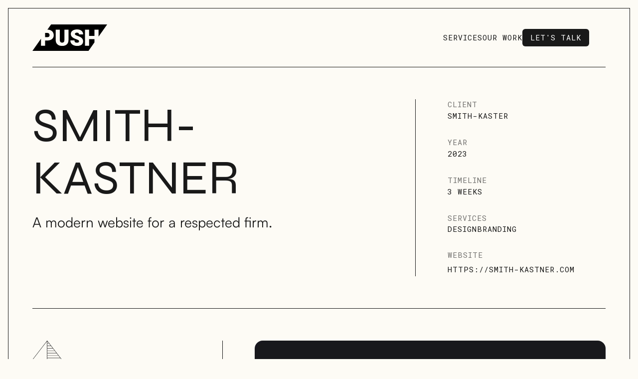

--- FILE ---
content_type: text/html
request_url: https://workwithpush.com/project/smith-kastner
body_size: 4413
content:
<!DOCTYPE html><!-- Last Published: Mon Dec 15 2025 19:06:44 GMT+0000 (Coordinated Universal Time) --><html data-wf-domain="workwithpush.com" data-wf-page="644593648acec50208ddf5fe" data-wf-site="644593648acec52471ddf58b" data-wf-collection="644593648acec57d74ddf598" data-wf-item-slug="smith-kastner"><head><meta charset="utf-8"/><title>PUSH</title><meta content="width=device-width, initial-scale=1" name="viewport"/><link href="https://cdn.prod.website-files.com/644593648acec52471ddf58b/css/push-d95f43.webflow.shared.3b25407c5.css" rel="stylesheet" type="text/css"/><link href="https://fonts.googleapis.com" rel="preconnect"/><link href="https://fonts.gstatic.com" rel="preconnect" crossorigin="anonymous"/><script src="https://ajax.googleapis.com/ajax/libs/webfont/1.6.26/webfont.js" type="text/javascript"></script><script type="text/javascript">WebFont.load({  google: {    families: ["Roboto Mono:regular","Syne:regular,500"]  }});</script><script type="text/javascript">!function(o,c){var n=c.documentElement,t=" w-mod-";n.className+=t+"js",("ontouchstart"in o||o.DocumentTouch&&c instanceof DocumentTouch)&&(n.className+=t+"touch")}(window,document);</script><link href="https://cdn.prod.website-files.com/644593648acec52471ddf58b/644593648acec57744ddf5d5_favicon.png" rel="shortcut icon" type="image/x-icon"/><link href="https://cdn.prod.website-files.com/644593648acec52471ddf58b/644593648acec5021fddf5d6_webclip.png" rel="apple-touch-icon"/><!-- Please keep this css code to improve the font quality-->
<style>
  * {
  -webkit-font-smoothing: antialiased;
  -moz-osx-font-smoothing: grayscale;
}
</style><script type="text/javascript">window.__WEBFLOW_CURRENCY_SETTINGS = {"currencyCode":"USD","symbol":"$","decimal":".","fractionDigits":2,"group":",","template":"{{wf {\"path\":\"symbol\",\"type\":\"PlainText\"} }} {{wf {\"path\":\"amount\",\"type\":\"CommercePrice\"} }} {{wf {\"path\":\"currencyCode\",\"type\":\"PlainText\"} }}","hideDecimalForWholeNumbers":false};</script></head><body class="body"><div class="page-wrapper"><div class="global-styles w-embed"><style>

/* Snippet gets rid of top margin on first element in any rich text*/
.w-richtext>:first-child {
	margin-top: 0;
}

/* Snippet gets rid of bottom margin on last element in any rich text*/
.w-richtext>:last-child, .w-richtext ol li:last-child, .w-richtext ul li:last-child {
	margin-bottom: 0;
}

/*
 * Cursor
 */

.cursor-wrapper {
	pointer-events: none;
}

/*
 * Reset buttons, and links styles
 */
 
a {
	color: inherit;
	text-decoration: inherit;
	font-size: inherit;
}

/*
 * Blog, Shop Border Fix
 */

@media (min-width: 992px) {

  .post-preview:nth-child(4),
  .product-preview:nth-child(4) {
    border-left: none;
  }

}

</style></div><header class="header"><div class="navbar-wrapper"><div class="navbar"><div class="page-padding"><div class="container-xxlarge"><header class="navbar-inner"><div id="w-node-cf665aa7-612c-9713-0917-12f535c66615-35c6660f" class="navbar-left"><div class="navbar-logo"><a href="/" class="w-inline-block"><img src="https://cdn.prod.website-files.com/644593648acec52471ddf58b/651dd057799bcbc14007a114_PUSH-bw.svg" loading="eager" width="150" height="Auto" alt="" class="navbar-logo-image"/></a></div></div><div id="w-node-cf665aa7-612c-9713-0917-12f535c66629-35c6660f" class="navbar-right"><nav class="navbar-menu"><a href="/services" class="navbar-menu-item-link w-inline-block"><div>Services</div></a><a href="/work" class="navbar-menu-item-link w-inline-block"><div>Our Work</div></a></nav><div class="navbar-right-inner"><div id="w-node-_558c007e-88d6-0408-80a8-fe1f6bbe968b-35c6660f" class="navbar-right-button"><a href="/contact" class="button primary w-inline-block"><div class="button-inner"><div class="button-inner-text">Let&#x27;s Talk</div><div class="button-inner-text-hover">Let&#x27;s Talk</div></div></a></div><div data-w-id="9f610c21-b7d9-9af4-fb08-b3c3860d4005" class="mobile-menu-toggle"><div class="mobile-menu-toggle-line _01"></div><div class="mobile-menu-toggle-line _02"></div><div class="mobile-menu-toggle-line _03"></div></div></div></div></header><div class="line"></div></div></div></div></div><div class="mobile-menu"><div class="page-padding"><div class="container-xxlarge"><div class="mobile-menu-wrapper"><div class="mobile-menu-nav"><a href="/services" class="mobile-menu-nav-link w-inline-block"><div class="mobile-menu-nav-text">Services</div></a><div class="line"></div><a href="/work" class="mobile-menu-nav-link w-inline-block"><div class="mobile-menu-nav-text">Work</div></a><div class="line"></div><a href="/contact" class="button primary w-inline-block"><div class="button-inner"><div class="button-inner-text">Let&#x27;s talk</div><div class="button-inner-text-hover">Let&#x27;s talk</div></div></a></div></div></div></div></div></header><main class="main-wrapper"><section class="section-project-hero"><div class="page-padding"><div class="container-xxlarge"><div class="padding-vertical padding-xlarge"><div class="section-project-hero-grid"><div id="w-node-df1ce900-9488-b966-cbe9-0544a915f446-08ddf5fe"><div class="margin-bottom margin-small"><h1 class="heading-large text-uppercase">Smith-Kastner</h1></div><div class="text-size-xlarge">A modern website for a respected firm.</div></div><div id="w-node-_306b0b61-de43-2647-dd19-d8528692bdf9-08ddf5fe" class="line-vertical hide-mobile-landscape"></div><div id="w-node-_47ef4ea9-07cb-6c0c-02f1-a92a5424380e-08ddf5fe" class="line show-mobile-landscape"></div><div id="w-node-a0cb8d66-1109-ab8b-af62-e4d95b31ab92-08ddf5fe"><div class="margin-bottom margin-medium"><div class="margin-bottom margin-tiny"><div class="text-meta text-color-muted">Client</div></div><div class="text-meta">Smith-Kaster</div></div><div class="margin-bottom margin-medium"><div class="margin-bottom margin-tiny"><div class="text-meta text-color-muted">Year</div></div><div class="text-meta">2023</div></div><div class="margin-bottom margin-medium"><div class="margin-bottom margin-tiny"><div class="text-meta text-color-muted">Timeline</div></div><div class="text-meta">3 Weeks</div></div><div class="margin-bottom margin-medium"><div class="margin-bottom margin-tiny"><div class="text-meta text-color-muted">Services</div></div><div class="w-dyn-list"><div role="list" class="project-services-list w-dyn-items"><div role="listitem" class="project-services-item w-dyn-item"><a href="/project-category/design" class="text-meta-link">Design</a></div><div role="listitem" class="project-services-item w-dyn-item"><a href="/project-category/branding" class="text-meta-link">Branding</a></div></div></div></div><div><div class="margin-bottom margin-tiny"><div class="text-meta text-color-muted">Website</div></div><a href="https://smith-kastner.webflow.io/" class="text-meta-link">https://smith-kastner.com</a></div></div></div></div></div></div></section><section class="section-project-content"><div class="page-padding"><div class="container-xxlarge"><div class="line"></div><div class="padding-vertical padding-xlarge"><div class="project-content-grid"><div class="project-content-grid-left"><div class="project-content-grid-left-inner"><div class="margin-bottom margin-large"><div class="margin-bottom margin-small"><img src="https://cdn.prod.website-files.com/644593648acec52471ddf58b/644593648acec5e0d2ddf5e8_icon-05.svg" loading="lazy" width="60" alt=""/></div><div class="margin-bottom margin-xsmall"><h2 class="heading-h4 text-uppercase">Challenge</h2></div><div class="text-rich-text w-richtext"><p>Smith-Kastner is a reputable financial firm, however their website didn&#x27;t reflect their level of professionalism or expertise. </p></div></div><div class="margin-bottom margin-large"><div class="margin-bottom margin-small"><img src="https://cdn.prod.website-files.com/644593648acec52471ddf58b/644593648acec56c8dddf5e3_icon-06.svg" loading="lazy" width="60" alt=""/></div><div class="margin-bottom margin-xsmall"><h2 class="heading-h4 text-uppercase">Solution</h2></div><div class="text-rich-text w-richtext"><p>A complete redesign of their website using existing content.</p></div></div><div><div class="margin-bottom margin-small"><img src="https://cdn.prod.website-files.com/644593648acec52471ddf58b/644593648acec5a465ddf5e1_icon-07.svg" loading="lazy" width="60" alt=""/></div><div class="margin-bottom margin-xsmall"><h2 class="heading-h4 text-uppercase">Result</h2></div><div class="text-rich-text w-richtext"><p>Conversions of the contact form and Calandl.y link have doubled since launch.</p></div></div></div></div><div class="line-vertical"></div><div id="w-node-df1ce900-9488-b966-cbe9-0544a915f468-08ddf5fe" class="project-grid-right"><div class="w-dyn-list"><script type="text/x-wf-template" id="wf-template-ded48b95-c8b1-1bf2-b338-486d976d77de">%3Cdiv%20role%3D%22listitem%22%20class%3D%22image-wrapper%20w-dyn-item%20w-dyn-repeater-item%22%3E%3Cimg%20src%3D%22https%3A%2F%2Fcdn.prod.website-files.com%2F644593648acec5d3c2ddf59e%2F64484947c1089594c6687da4_PUSH-sk-072.webp%22%20loading%3D%22lazy%22%20alt%3D%22%22%20sizes%3D%22(max-width%3A%20479px)%2085vw%2C%20(max-width%3A%20767px)%2087vw%2C%20(max-width%3A%20991px)%2052vw%2C%20(max-width%3A%201439px)%2057vw%2C%2060vw%22%20srcset%3D%22https%3A%2F%2Fcdn.prod.website-files.com%2F644593648acec5d3c2ddf59e%2F64484947c1089594c6687da4_PUSH-sk-072-p-500.webp%20500w%2C%20https%3A%2F%2Fcdn.prod.website-files.com%2F644593648acec5d3c2ddf59e%2F64484947c1089594c6687da4_PUSH-sk-072-p-800.webp%20800w%2C%20https%3A%2F%2Fcdn.prod.website-files.com%2F644593648acec5d3c2ddf59e%2F64484947c1089594c6687da4_PUSH-sk-072-p-1080.webp%201080w%2C%20https%3A%2F%2Fcdn.prod.website-files.com%2F644593648acec5d3c2ddf59e%2F64484947c1089594c6687da4_PUSH-sk-072-p-1600.webp%201600w%2C%20https%3A%2F%2Fcdn.prod.website-files.com%2F644593648acec5d3c2ddf59e%2F64484947c1089594c6687da4_PUSH-sk-072-p-2000.webp%202000w%2C%20https%3A%2F%2Fcdn.prod.website-files.com%2F644593648acec5d3c2ddf59e%2F64484947c1089594c6687da4_PUSH-sk-072-p-2600.webp%202600w%2C%20https%3A%2F%2Fcdn.prod.website-files.com%2F644593648acec5d3c2ddf59e%2F64484947c1089594c6687da4_PUSH-sk-072.webp%202800w%22%20class%3D%22image-cover%22%2F%3E%3C%2Fdiv%3E</script><div role="list" class="project-image-gallery w-dyn-items"><div role="listitem" class="image-wrapper w-dyn-item w-dyn-repeater-item"><img src="https://cdn.prod.website-files.com/644593648acec5d3c2ddf59e/64484947c1089594c6687da4_PUSH-sk-072.webp" loading="lazy" alt="" sizes="(max-width: 479px) 85vw, (max-width: 767px) 87vw, (max-width: 991px) 52vw, (max-width: 1439px) 57vw, 60vw" srcset="https://cdn.prod.website-files.com/644593648acec5d3c2ddf59e/64484947c1089594c6687da4_PUSH-sk-072-p-500.webp 500w, https://cdn.prod.website-files.com/644593648acec5d3c2ddf59e/64484947c1089594c6687da4_PUSH-sk-072-p-800.webp 800w, https://cdn.prod.website-files.com/644593648acec5d3c2ddf59e/64484947c1089594c6687da4_PUSH-sk-072-p-1080.webp 1080w, https://cdn.prod.website-files.com/644593648acec5d3c2ddf59e/64484947c1089594c6687da4_PUSH-sk-072-p-1600.webp 1600w, https://cdn.prod.website-files.com/644593648acec5d3c2ddf59e/64484947c1089594c6687da4_PUSH-sk-072-p-2000.webp 2000w, https://cdn.prod.website-files.com/644593648acec5d3c2ddf59e/64484947c1089594c6687da4_PUSH-sk-072-p-2600.webp 2600w, https://cdn.prod.website-files.com/644593648acec5d3c2ddf59e/64484947c1089594c6687da4_PUSH-sk-072.webp 2800w" class="image-cover"/></div><div role="listitem" class="image-wrapper w-dyn-item w-dyn-repeater-item"><img src="https://cdn.prod.website-files.com/644593648acec5d3c2ddf59e/644837587a1b82337afb0b34_PUSH-sk-06.webp" loading="lazy" alt="" sizes="(max-width: 479px) 85vw, (max-width: 767px) 87vw, (max-width: 991px) 52vw, (max-width: 1439px) 57vw, 60vw" srcset="https://cdn.prod.website-files.com/644593648acec5d3c2ddf59e/644837587a1b82337afb0b34_PUSH-sk-06-p-500.webp 500w, https://cdn.prod.website-files.com/644593648acec5d3c2ddf59e/644837587a1b82337afb0b34_PUSH-sk-06-p-800.webp 800w, https://cdn.prod.website-files.com/644593648acec5d3c2ddf59e/644837587a1b82337afb0b34_PUSH-sk-06-p-1080.webp 1080w, https://cdn.prod.website-files.com/644593648acec5d3c2ddf59e/644837587a1b82337afb0b34_PUSH-sk-06-p-1600.webp 1600w, https://cdn.prod.website-files.com/644593648acec5d3c2ddf59e/644837587a1b82337afb0b34_PUSH-sk-06-p-2000.webp 2000w, https://cdn.prod.website-files.com/644593648acec5d3c2ddf59e/644837587a1b82337afb0b34_PUSH-sk-06.webp 2132w" class="image-cover"/></div></div><div class="w-dyn-hide w-dyn-empty"><div>No items found.</div></div></div></div></div></div></div></div></section><section class="section-cta-contact"><div class="page-padding"><div class="container-xxlarge"><div class="line"></div><div class="padding-vertical padding-xlarge"><div class="cta-contact-grid"><div class="cta-contact-grid-left"><div class="margin-bottom margin-xxhuge"><div class="margin-bottom margin-xsmall"><div class="text-meta">Contact</div></div><div class="margin-bottom margin-xsmall"><div class="max-width-xlarge"><h2 class="heading-medium text-uppercase">Let&#x27;s bring your Business to the next level</h2></div></div></div><img src="https://cdn.prod.website-files.com/644593648acec52471ddf58b/644593648acec52bacddf5e0_icon-02.svg" loading="lazy" width="100" alt="" class="image-icon"/></div><div class="line-vertical hide-tablet"></div><div class="line show-tablet"></div><div id="w-node-_418c0633-a469-694e-03ab-e4f9cbbce2fc-cbbce2eb" class="cta-contact-grid-right"><div class="margin-bottom margin-xlarge"><div class="text-size-xlarge">We&#x27;re passionate about helping businesses realize their full online potential. What can we do for you?</div></div><a href="/contact" class="button primary w-inline-block"><div class="button-inner"><div class="button-inner-text">Contact Us</div><div class="button-inner-text-hover">Contact Us</div></div></a></div></div></div></div></div></section></main><div class="footer"><div class="page-padding"><div class="container-xxlarge"><div class="line"></div><div class="padding-vertical padding-xlarge"><div class="footer-grid"><div id="w-node-_010eb94e-e537-e275-f514-c9f83fd6c0e6-3fd6c0e0" class="footer-grid-left"><div><div class="margin-bottom margin-medium centered"><img src="https://cdn.prod.website-files.com/644593648acec52471ddf58b/651dd057799bcbc14007a114_PUSH-bw.svg" loading="lazy" width="150" height="Auto" alt=""/></div><div class="margin-bottom margin-medium"><div class="max-width-small"><div>A Denver based digital agency.</div></div></div></div></div><div id="w-node-_78301d62-dfb8-6537-ebe3-084914edf9f2-3fd6c0e0" class="line-vertical hide-tablet"></div><div class="line show-tablet"></div><div id="w-node-_3a79508e-f5b8-ff9f-a3ef-280fbd528fd4-3fd6c0e0" class="footer-grid-right"><div id="w-node-_010eb94e-e537-e275-f514-c9f83fd6c0e8-3fd6c0e0" class="footer-column"><div class="margin-bottom margin-medium"><h3 class="heading-h4">Pages</h3></div><div class="footer-nav"><a href="/" class="footer-nav-item-link">Home</a><a href="/services" class="footer-nav-item-link">Services</a><a href="/about" class="footer-nav-item-link">About</a><div class="margin-top margin-small"><a href="/contact" class="button primary w-inline-block"><div class="button-inner"><div class="button-inner-text">Contact Us</div><div class="button-inner-text-hover">Contact Us</div></div></a></div></div></div><div id="w-node-_53bcf362-596e-4f54-cb5c-2e42d191a7f5-3fd6c0e0" class="footer-column"><div class="margin-bottom margin-medium"><h3 class="heading-h4">View</h3></div><div class="footer-nav"><a href="/work" class="footer-nav-item-link">Work</a><a href="/blog" class="footer-nav-item-link">Blog</a></div></div></div></div></div><div class="line"></div><div class="footer-bottom"><div class="subnav center"><div class="text-meta">© PUSH CREATIVE LLC<a href="https://templates.gola.io/" target="_blank" class="text-style-link"></a><a href="https://www.webflow.com" target="_blank" class="text-style-link"></a></div></div><div class="footer-bottom-nav"><a href="#" class="text-meta-link">Privacy</a><a href="#" class="text-meta-link">Imprint</a></div></div></div></div></div></div><script src="https://d3e54v103j8qbb.cloudfront.net/js/jquery-3.5.1.min.dc5e7f18c8.js?site=644593648acec52471ddf58b" type="text/javascript" integrity="sha256-9/aliU8dGd2tb6OSsuzixeV4y/faTqgFtohetphbbj0=" crossorigin="anonymous"></script><script src="https://cdn.prod.website-files.com/644593648acec52471ddf58b/js/webflow.schunk.1a807f015b216e46.js" type="text/javascript"></script><script src="https://cdn.prod.website-files.com/644593648acec52471ddf58b/js/webflow.schunk.84b02b713adde440.js" type="text/javascript"></script><script src="https://cdn.prod.website-files.com/644593648acec52471ddf58b/js/webflow.ffbe34c5.14877b0ad502073b.js" type="text/javascript"></script>  <script>
  document.querySelectorAll('form').forEach(function(f) {
    f.setAttribute('action', '');
    f.removeAttribute('data-name');
    f.removeAttribute('name');
    f.innerHTML = '<p>Contact form temporarily disabled.</p>';
  });
  </script></body></html>

--- FILE ---
content_type: text/css
request_url: https://cdn.prod.website-files.com/644593648acec52471ddf58b/css/push-d95f43.webflow.shared.3b25407c5.css
body_size: 22036
content:
html {
  -webkit-text-size-adjust: 100%;
  -ms-text-size-adjust: 100%;
  font-family: sans-serif;
}

body {
  margin: 0;
}

article, aside, details, figcaption, figure, footer, header, hgroup, main, menu, nav, section, summary {
  display: block;
}

audio, canvas, progress, video {
  vertical-align: baseline;
  display: inline-block;
}

audio:not([controls]) {
  height: 0;
  display: none;
}

[hidden], template {
  display: none;
}

a {
  background-color: #0000;
}

a:active, a:hover {
  outline: 0;
}

abbr[title] {
  border-bottom: 1px dotted;
}

b, strong {
  font-weight: bold;
}

dfn {
  font-style: italic;
}

h1 {
  margin: .67em 0;
  font-size: 2em;
}

mark {
  color: #000;
  background: #ff0;
}

small {
  font-size: 80%;
}

sub, sup {
  vertical-align: baseline;
  font-size: 75%;
  line-height: 0;
  position: relative;
}

sup {
  top: -.5em;
}

sub {
  bottom: -.25em;
}

img {
  border: 0;
}

svg:not(:root) {
  overflow: hidden;
}

hr {
  box-sizing: content-box;
  height: 0;
}

pre {
  overflow: auto;
}

code, kbd, pre, samp {
  font-family: monospace;
  font-size: 1em;
}

button, input, optgroup, select, textarea {
  color: inherit;
  font: inherit;
  margin: 0;
}

button {
  overflow: visible;
}

button, select {
  text-transform: none;
}

button, html input[type="button"], input[type="reset"] {
  -webkit-appearance: button;
  cursor: pointer;
}

button[disabled], html input[disabled] {
  cursor: default;
}

button::-moz-focus-inner, input::-moz-focus-inner {
  border: 0;
  padding: 0;
}

input {
  line-height: normal;
}

input[type="checkbox"], input[type="radio"] {
  box-sizing: border-box;
  padding: 0;
}

input[type="number"]::-webkit-inner-spin-button, input[type="number"]::-webkit-outer-spin-button {
  height: auto;
}

input[type="search"] {
  -webkit-appearance: none;
}

input[type="search"]::-webkit-search-cancel-button, input[type="search"]::-webkit-search-decoration {
  -webkit-appearance: none;
}

legend {
  border: 0;
  padding: 0;
}

textarea {
  overflow: auto;
}

optgroup {
  font-weight: bold;
}

table {
  border-collapse: collapse;
  border-spacing: 0;
}

td, th {
  padding: 0;
}

@font-face {
  font-family: webflow-icons;
  src: url("[data-uri]") format("truetype");
  font-weight: normal;
  font-style: normal;
}

[class^="w-icon-"], [class*=" w-icon-"] {
  speak: none;
  font-variant: normal;
  text-transform: none;
  -webkit-font-smoothing: antialiased;
  -moz-osx-font-smoothing: grayscale;
  font-style: normal;
  font-weight: normal;
  line-height: 1;
  font-family: webflow-icons !important;
}

.w-icon-slider-right:before {
  content: "";
}

.w-icon-slider-left:before {
  content: "";
}

.w-icon-nav-menu:before {
  content: "";
}

.w-icon-arrow-down:before, .w-icon-dropdown-toggle:before {
  content: "";
}

.w-icon-file-upload-remove:before {
  content: "";
}

.w-icon-file-upload-icon:before {
  content: "";
}

* {
  box-sizing: border-box;
}

html {
  height: 100%;
}

body {
  color: #333;
  background-color: #fff;
  min-height: 100%;
  margin: 0;
  font-family: Arial, sans-serif;
  font-size: 14px;
  line-height: 20px;
}

img {
  vertical-align: middle;
  max-width: 100%;
  display: inline-block;
}

html.w-mod-touch * {
  background-attachment: scroll !important;
}

.w-block {
  display: block;
}

.w-inline-block {
  max-width: 100%;
  display: inline-block;
}

.w-clearfix:before, .w-clearfix:after {
  content: " ";
  grid-area: 1 / 1 / 2 / 2;
  display: table;
}

.w-clearfix:after {
  clear: both;
}

.w-hidden {
  display: none;
}

.w-button {
  color: #fff;
  line-height: inherit;
  cursor: pointer;
  background-color: #3898ec;
  border: 0;
  border-radius: 0;
  padding: 9px 15px;
  text-decoration: none;
  display: inline-block;
}

input.w-button {
  -webkit-appearance: button;
}

html[data-w-dynpage] [data-w-cloak] {
  color: #0000 !important;
}

.w-code-block {
  margin: unset;
}

pre.w-code-block code {
  all: inherit;
}

.w-optimization {
  display: contents;
}

.w-webflow-badge, .w-webflow-badge > img {
  box-sizing: unset;
  width: unset;
  height: unset;
  max-height: unset;
  max-width: unset;
  min-height: unset;
  min-width: unset;
  margin: unset;
  padding: unset;
  float: unset;
  clear: unset;
  border: unset;
  border-radius: unset;
  background: unset;
  background-image: unset;
  background-position: unset;
  background-size: unset;
  background-repeat: unset;
  background-origin: unset;
  background-clip: unset;
  background-attachment: unset;
  background-color: unset;
  box-shadow: unset;
  transform: unset;
  direction: unset;
  font-family: unset;
  font-weight: unset;
  color: unset;
  font-size: unset;
  line-height: unset;
  font-style: unset;
  font-variant: unset;
  text-align: unset;
  letter-spacing: unset;
  -webkit-text-decoration: unset;
  text-decoration: unset;
  text-indent: unset;
  text-transform: unset;
  list-style-type: unset;
  text-shadow: unset;
  vertical-align: unset;
  cursor: unset;
  white-space: unset;
  word-break: unset;
  word-spacing: unset;
  word-wrap: unset;
  transition: unset;
}

.w-webflow-badge {
  white-space: nowrap;
  cursor: pointer;
  box-shadow: 0 0 0 1px #0000001a, 0 1px 3px #0000001a;
  visibility: visible !important;
  opacity: 1 !important;
  z-index: 2147483647 !important;
  color: #aaadb0 !important;
  overflow: unset !important;
  background-color: #fff !important;
  border-radius: 3px !important;
  width: auto !important;
  height: auto !important;
  margin: 0 !important;
  padding: 6px !important;
  font-size: 12px !important;
  line-height: 14px !important;
  text-decoration: none !important;
  display: inline-block !important;
  position: fixed !important;
  inset: auto 12px 12px auto !important;
  transform: none !important;
}

.w-webflow-badge > img {
  position: unset;
  visibility: unset !important;
  opacity: 1 !important;
  vertical-align: middle !important;
  display: inline-block !important;
}

h1, h2, h3, h4, h5, h6 {
  margin-bottom: 10px;
  font-weight: bold;
}

h1 {
  margin-top: 20px;
  font-size: 38px;
  line-height: 44px;
}

h2 {
  margin-top: 20px;
  font-size: 32px;
  line-height: 36px;
}

h3 {
  margin-top: 20px;
  font-size: 24px;
  line-height: 30px;
}

h4 {
  margin-top: 10px;
  font-size: 18px;
  line-height: 24px;
}

h5 {
  margin-top: 10px;
  font-size: 14px;
  line-height: 20px;
}

h6 {
  margin-top: 10px;
  font-size: 12px;
  line-height: 18px;
}

p {
  margin-top: 0;
  margin-bottom: 10px;
}

blockquote {
  border-left: 5px solid #e2e2e2;
  margin: 0 0 10px;
  padding: 10px 20px;
  font-size: 18px;
  line-height: 22px;
}

figure {
  margin: 0 0 10px;
}

ul, ol {
  margin-top: 0;
  margin-bottom: 10px;
  padding-left: 40px;
}

.w-list-unstyled {
  padding-left: 0;
  list-style: none;
}

.w-embed:before, .w-embed:after {
  content: " ";
  grid-area: 1 / 1 / 2 / 2;
  display: table;
}

.w-embed:after {
  clear: both;
}

.w-video {
  width: 100%;
  padding: 0;
  position: relative;
}

.w-video iframe, .w-video object, .w-video embed {
  border: none;
  width: 100%;
  height: 100%;
  position: absolute;
  top: 0;
  left: 0;
}

fieldset {
  border: 0;
  margin: 0;
  padding: 0;
}

button, [type="button"], [type="reset"] {
  cursor: pointer;
  -webkit-appearance: button;
  border: 0;
}

.w-form {
  margin: 0 0 15px;
}

.w-form-done {
  text-align: center;
  background-color: #ddd;
  padding: 20px;
  display: none;
}

.w-form-fail {
  background-color: #ffdede;
  margin-top: 10px;
  padding: 10px;
  display: none;
}

label {
  margin-bottom: 5px;
  font-weight: bold;
  display: block;
}

.w-input, .w-select {
  color: #333;
  vertical-align: middle;
  background-color: #fff;
  border: 1px solid #ccc;
  width: 100%;
  height: 38px;
  margin-bottom: 10px;
  padding: 8px 12px;
  font-size: 14px;
  line-height: 1.42857;
  display: block;
}

.w-input::placeholder, .w-select::placeholder {
  color: #999;
}

.w-input:focus, .w-select:focus {
  border-color: #3898ec;
  outline: 0;
}

.w-input[disabled], .w-select[disabled], .w-input[readonly], .w-select[readonly], fieldset[disabled] .w-input, fieldset[disabled] .w-select {
  cursor: not-allowed;
}

.w-input[disabled]:not(.w-input-disabled), .w-select[disabled]:not(.w-input-disabled), .w-input[readonly], .w-select[readonly], fieldset[disabled]:not(.w-input-disabled) .w-input, fieldset[disabled]:not(.w-input-disabled) .w-select {
  background-color: #eee;
}

textarea.w-input, textarea.w-select {
  height: auto;
}

.w-select {
  background-color: #f3f3f3;
}

.w-select[multiple] {
  height: auto;
}

.w-form-label {
  cursor: pointer;
  margin-bottom: 0;
  font-weight: normal;
  display: inline-block;
}

.w-radio {
  margin-bottom: 5px;
  padding-left: 20px;
  display: block;
}

.w-radio:before, .w-radio:after {
  content: " ";
  grid-area: 1 / 1 / 2 / 2;
  display: table;
}

.w-radio:after {
  clear: both;
}

.w-radio-input {
  float: left;
  margin: 3px 0 0 -20px;
  line-height: normal;
}

.w-file-upload {
  margin-bottom: 10px;
  display: block;
}

.w-file-upload-input {
  opacity: 0;
  z-index: -100;
  width: .1px;
  height: .1px;
  position: absolute;
  overflow: hidden;
}

.w-file-upload-default, .w-file-upload-uploading, .w-file-upload-success {
  color: #333;
  display: inline-block;
}

.w-file-upload-error {
  margin-top: 10px;
  display: block;
}

.w-file-upload-default.w-hidden, .w-file-upload-uploading.w-hidden, .w-file-upload-error.w-hidden, .w-file-upload-success.w-hidden {
  display: none;
}

.w-file-upload-uploading-btn {
  cursor: pointer;
  background-color: #fafafa;
  border: 1px solid #ccc;
  margin: 0;
  padding: 8px 12px;
  font-size: 14px;
  font-weight: normal;
  display: flex;
}

.w-file-upload-file {
  background-color: #fafafa;
  border: 1px solid #ccc;
  flex-grow: 1;
  justify-content: space-between;
  margin: 0;
  padding: 8px 9px 8px 11px;
  display: flex;
}

.w-file-upload-file-name {
  font-size: 14px;
  font-weight: normal;
  display: block;
}

.w-file-remove-link {
  cursor: pointer;
  width: auto;
  height: auto;
  margin-top: 3px;
  margin-left: 10px;
  padding: 3px;
  display: block;
}

.w-icon-file-upload-remove {
  margin: auto;
  font-size: 10px;
}

.w-file-upload-error-msg {
  color: #ea384c;
  padding: 2px 0;
  display: inline-block;
}

.w-file-upload-info {
  padding: 0 12px;
  line-height: 38px;
  display: inline-block;
}

.w-file-upload-label {
  cursor: pointer;
  background-color: #fafafa;
  border: 1px solid #ccc;
  margin: 0;
  padding: 8px 12px;
  font-size: 14px;
  font-weight: normal;
  display: inline-block;
}

.w-icon-file-upload-icon, .w-icon-file-upload-uploading {
  width: 20px;
  margin-right: 8px;
  display: inline-block;
}

.w-icon-file-upload-uploading {
  height: 20px;
}

.w-container {
  max-width: 940px;
  margin-left: auto;
  margin-right: auto;
}

.w-container:before, .w-container:after {
  content: " ";
  grid-area: 1 / 1 / 2 / 2;
  display: table;
}

.w-container:after {
  clear: both;
}

.w-container .w-row {
  margin-left: -10px;
  margin-right: -10px;
}

.w-row:before, .w-row:after {
  content: " ";
  grid-area: 1 / 1 / 2 / 2;
  display: table;
}

.w-row:after {
  clear: both;
}

.w-row .w-row {
  margin-left: 0;
  margin-right: 0;
}

.w-col {
  float: left;
  width: 100%;
  min-height: 1px;
  padding-left: 10px;
  padding-right: 10px;
  position: relative;
}

.w-col .w-col {
  padding-left: 0;
  padding-right: 0;
}

.w-col-1 {
  width: 8.33333%;
}

.w-col-2 {
  width: 16.6667%;
}

.w-col-3 {
  width: 25%;
}

.w-col-4 {
  width: 33.3333%;
}

.w-col-5 {
  width: 41.6667%;
}

.w-col-6 {
  width: 50%;
}

.w-col-7 {
  width: 58.3333%;
}

.w-col-8 {
  width: 66.6667%;
}

.w-col-9 {
  width: 75%;
}

.w-col-10 {
  width: 83.3333%;
}

.w-col-11 {
  width: 91.6667%;
}

.w-col-12 {
  width: 100%;
}

.w-hidden-main {
  display: none !important;
}

@media screen and (max-width: 991px) {
  .w-container {
    max-width: 728px;
  }

  .w-hidden-main {
    display: inherit !important;
  }

  .w-hidden-medium {
    display: none !important;
  }

  .w-col-medium-1 {
    width: 8.33333%;
  }

  .w-col-medium-2 {
    width: 16.6667%;
  }

  .w-col-medium-3 {
    width: 25%;
  }

  .w-col-medium-4 {
    width: 33.3333%;
  }

  .w-col-medium-5 {
    width: 41.6667%;
  }

  .w-col-medium-6 {
    width: 50%;
  }

  .w-col-medium-7 {
    width: 58.3333%;
  }

  .w-col-medium-8 {
    width: 66.6667%;
  }

  .w-col-medium-9 {
    width: 75%;
  }

  .w-col-medium-10 {
    width: 83.3333%;
  }

  .w-col-medium-11 {
    width: 91.6667%;
  }

  .w-col-medium-12 {
    width: 100%;
  }

  .w-col-stack {
    width: 100%;
    left: auto;
    right: auto;
  }
}

@media screen and (max-width: 767px) {
  .w-hidden-main, .w-hidden-medium {
    display: inherit !important;
  }

  .w-hidden-small {
    display: none !important;
  }

  .w-row, .w-container .w-row {
    margin-left: 0;
    margin-right: 0;
  }

  .w-col {
    width: 100%;
    left: auto;
    right: auto;
  }

  .w-col-small-1 {
    width: 8.33333%;
  }

  .w-col-small-2 {
    width: 16.6667%;
  }

  .w-col-small-3 {
    width: 25%;
  }

  .w-col-small-4 {
    width: 33.3333%;
  }

  .w-col-small-5 {
    width: 41.6667%;
  }

  .w-col-small-6 {
    width: 50%;
  }

  .w-col-small-7 {
    width: 58.3333%;
  }

  .w-col-small-8 {
    width: 66.6667%;
  }

  .w-col-small-9 {
    width: 75%;
  }

  .w-col-small-10 {
    width: 83.3333%;
  }

  .w-col-small-11 {
    width: 91.6667%;
  }

  .w-col-small-12 {
    width: 100%;
  }
}

@media screen and (max-width: 479px) {
  .w-container {
    max-width: none;
  }

  .w-hidden-main, .w-hidden-medium, .w-hidden-small {
    display: inherit !important;
  }

  .w-hidden-tiny {
    display: none !important;
  }

  .w-col {
    width: 100%;
  }

  .w-col-tiny-1 {
    width: 8.33333%;
  }

  .w-col-tiny-2 {
    width: 16.6667%;
  }

  .w-col-tiny-3 {
    width: 25%;
  }

  .w-col-tiny-4 {
    width: 33.3333%;
  }

  .w-col-tiny-5 {
    width: 41.6667%;
  }

  .w-col-tiny-6 {
    width: 50%;
  }

  .w-col-tiny-7 {
    width: 58.3333%;
  }

  .w-col-tiny-8 {
    width: 66.6667%;
  }

  .w-col-tiny-9 {
    width: 75%;
  }

  .w-col-tiny-10 {
    width: 83.3333%;
  }

  .w-col-tiny-11 {
    width: 91.6667%;
  }

  .w-col-tiny-12 {
    width: 100%;
  }
}

.w-widget {
  position: relative;
}

.w-widget-map {
  width: 100%;
  height: 400px;
}

.w-widget-map label {
  width: auto;
  display: inline;
}

.w-widget-map img {
  max-width: inherit;
}

.w-widget-map .gm-style-iw {
  text-align: center;
}

.w-widget-map .gm-style-iw > button {
  display: none !important;
}

.w-widget-twitter {
  overflow: hidden;
}

.w-widget-twitter-count-shim {
  vertical-align: top;
  text-align: center;
  background: #fff;
  border: 1px solid #758696;
  border-radius: 3px;
  width: 28px;
  height: 20px;
  display: inline-block;
  position: relative;
}

.w-widget-twitter-count-shim * {
  pointer-events: none;
  -webkit-user-select: none;
  user-select: none;
}

.w-widget-twitter-count-shim .w-widget-twitter-count-inner {
  text-align: center;
  color: #999;
  font-family: serif;
  font-size: 15px;
  line-height: 12px;
  position: relative;
}

.w-widget-twitter-count-shim .w-widget-twitter-count-clear {
  display: block;
  position: relative;
}

.w-widget-twitter-count-shim.w--large {
  width: 36px;
  height: 28px;
}

.w-widget-twitter-count-shim.w--large .w-widget-twitter-count-inner {
  font-size: 18px;
  line-height: 18px;
}

.w-widget-twitter-count-shim:not(.w--vertical) {
  margin-left: 5px;
  margin-right: 8px;
}

.w-widget-twitter-count-shim:not(.w--vertical).w--large {
  margin-left: 6px;
}

.w-widget-twitter-count-shim:not(.w--vertical):before, .w-widget-twitter-count-shim:not(.w--vertical):after {
  content: " ";
  pointer-events: none;
  border: solid #0000;
  width: 0;
  height: 0;
  position: absolute;
  top: 50%;
  left: 0;
}

.w-widget-twitter-count-shim:not(.w--vertical):before {
  border-width: 4px;
  border-color: #75869600 #5d6c7b #75869600 #75869600;
  margin-top: -4px;
  margin-left: -9px;
}

.w-widget-twitter-count-shim:not(.w--vertical).w--large:before {
  border-width: 5px;
  margin-top: -5px;
  margin-left: -10px;
}

.w-widget-twitter-count-shim:not(.w--vertical):after {
  border-width: 4px;
  border-color: #fff0 #fff #fff0 #fff0;
  margin-top: -4px;
  margin-left: -8px;
}

.w-widget-twitter-count-shim:not(.w--vertical).w--large:after {
  border-width: 5px;
  margin-top: -5px;
  margin-left: -9px;
}

.w-widget-twitter-count-shim.w--vertical {
  width: 61px;
  height: 33px;
  margin-bottom: 8px;
}

.w-widget-twitter-count-shim.w--vertical:before, .w-widget-twitter-count-shim.w--vertical:after {
  content: " ";
  pointer-events: none;
  border: solid #0000;
  width: 0;
  height: 0;
  position: absolute;
  top: 100%;
  left: 50%;
}

.w-widget-twitter-count-shim.w--vertical:before {
  border-width: 5px;
  border-color: #5d6c7b #75869600 #75869600;
  margin-left: -5px;
}

.w-widget-twitter-count-shim.w--vertical:after {
  border-width: 4px;
  border-color: #fff #fff0 #fff0;
  margin-left: -4px;
}

.w-widget-twitter-count-shim.w--vertical .w-widget-twitter-count-inner {
  font-size: 18px;
  line-height: 22px;
}

.w-widget-twitter-count-shim.w--vertical.w--large {
  width: 76px;
}

.w-background-video {
  color: #fff;
  height: 500px;
  position: relative;
  overflow: hidden;
}

.w-background-video > video {
  object-fit: cover;
  z-index: -100;
  background-position: 50%;
  background-size: cover;
  width: 100%;
  height: 100%;
  margin: auto;
  position: absolute;
  inset: -100%;
}

.w-background-video > video::-webkit-media-controls-start-playback-button {
  -webkit-appearance: none;
  display: none !important;
}

.w-background-video--control {
  background-color: #0000;
  padding: 0;
  position: absolute;
  bottom: 1em;
  right: 1em;
}

.w-background-video--control > [hidden] {
  display: none !important;
}

.w-slider {
  text-align: center;
  clear: both;
  -webkit-tap-highlight-color: #0000;
  tap-highlight-color: #0000;
  background: #ddd;
  height: 300px;
  position: relative;
}

.w-slider-mask {
  z-index: 1;
  white-space: nowrap;
  height: 100%;
  display: block;
  position: relative;
  left: 0;
  right: 0;
  overflow: hidden;
}

.w-slide {
  vertical-align: top;
  white-space: normal;
  text-align: left;
  width: 100%;
  height: 100%;
  display: inline-block;
  position: relative;
}

.w-slider-nav {
  z-index: 2;
  text-align: center;
  -webkit-tap-highlight-color: #0000;
  tap-highlight-color: #0000;
  height: 40px;
  margin: auto;
  padding-top: 10px;
  position: absolute;
  inset: auto 0 0;
}

.w-slider-nav.w-round > div {
  border-radius: 100%;
}

.w-slider-nav.w-num > div {
  font-size: inherit;
  line-height: inherit;
  width: auto;
  height: auto;
  padding: .2em .5em;
}

.w-slider-nav.w-shadow > div {
  box-shadow: 0 0 3px #3336;
}

.w-slider-nav-invert {
  color: #fff;
}

.w-slider-nav-invert > div {
  background-color: #2226;
}

.w-slider-nav-invert > div.w-active {
  background-color: #222;
}

.w-slider-dot {
  cursor: pointer;
  background-color: #fff6;
  width: 1em;
  height: 1em;
  margin: 0 3px .5em;
  transition: background-color .1s, color .1s;
  display: inline-block;
  position: relative;
}

.w-slider-dot.w-active {
  background-color: #fff;
}

.w-slider-dot:focus {
  outline: none;
  box-shadow: 0 0 0 2px #fff;
}

.w-slider-dot:focus.w-active {
  box-shadow: none;
}

.w-slider-arrow-left, .w-slider-arrow-right {
  cursor: pointer;
  color: #fff;
  -webkit-tap-highlight-color: #0000;
  tap-highlight-color: #0000;
  -webkit-user-select: none;
  user-select: none;
  width: 80px;
  margin: auto;
  font-size: 40px;
  position: absolute;
  inset: 0;
  overflow: hidden;
}

.w-slider-arrow-left [class^="w-icon-"], .w-slider-arrow-right [class^="w-icon-"], .w-slider-arrow-left [class*=" w-icon-"], .w-slider-arrow-right [class*=" w-icon-"] {
  position: absolute;
}

.w-slider-arrow-left:focus, .w-slider-arrow-right:focus {
  outline: 0;
}

.w-slider-arrow-left {
  z-index: 3;
  right: auto;
}

.w-slider-arrow-right {
  z-index: 4;
  left: auto;
}

.w-icon-slider-left, .w-icon-slider-right {
  width: 1em;
  height: 1em;
  margin: auto;
  inset: 0;
}

.w-slider-aria-label {
  clip: rect(0 0 0 0);
  border: 0;
  width: 1px;
  height: 1px;
  margin: -1px;
  padding: 0;
  position: absolute;
  overflow: hidden;
}

.w-slider-force-show {
  display: block !important;
}

.w-dropdown {
  text-align: left;
  z-index: 900;
  margin-left: auto;
  margin-right: auto;
  display: inline-block;
  position: relative;
}

.w-dropdown-btn, .w-dropdown-toggle, .w-dropdown-link {
  vertical-align: top;
  color: #222;
  text-align: left;
  white-space: nowrap;
  margin-left: auto;
  margin-right: auto;
  padding: 20px;
  text-decoration: none;
  position: relative;
}

.w-dropdown-toggle {
  -webkit-user-select: none;
  user-select: none;
  cursor: pointer;
  padding-right: 40px;
  display: inline-block;
}

.w-dropdown-toggle:focus {
  outline: 0;
}

.w-icon-dropdown-toggle {
  width: 1em;
  height: 1em;
  margin: auto 20px auto auto;
  position: absolute;
  top: 0;
  bottom: 0;
  right: 0;
}

.w-dropdown-list {
  background: #ddd;
  min-width: 100%;
  display: none;
  position: absolute;
}

.w-dropdown-list.w--open {
  display: block;
}

.w-dropdown-link {
  color: #222;
  padding: 10px 20px;
  display: block;
}

.w-dropdown-link.w--current {
  color: #0082f3;
}

.w-dropdown-link:focus {
  outline: 0;
}

@media screen and (max-width: 767px) {
  .w-nav-brand {
    padding-left: 10px;
  }
}

.w-lightbox-backdrop {
  cursor: auto;
  letter-spacing: normal;
  text-indent: 0;
  text-shadow: none;
  text-transform: none;
  visibility: visible;
  white-space: normal;
  word-break: normal;
  word-spacing: normal;
  word-wrap: normal;
  color: #fff;
  text-align: center;
  z-index: 2000;
  opacity: 0;
  -webkit-user-select: none;
  -moz-user-select: none;
  -webkit-tap-highlight-color: transparent;
  background: #000000e6;
  outline: 0;
  font-family: Helvetica Neue, Helvetica, Ubuntu, Segoe UI, Verdana, sans-serif;
  font-size: 17px;
  font-style: normal;
  font-weight: 300;
  line-height: 1.2;
  list-style: disc;
  position: fixed;
  inset: 0;
  -webkit-transform: translate(0);
}

.w-lightbox-backdrop, .w-lightbox-container {
  -webkit-overflow-scrolling: touch;
  height: 100%;
  overflow: auto;
}

.w-lightbox-content {
  height: 100vh;
  position: relative;
  overflow: hidden;
}

.w-lightbox-view {
  opacity: 0;
  width: 100vw;
  height: 100vh;
  position: absolute;
}

.w-lightbox-view:before {
  content: "";
  height: 100vh;
}

.w-lightbox-group, .w-lightbox-group .w-lightbox-view, .w-lightbox-group .w-lightbox-view:before {
  height: 86vh;
}

.w-lightbox-frame, .w-lightbox-view:before {
  vertical-align: middle;
  display: inline-block;
}

.w-lightbox-figure {
  margin: 0;
  position: relative;
}

.w-lightbox-group .w-lightbox-figure {
  cursor: pointer;
}

.w-lightbox-img {
  width: auto;
  max-width: none;
  height: auto;
}

.w-lightbox-image {
  float: none;
  max-width: 100vw;
  max-height: 100vh;
  display: block;
}

.w-lightbox-group .w-lightbox-image {
  max-height: 86vh;
}

.w-lightbox-caption {
  text-align: left;
  text-overflow: ellipsis;
  white-space: nowrap;
  background: #0006;
  padding: .5em 1em;
  position: absolute;
  bottom: 0;
  left: 0;
  right: 0;
  overflow: hidden;
}

.w-lightbox-embed {
  width: 100%;
  height: 100%;
  position: absolute;
  inset: 0;
}

.w-lightbox-control {
  cursor: pointer;
  background-position: center;
  background-repeat: no-repeat;
  background-size: 24px;
  width: 4em;
  transition: all .3s;
  position: absolute;
  top: 0;
}

.w-lightbox-left {
  background-image: url("[data-uri]");
  display: none;
  bottom: 0;
  left: 0;
}

.w-lightbox-right {
  background-image: url("[data-uri]");
  display: none;
  bottom: 0;
  right: 0;
}

.w-lightbox-close {
  background-image: url("[data-uri]");
  background-size: 18px;
  height: 2.6em;
  right: 0;
}

.w-lightbox-strip {
  white-space: nowrap;
  padding: 0 1vh;
  line-height: 0;
  position: absolute;
  bottom: 0;
  left: 0;
  right: 0;
  overflow: auto hidden;
}

.w-lightbox-item {
  box-sizing: content-box;
  cursor: pointer;
  width: 10vh;
  padding: 2vh 1vh;
  display: inline-block;
  -webkit-transform: translate3d(0, 0, 0);
}

.w-lightbox-active {
  opacity: .3;
}

.w-lightbox-thumbnail {
  background: #222;
  height: 10vh;
  position: relative;
  overflow: hidden;
}

.w-lightbox-thumbnail-image {
  position: absolute;
  top: 0;
  left: 0;
}

.w-lightbox-thumbnail .w-lightbox-tall {
  width: 100%;
  top: 50%;
  transform: translate(0, -50%);
}

.w-lightbox-thumbnail .w-lightbox-wide {
  height: 100%;
  left: 50%;
  transform: translate(-50%);
}

.w-lightbox-spinner {
  box-sizing: border-box;
  border: 5px solid #0006;
  border-radius: 50%;
  width: 40px;
  height: 40px;
  margin-top: -20px;
  margin-left: -20px;
  animation: .8s linear infinite spin;
  position: absolute;
  top: 50%;
  left: 50%;
}

.w-lightbox-spinner:after {
  content: "";
  border: 3px solid #0000;
  border-bottom-color: #fff;
  border-radius: 50%;
  position: absolute;
  inset: -4px;
}

.w-lightbox-hide {
  display: none;
}

.w-lightbox-noscroll {
  overflow: hidden;
}

@media (min-width: 768px) {
  .w-lightbox-content {
    height: 96vh;
    margin-top: 2vh;
  }

  .w-lightbox-view, .w-lightbox-view:before {
    height: 96vh;
  }

  .w-lightbox-group, .w-lightbox-group .w-lightbox-view, .w-lightbox-group .w-lightbox-view:before {
    height: 84vh;
  }

  .w-lightbox-image {
    max-width: 96vw;
    max-height: 96vh;
  }

  .w-lightbox-group .w-lightbox-image {
    max-width: 82.3vw;
    max-height: 84vh;
  }

  .w-lightbox-left, .w-lightbox-right {
    opacity: .5;
    display: block;
  }

  .w-lightbox-close {
    opacity: .8;
  }

  .w-lightbox-control:hover {
    opacity: 1;
  }
}

.w-lightbox-inactive, .w-lightbox-inactive:hover {
  opacity: 0;
}

.w-richtext:before, .w-richtext:after {
  content: " ";
  grid-area: 1 / 1 / 2 / 2;
  display: table;
}

.w-richtext:after {
  clear: both;
}

.w-richtext[contenteditable="true"]:before, .w-richtext[contenteditable="true"]:after {
  white-space: initial;
}

.w-richtext ol, .w-richtext ul {
  overflow: hidden;
}

.w-richtext .w-richtext-figure-selected.w-richtext-figure-type-video div:after, .w-richtext .w-richtext-figure-selected[data-rt-type="video"] div:after, .w-richtext .w-richtext-figure-selected.w-richtext-figure-type-image div, .w-richtext .w-richtext-figure-selected[data-rt-type="image"] div {
  outline: 2px solid #2895f7;
}

.w-richtext figure.w-richtext-figure-type-video > div:after, .w-richtext figure[data-rt-type="video"] > div:after {
  content: "";
  display: none;
  position: absolute;
  inset: 0;
}

.w-richtext figure {
  max-width: 60%;
  position: relative;
}

.w-richtext figure > div:before {
  cursor: default !important;
}

.w-richtext figure img {
  width: 100%;
}

.w-richtext figure figcaption.w-richtext-figcaption-placeholder {
  opacity: .6;
}

.w-richtext figure div {
  color: #0000;
  font-size: 0;
}

.w-richtext figure.w-richtext-figure-type-image, .w-richtext figure[data-rt-type="image"] {
  display: table;
}

.w-richtext figure.w-richtext-figure-type-image > div, .w-richtext figure[data-rt-type="image"] > div {
  display: inline-block;
}

.w-richtext figure.w-richtext-figure-type-image > figcaption, .w-richtext figure[data-rt-type="image"] > figcaption {
  caption-side: bottom;
  display: table-caption;
}

.w-richtext figure.w-richtext-figure-type-video, .w-richtext figure[data-rt-type="video"] {
  width: 60%;
  height: 0;
}

.w-richtext figure.w-richtext-figure-type-video iframe, .w-richtext figure[data-rt-type="video"] iframe {
  width: 100%;
  height: 100%;
  position: absolute;
  top: 0;
  left: 0;
}

.w-richtext figure.w-richtext-figure-type-video > div, .w-richtext figure[data-rt-type="video"] > div {
  width: 100%;
}

.w-richtext figure.w-richtext-align-center {
  clear: both;
  margin-left: auto;
  margin-right: auto;
}

.w-richtext figure.w-richtext-align-center.w-richtext-figure-type-image > div, .w-richtext figure.w-richtext-align-center[data-rt-type="image"] > div {
  max-width: 100%;
}

.w-richtext figure.w-richtext-align-normal {
  clear: both;
}

.w-richtext figure.w-richtext-align-fullwidth {
  text-align: center;
  clear: both;
  width: 100%;
  max-width: 100%;
  margin-left: auto;
  margin-right: auto;
  display: block;
}

.w-richtext figure.w-richtext-align-fullwidth > div {
  padding-bottom: inherit;
  display: inline-block;
}

.w-richtext figure.w-richtext-align-fullwidth > figcaption {
  display: block;
}

.w-richtext figure.w-richtext-align-floatleft {
  float: left;
  clear: none;
  margin-right: 15px;
}

.w-richtext figure.w-richtext-align-floatright {
  float: right;
  clear: none;
  margin-left: 15px;
}

.w-nav {
  z-index: 1000;
  background: #ddd;
  position: relative;
}

.w-nav:before, .w-nav:after {
  content: " ";
  grid-area: 1 / 1 / 2 / 2;
  display: table;
}

.w-nav:after {
  clear: both;
}

.w-nav-brand {
  float: left;
  color: #333;
  text-decoration: none;
  position: relative;
}

.w-nav-link {
  vertical-align: top;
  color: #222;
  text-align: left;
  margin-left: auto;
  margin-right: auto;
  padding: 20px;
  text-decoration: none;
  display: inline-block;
  position: relative;
}

.w-nav-link.w--current {
  color: #0082f3;
}

.w-nav-menu {
  float: right;
  position: relative;
}

[data-nav-menu-open] {
  text-align: center;
  background: #c8c8c8;
  min-width: 200px;
  position: absolute;
  top: 100%;
  left: 0;
  right: 0;
  overflow: visible;
  display: block !important;
}

.w--nav-link-open {
  display: block;
  position: relative;
}

.w-nav-overlay {
  width: 100%;
  display: none;
  position: absolute;
  top: 100%;
  left: 0;
  right: 0;
  overflow: hidden;
}

.w-nav-overlay [data-nav-menu-open] {
  top: 0;
}

.w-nav[data-animation="over-left"] .w-nav-overlay {
  width: auto;
}

.w-nav[data-animation="over-left"] .w-nav-overlay, .w-nav[data-animation="over-left"] [data-nav-menu-open] {
  z-index: 1;
  top: 0;
  right: auto;
}

.w-nav[data-animation="over-right"] .w-nav-overlay {
  width: auto;
}

.w-nav[data-animation="over-right"] .w-nav-overlay, .w-nav[data-animation="over-right"] [data-nav-menu-open] {
  z-index: 1;
  top: 0;
  left: auto;
}

.w-nav-button {
  float: right;
  cursor: pointer;
  -webkit-tap-highlight-color: #0000;
  tap-highlight-color: #0000;
  -webkit-user-select: none;
  user-select: none;
  padding: 18px;
  font-size: 24px;
  display: none;
  position: relative;
}

.w-nav-button:focus {
  outline: 0;
}

.w-nav-button.w--open {
  color: #fff;
  background-color: #c8c8c8;
}

.w-nav[data-collapse="all"] .w-nav-menu {
  display: none;
}

.w-nav[data-collapse="all"] .w-nav-button, .w--nav-dropdown-open, .w--nav-dropdown-toggle-open {
  display: block;
}

.w--nav-dropdown-list-open {
  position: static;
}

@media screen and (max-width: 991px) {
  .w-nav[data-collapse="medium"] .w-nav-menu {
    display: none;
  }

  .w-nav[data-collapse="medium"] .w-nav-button {
    display: block;
  }
}

@media screen and (max-width: 767px) {
  .w-nav[data-collapse="small"] .w-nav-menu {
    display: none;
  }

  .w-nav[data-collapse="small"] .w-nav-button {
    display: block;
  }

  .w-nav-brand {
    padding-left: 10px;
  }
}

@media screen and (max-width: 479px) {
  .w-nav[data-collapse="tiny"] .w-nav-menu {
    display: none;
  }

  .w-nav[data-collapse="tiny"] .w-nav-button {
    display: block;
  }
}

.w-tabs {
  position: relative;
}

.w-tabs:before, .w-tabs:after {
  content: " ";
  grid-area: 1 / 1 / 2 / 2;
  display: table;
}

.w-tabs:after {
  clear: both;
}

.w-tab-menu {
  position: relative;
}

.w-tab-link {
  vertical-align: top;
  text-align: left;
  cursor: pointer;
  color: #222;
  background-color: #ddd;
  padding: 9px 30px;
  text-decoration: none;
  display: inline-block;
  position: relative;
}

.w-tab-link.w--current {
  background-color: #c8c8c8;
}

.w-tab-link:focus {
  outline: 0;
}

.w-tab-content {
  display: block;
  position: relative;
  overflow: hidden;
}

.w-tab-pane {
  display: none;
  position: relative;
}

.w--tab-active {
  display: block;
}

@media screen and (max-width: 479px) {
  .w-tab-link {
    display: block;
  }
}

.w-ix-emptyfix:after {
  content: "";
}

@keyframes spin {
  0% {
    transform: rotate(0);
  }

  100% {
    transform: rotate(360deg);
  }
}

.w-dyn-empty {
  background-color: #ddd;
  padding: 10px;
}

.w-dyn-hide, .w-dyn-bind-empty, .w-condition-invisible {
  display: none !important;
}

.wf-layout-layout {
  display: grid;
}

@font-face {
  font-family: Satoshi;
  src: url("https://cdn.prod.website-files.com/644593648acec52471ddf58b/644593648acec519bbddf5bd_Satoshi-Regular.woff") format("woff");
  font-weight: 400;
  font-style: normal;
  font-display: swap;
}

.w-commerce-commercecheckoutformcontainer {
  background-color: #f5f5f5;
  width: 100%;
  min-height: 100vh;
  padding: 20px;
}

.w-commerce-commercelayoutmain {
  flex: 0 800px;
  margin-right: 20px;
}

.w-commerce-commercecheckoutcustomerinfowrapper {
  margin-bottom: 20px;
}

.w-commerce-commercecheckoutblockheader {
  background-color: #fff;
  border: 1px solid #e6e6e6;
  justify-content: space-between;
  align-items: baseline;
  padding: 4px 20px;
  display: flex;
}

.w-commerce-commercecheckoutblockcontent {
  background-color: #fff;
  border-bottom: 1px solid #e6e6e6;
  border-left: 1px solid #e6e6e6;
  border-right: 1px solid #e6e6e6;
  padding: 20px;
}

.w-commerce-commercecheckoutlabel {
  margin-bottom: 8px;
}

.w-commerce-commercecheckoutemailinput {
  -webkit-appearance: none;
  appearance: none;
  background-color: #fafafa;
  border: 1px solid #ddd;
  border-radius: 3px;
  width: 100%;
  height: 38px;
  margin-bottom: 0;
  padding: 8px 12px;
  line-height: 20px;
  display: block;
}

.w-commerce-commercecheckoutemailinput::placeholder {
  color: #999;
}

.w-commerce-commercecheckoutemailinput:focus {
  border-color: #3898ec;
  outline-style: none;
}

.w-commerce-commercecheckoutshippingaddresswrapper {
  margin-bottom: 20px;
}

.w-commerce-commercecheckoutshippingfullname {
  -webkit-appearance: none;
  appearance: none;
  background-color: #fafafa;
  border: 1px solid #ddd;
  border-radius: 3px;
  width: 100%;
  height: 38px;
  margin-bottom: 16px;
  padding: 8px 12px;
  line-height: 20px;
  display: block;
}

.w-commerce-commercecheckoutshippingfullname::placeholder {
  color: #999;
}

.w-commerce-commercecheckoutshippingfullname:focus {
  border-color: #3898ec;
  outline-style: none;
}

.w-commerce-commercecheckoutshippingstreetaddress {
  -webkit-appearance: none;
  appearance: none;
  background-color: #fafafa;
  border: 1px solid #ddd;
  border-radius: 3px;
  width: 100%;
  height: 38px;
  margin-bottom: 16px;
  padding: 8px 12px;
  line-height: 20px;
  display: block;
}

.w-commerce-commercecheckoutshippingstreetaddress::placeholder {
  color: #999;
}

.w-commerce-commercecheckoutshippingstreetaddress:focus {
  border-color: #3898ec;
  outline-style: none;
}

.w-commerce-commercecheckoutshippingstreetaddressoptional {
  -webkit-appearance: none;
  appearance: none;
  background-color: #fafafa;
  border: 1px solid #ddd;
  border-radius: 3px;
  width: 100%;
  height: 38px;
  margin-bottom: 16px;
  padding: 8px 12px;
  line-height: 20px;
  display: block;
}

.w-commerce-commercecheckoutshippingstreetaddressoptional::placeholder {
  color: #999;
}

.w-commerce-commercecheckoutshippingstreetaddressoptional:focus {
  border-color: #3898ec;
  outline-style: none;
}

.w-commerce-commercecheckoutrow {
  margin-left: -8px;
  margin-right: -8px;
  display: flex;
}

.w-commerce-commercecheckoutcolumn {
  flex: 1;
  padding-left: 8px;
  padding-right: 8px;
}

.w-commerce-commercecheckoutshippingcity {
  -webkit-appearance: none;
  appearance: none;
  background-color: #fafafa;
  border: 1px solid #ddd;
  border-radius: 3px;
  width: 100%;
  height: 38px;
  margin-bottom: 16px;
  padding: 8px 12px;
  line-height: 20px;
  display: block;
}

.w-commerce-commercecheckoutshippingcity::placeholder {
  color: #999;
}

.w-commerce-commercecheckoutshippingcity:focus {
  border-color: #3898ec;
  outline-style: none;
}

.w-commerce-commercecheckoutshippingstateprovince {
  -webkit-appearance: none;
  appearance: none;
  background-color: #fafafa;
  border: 1px solid #ddd;
  border-radius: 3px;
  width: 100%;
  height: 38px;
  margin-bottom: 16px;
  padding: 8px 12px;
  line-height: 20px;
  display: block;
}

.w-commerce-commercecheckoutshippingstateprovince::placeholder {
  color: #999;
}

.w-commerce-commercecheckoutshippingstateprovince:focus {
  border-color: #3898ec;
  outline-style: none;
}

.w-commerce-commercecheckoutshippingzippostalcode {
  -webkit-appearance: none;
  appearance: none;
  background-color: #fafafa;
  border: 1px solid #ddd;
  border-radius: 3px;
  width: 100%;
  height: 38px;
  margin-bottom: 16px;
  padding: 8px 12px;
  line-height: 20px;
  display: block;
}

.w-commerce-commercecheckoutshippingzippostalcode::placeholder {
  color: #999;
}

.w-commerce-commercecheckoutshippingzippostalcode:focus {
  border-color: #3898ec;
  outline-style: none;
}

.w-commerce-commercecheckoutshippingcountryselector {
  -webkit-appearance: none;
  appearance: none;
  background-color: #fafafa;
  border: 1px solid #ddd;
  border-radius: 3px;
  width: 100%;
  height: 38px;
  margin-bottom: 0;
  padding: 8px 12px;
  line-height: 20px;
  display: block;
}

.w-commerce-commercecheckoutshippingcountryselector::placeholder {
  color: #999;
}

.w-commerce-commercecheckoutshippingcountryselector:focus {
  border-color: #3898ec;
  outline-style: none;
}

.w-commerce-commercecheckoutshippingmethodswrapper {
  margin-bottom: 20px;
}

.w-commerce-commercecheckoutshippingmethodslist {
  border-left: 1px solid #e6e6e6;
  border-right: 1px solid #e6e6e6;
}

.w-commerce-commercecheckoutshippingmethoditem {
  background-color: #fff;
  border-bottom: 1px solid #e6e6e6;
  flex-direction: row;
  align-items: baseline;
  margin-bottom: 0;
  padding: 16px;
  font-weight: 400;
  display: flex;
}

.w-commerce-commercecheckoutshippingmethoddescriptionblock {
  flex-direction: column;
  flex-grow: 1;
  margin-left: 12px;
  margin-right: 12px;
  display: flex;
}

.w-commerce-commerceboldtextblock {
  font-weight: 700;
}

.w-commerce-commercecheckoutshippingmethodsemptystate {
  text-align: center;
  background-color: #fff;
  border-bottom: 1px solid #e6e6e6;
  border-left: 1px solid #e6e6e6;
  border-right: 1px solid #e6e6e6;
  padding: 64px 16px;
}

.w-commerce-commercecheckoutpaymentinfowrapper {
  margin-bottom: 20px;
}

.w-commerce-commercecheckoutcardnumber {
  -webkit-appearance: none;
  appearance: none;
  cursor: text;
  background-color: #fafafa;
  border: 1px solid #ddd;
  border-radius: 3px;
  width: 100%;
  height: 38px;
  margin-bottom: 16px;
  padding: 8px 12px;
  line-height: 20px;
  display: block;
}

.w-commerce-commercecheckoutcardnumber::placeholder {
  color: #999;
}

.w-commerce-commercecheckoutcardnumber:focus, .w-commerce-commercecheckoutcardnumber.-wfp-focus {
  border-color: #3898ec;
  outline-style: none;
}

.w-commerce-commercecheckoutcardexpirationdate {
  -webkit-appearance: none;
  appearance: none;
  cursor: text;
  background-color: #fafafa;
  border: 1px solid #ddd;
  border-radius: 3px;
  width: 100%;
  height: 38px;
  margin-bottom: 16px;
  padding: 8px 12px;
  line-height: 20px;
  display: block;
}

.w-commerce-commercecheckoutcardexpirationdate::placeholder {
  color: #999;
}

.w-commerce-commercecheckoutcardexpirationdate:focus, .w-commerce-commercecheckoutcardexpirationdate.-wfp-focus {
  border-color: #3898ec;
  outline-style: none;
}

.w-commerce-commercecheckoutcardsecuritycode {
  -webkit-appearance: none;
  appearance: none;
  cursor: text;
  background-color: #fafafa;
  border: 1px solid #ddd;
  border-radius: 3px;
  width: 100%;
  height: 38px;
  margin-bottom: 16px;
  padding: 8px 12px;
  line-height: 20px;
  display: block;
}

.w-commerce-commercecheckoutcardsecuritycode::placeholder {
  color: #999;
}

.w-commerce-commercecheckoutcardsecuritycode:focus, .w-commerce-commercecheckoutcardsecuritycode.-wfp-focus {
  border-color: #3898ec;
  outline-style: none;
}

.w-commerce-commercecheckoutbillingaddresstogglewrapper {
  flex-direction: row;
  display: flex;
}

.w-commerce-commercecheckoutbillingaddresstogglecheckbox {
  margin-top: 4px;
}

.w-commerce-commercecheckoutbillingaddresstogglelabel {
  margin-left: 8px;
  font-weight: 400;
}

.w-commerce-commercecheckoutbillingaddresswrapper {
  margin-top: 16px;
  margin-bottom: 20px;
}

.w-commerce-commercecheckoutbillingfullname {
  -webkit-appearance: none;
  appearance: none;
  background-color: #fafafa;
  border: 1px solid #ddd;
  border-radius: 3px;
  width: 100%;
  height: 38px;
  margin-bottom: 16px;
  padding: 8px 12px;
  line-height: 20px;
  display: block;
}

.w-commerce-commercecheckoutbillingfullname::placeholder {
  color: #999;
}

.w-commerce-commercecheckoutbillingfullname:focus {
  border-color: #3898ec;
  outline-style: none;
}

.w-commerce-commercecheckoutbillingstreetaddress {
  -webkit-appearance: none;
  appearance: none;
  background-color: #fafafa;
  border: 1px solid #ddd;
  border-radius: 3px;
  width: 100%;
  height: 38px;
  margin-bottom: 16px;
  padding: 8px 12px;
  line-height: 20px;
  display: block;
}

.w-commerce-commercecheckoutbillingstreetaddress::placeholder {
  color: #999;
}

.w-commerce-commercecheckoutbillingstreetaddress:focus {
  border-color: #3898ec;
  outline-style: none;
}

.w-commerce-commercecheckoutbillingstreetaddressoptional {
  -webkit-appearance: none;
  appearance: none;
  background-color: #fafafa;
  border: 1px solid #ddd;
  border-radius: 3px;
  width: 100%;
  height: 38px;
  margin-bottom: 16px;
  padding: 8px 12px;
  line-height: 20px;
  display: block;
}

.w-commerce-commercecheckoutbillingstreetaddressoptional::placeholder {
  color: #999;
}

.w-commerce-commercecheckoutbillingstreetaddressoptional:focus {
  border-color: #3898ec;
  outline-style: none;
}

.w-commerce-commercecheckoutbillingcity {
  -webkit-appearance: none;
  appearance: none;
  background-color: #fafafa;
  border: 1px solid #ddd;
  border-radius: 3px;
  width: 100%;
  height: 38px;
  margin-bottom: 16px;
  padding: 8px 12px;
  line-height: 20px;
  display: block;
}

.w-commerce-commercecheckoutbillingcity::placeholder {
  color: #999;
}

.w-commerce-commercecheckoutbillingcity:focus {
  border-color: #3898ec;
  outline-style: none;
}

.w-commerce-commercecheckoutbillingstateprovince {
  -webkit-appearance: none;
  appearance: none;
  background-color: #fafafa;
  border: 1px solid #ddd;
  border-radius: 3px;
  width: 100%;
  height: 38px;
  margin-bottom: 16px;
  padding: 8px 12px;
  line-height: 20px;
  display: block;
}

.w-commerce-commercecheckoutbillingstateprovince::placeholder {
  color: #999;
}

.w-commerce-commercecheckoutbillingstateprovince:focus {
  border-color: #3898ec;
  outline-style: none;
}

.w-commerce-commercecheckoutbillingzippostalcode {
  -webkit-appearance: none;
  appearance: none;
  background-color: #fafafa;
  border: 1px solid #ddd;
  border-radius: 3px;
  width: 100%;
  height: 38px;
  margin-bottom: 16px;
  padding: 8px 12px;
  line-height: 20px;
  display: block;
}

.w-commerce-commercecheckoutbillingzippostalcode::placeholder {
  color: #999;
}

.w-commerce-commercecheckoutbillingzippostalcode:focus {
  border-color: #3898ec;
  outline-style: none;
}

.w-commerce-commercecheckoutbillingcountryselector {
  -webkit-appearance: none;
  appearance: none;
  background-color: #fafafa;
  border: 1px solid #ddd;
  border-radius: 3px;
  width: 100%;
  height: 38px;
  margin-bottom: 0;
  padding: 8px 12px;
  line-height: 20px;
  display: block;
}

.w-commerce-commercecheckoutbillingcountryselector::placeholder {
  color: #999;
}

.w-commerce-commercecheckoutbillingcountryselector:focus {
  border-color: #3898ec;
  outline-style: none;
}

.w-commerce-commercecheckoutorderitemswrapper {
  margin-bottom: 20px;
}

.w-commerce-commercecheckoutsummaryblockheader {
  background-color: #fff;
  border: 1px solid #e6e6e6;
  justify-content: space-between;
  align-items: baseline;
  padding: 4px 20px;
  display: flex;
}

.w-commerce-commercecheckoutorderitemslist {
  margin-bottom: -20px;
}

.w-commerce-commercecheckoutorderitem {
  margin-bottom: 20px;
  display: flex;
}

.w-commerce-commercecartitemimage {
  width: 60px;
  height: 0%;
}

.w-commerce-commercecheckoutorderitemdescriptionwrapper {
  flex-grow: 1;
  margin-left: 16px;
  margin-right: 16px;
}

.w-commerce-commercecheckoutorderitemquantitywrapper {
  white-space: pre-wrap;
  display: flex;
}

.w-commerce-commercecheckoutorderitemoptionlist {
  margin-bottom: 0;
  padding-left: 0;
  text-decoration: none;
  list-style-type: none;
}

.w-commerce-commercelayoutsidebar {
  flex: 0 0 320px;
  position: sticky;
  top: 20px;
}

.w-commerce-commercecheckoutordersummarywrapper {
  margin-bottom: 20px;
}

.w-commerce-commercecheckoutsummarylineitem, .w-commerce-commercecheckoutordersummaryextraitemslistitem {
  flex-direction: row;
  justify-content: space-between;
  margin-bottom: 8px;
  display: flex;
}

.w-commerce-commercecheckoutsummarytotal {
  font-weight: 700;
}

.w-commerce-commercecartapplepaybutton {
  color: #fff;
  cursor: pointer;
  -webkit-appearance: none;
  appearance: none;
  background-color: #000;
  border-width: 0;
  border-radius: 2px;
  align-items: center;
  height: 38px;
  min-height: 30px;
  margin-bottom: 8px;
  padding: 0;
  text-decoration: none;
  display: flex;
}

.w-commerce-commercecartapplepayicon {
  width: 100%;
  height: 50%;
  min-height: 20px;
}

.w-commerce-commercecartquickcheckoutbutton {
  color: #fff;
  cursor: pointer;
  -webkit-appearance: none;
  appearance: none;
  background-color: #000;
  border-width: 0;
  border-radius: 2px;
  justify-content: center;
  align-items: center;
  height: 38px;
  margin-bottom: 8px;
  padding: 0 15px;
  text-decoration: none;
  display: flex;
}

.w-commerce-commercequickcheckoutgoogleicon, .w-commerce-commercequickcheckoutmicrosofticon {
  margin-right: 8px;
  display: block;
}

.w-commerce-commercecheckoutplaceorderbutton {
  color: #fff;
  cursor: pointer;
  -webkit-appearance: none;
  appearance: none;
  text-align: center;
  background-color: #3898ec;
  border-width: 0;
  border-radius: 3px;
  align-items: center;
  margin-bottom: 20px;
  padding: 9px 15px;
  text-decoration: none;
  display: block;
}

.w-commerce-commercecheckouterrorstate {
  background-color: #ffdede;
  margin-top: 16px;
  margin-bottom: 16px;
  padding: 10px 16px;
}

.w-commerce-commerceaddtocartform {
  margin: 0 0 15px;
}

.w-commerce-commerceaddtocartquantityinput {
  -webkit-appearance: none;
  appearance: none;
  background-color: #fafafa;
  border: 1px solid #ddd;
  border-radius: 3px;
  width: 60px;
  height: 38px;
  margin-bottom: 10px;
  padding: 8px 6px 8px 12px;
  line-height: 20px;
  display: block;
}

.w-commerce-commerceaddtocartquantityinput::placeholder {
  color: #999;
}

.w-commerce-commerceaddtocartquantityinput:focus {
  border-color: #3898ec;
  outline-style: none;
}

.w-commerce-commerceaddtocartoptionpillgroup {
  margin-bottom: 10px;
  display: flex;
}

.w-commerce-commerceaddtocartoptionpill {
  color: #000;
  cursor: pointer;
  background-color: #fff;
  border: 1px solid #000;
  margin-right: 10px;
  padding: 8px 15px;
}

.w-commerce-commerceaddtocartoptionpill.w--ecommerce-pill-selected {
  color: #fff;
  background-color: #000;
}

.w-commerce-commerceaddtocartoptionpill.w--ecommerce-pill-disabled {
  color: #666;
  cursor: not-allowed;
  background-color: #e6e6e6;
  border-color: #e6e6e6;
  outline-style: none;
}

.w-commerce-commercebuynowbutton {
  color: #fff;
  cursor: pointer;
  -webkit-appearance: none;
  appearance: none;
  background-color: #3898ec;
  border-width: 0;
  border-radius: 0;
  align-items: center;
  margin-top: 10px;
  padding: 9px 15px;
  text-decoration: none;
  display: inline-block;
}

.w-commerce-commercebuynowbutton.w--ecommerce-buy-now-disabled {
  color: #666;
  cursor: not-allowed;
  background-color: #e6e6e6;
  border-color: #e6e6e6;
  outline-style: none;
}

.w-commerce-commerceaddtocartbutton {
  color: #fff;
  cursor: pointer;
  -webkit-appearance: none;
  appearance: none;
  background-color: #3898ec;
  border-width: 0;
  border-radius: 0;
  align-items: center;
  padding: 9px 15px;
  text-decoration: none;
  display: flex;
}

.w-commerce-commerceaddtocartbutton.w--ecommerce-add-to-cart-disabled {
  color: #666;
  cursor: not-allowed;
  background-color: #e6e6e6;
  border-color: #e6e6e6;
  outline-style: none;
}

.w-commerce-commerceaddtocartoutofstock {
  background-color: #ddd;
  margin-top: 10px;
  padding: 10px;
}

.w-commerce-commerceaddtocarterror {
  background-color: #ffdede;
  margin-top: 10px;
  padding: 10px;
}

.w-commerce-commerceorderconfirmationcontainer {
  background-color: #f5f5f5;
  width: 100%;
  min-height: 100vh;
  padding: 20px;
}

.w-commerce-commercecheckoutcustomerinfosummarywrapper {
  margin-bottom: 20px;
}

.w-commerce-commercecheckoutsummaryitem, .w-commerce-commercecheckoutsummarylabel {
  margin-bottom: 8px;
}

.w-commerce-commercecheckoutsummaryflexboxdiv {
  flex-direction: row;
  justify-content: flex-start;
  display: flex;
}

.w-commerce-commercecheckoutsummarytextspacingondiv {
  margin-right: .33em;
}

.w-commerce-commercecheckoutshippingsummarywrapper, .w-commerce-commercecheckoutpaymentsummarywrapper {
  margin-bottom: 20px;
}

.w-commerce-commercepaypalcheckoutformcontainer {
  background-color: #f5f5f5;
  width: 100%;
  min-height: 100vh;
  padding: 20px;
}

.w-commerce-commercepaypalcheckouterrorstate {
  background-color: #ffdede;
  margin-top: 16px;
  margin-bottom: 16px;
  padding: 10px 16px;
}

.w-checkbox {
  margin-bottom: 5px;
  padding-left: 20px;
  display: block;
}

.w-checkbox:before {
  content: " ";
  grid-area: 1 / 1 / 2 / 2;
  display: table;
}

.w-checkbox:after {
  content: " ";
  clear: both;
  grid-area: 1 / 1 / 2 / 2;
  display: table;
}

.w-checkbox-input {
  float: left;
  margin: 4px 0 0 -20px;
  line-height: normal;
}

.w-checkbox-input--inputType-custom {
  border: 1px solid #ccc;
  border-radius: 2px;
  width: 12px;
  height: 12px;
}

.w-checkbox-input--inputType-custom.w--redirected-checked {
  background-color: #3898ec;
  background-image: url("https://d3e54v103j8qbb.cloudfront.net/static/custom-checkbox-checkmark.589d534424.svg");
  background-position: 50%;
  background-repeat: no-repeat;
  background-size: cover;
  border-color: #3898ec;
}

.w-checkbox-input--inputType-custom.w--redirected-focus {
  box-shadow: 0 0 3px 1px #3898ec;
}

.w-form-formradioinput--inputType-custom {
  border: 1px solid #ccc;
  border-radius: 50%;
  width: 12px;
  height: 12px;
}

.w-form-formradioinput--inputType-custom.w--redirected-focus {
  box-shadow: 0 0 3px 1px #3898ec;
}

.w-form-formradioinput--inputType-custom.w--redirected-checked {
  border-width: 4px;
  border-color: #3898ec;
}

@media screen and (max-width: 767px) {
  .w-commerce-commercelayoutmain {
    flex-basis: auto;
    margin-right: 0;
  }

  .w-commerce-commercelayoutsidebar {
    flex-basis: auto;
  }
}

@media screen and (max-width: 479px) {
  .w-commerce-commercecheckoutemailinput, .w-commerce-commercecheckoutshippingfullname, .w-commerce-commercecheckoutshippingstreetaddress, .w-commerce-commercecheckoutshippingstreetaddressoptional {
    font-size: 16px;
  }

  .w-commerce-commercecheckoutrow {
    flex-direction: column;
  }

  .w-commerce-commercecheckoutshippingcity, .w-commerce-commercecheckoutshippingstateprovince, .w-commerce-commercecheckoutshippingzippostalcode, .w-commerce-commercecheckoutshippingcountryselector, .w-commerce-commercecheckoutcardnumber, .w-commerce-commercecheckoutcardexpirationdate, .w-commerce-commercecheckoutcardsecuritycode, .w-commerce-commercecheckoutbillingfullname, .w-commerce-commercecheckoutbillingstreetaddress, .w-commerce-commercecheckoutbillingstreetaddressoptional, .w-commerce-commercecheckoutbillingcity, .w-commerce-commercecheckoutbillingstateprovince, .w-commerce-commercecheckoutbillingzippostalcode, .w-commerce-commercecheckoutbillingcountryselector, .w-commerce-commerceaddtocartquantityinput {
    font-size: 16px;
  }
}

body {
  color: #333;
  font-family: system-ui, -apple-system, BlinkMacSystemFont, Segoe UI, Roboto, Oxygen, Ubuntu, Cantarell, Fira Sans, Droid Sans, Helvetica Neue, sans-serif;
  font-size: 1rem;
  line-height: 1.5;
}

h1 {
  margin-top: 0;
  margin-bottom: 0;
  font-family: Syne, sans-serif;
  font-size: 4rem;
  font-weight: 400;
  line-height: 120%;
}

h2 {
  margin-top: 0;
  margin-bottom: 0;
  font-family: Syne, sans-serif;
  font-size: 3rem;
  font-weight: 400;
  line-height: 120%;
}

h3 {
  margin-top: 0;
  margin-bottom: 0;
  font-family: Syne, sans-serif;
  font-size: 2rem;
  font-weight: 400;
  line-height: 120%;
}

h4 {
  margin-top: 0;
  margin-bottom: 0;
  font-family: Syne, sans-serif;
  font-size: 1.5rem;
  font-weight: 400;
  line-height: 130%;
}

h5 {
  margin-top: 0;
  margin-bottom: 0;
  font-family: Syne, sans-serif;
  font-size: 1.375rem;
  font-weight: 400;
  line-height: 130%;
}

h6 {
  margin-top: 0;
  margin-bottom: 0;
  font-family: Syne, sans-serif;
  font-size: 1.125rem;
  font-weight: 400;
  line-height: 130%;
}

p {
  margin-bottom: 0;
}

a {
  color: #191919;
}

ul, ol {
  margin-top: 0;
  margin-bottom: 0;
  padding-left: 1.25rem;
}

li {
  margin-bottom: .5rem;
  padding-left: .5rem;
}

img {
  max-width: 100%;
  display: inline-block;
}

label {
  margin-bottom: .25rem;
  font-weight: 500;
}

strong {
  font-weight: bold;
}

figure {
  margin-top: 2rem;
  margin-bottom: 2rem;
}

figcaption {
  text-align: center;
  margin-top: .25rem;
}

.form-message-success {
  background-color: #0000;
  border: 1px solid #191919;
  padding: 1.25rem;
}

.z2 {
  z-index: 2;
  position: relative;
}

.text-color-default {
  color: #000;
}

.styleguide-3-col {
  grid-column-gap: 1.5rem;
  grid-row-gap: 1.5rem;
  grid-template-rows: auto;
  grid-template-columns: 1fr 1fr 1fr;
  grid-auto-columns: 1fr;
  display: grid;
}

.max-width-full {
  width: 100%;
  max-width: none;
}

.layer {
  justify-content: center;
  align-items: center;
  position: absolute;
  inset: 0%;
}

.show {
  display: block;
}

.overflow-hidden {
  overflow: hidden;
}

.icon-1x1-small {
  width: 20px;
  height: 20px;
}

.heading-medium {
  font-family: Syne, sans-serif;
  font-size: 5rem;
  font-weight: 400;
  line-height: 100%;
}

.heading-large {
  font-family: Syne, sans-serif;
  font-size: 6rem;
  font-weight: 400;
  line-height: 100%;
}

.heading-large.text-uppercase {
  line-height: 110%;
}

.text-size-large {
  font-size: 1.4rem;
  line-height: 160%;
}

.text-size-regular {
  font-size: 1rem;
  line-height: 160%;
}

.section-styleguide {
  grid-column-gap: 4rem;
  grid-row-gap: 2.5rem;
  grid-template-rows: auto;
  grid-template-columns: .5fr 1fr;
  grid-auto-columns: 1fr;
  align-items: start;
  padding-top: 6rem;
  padding-bottom: 6rem;
  display: grid;
}

.section-styleguide.first {
  padding-top: 0;
}

.text-align-center {
  text-align: center;
}

.z1 {
  z-index: 1;
  position: relative;
}

.show-mobile-portrait {
  display: none;
}

.text-style-italic {
  font-style: italic;
}

.form-radio-label {
  font-size: 1rem;
  font-weight: 300;
}

.hide {
  display: none;
}

.text-size-medium {
  font-size: 1.25rem;
}

.text-align-left {
  text-align: left;
}

.text-style-link, .text-style-link:hover {
  text-decoration: underline;
}

.form-wrapper {
  margin-bottom: 0;
}

.text-size-small {
  font-size: 1rem;
  line-height: 160%;
}

.text-rich-text h1 {
  margin-top: 2rem;
  margin-bottom: 1.5rem;
  font-size: 4rem;
}

.text-rich-text h3 {
  margin-top: 1.5rem;
  margin-bottom: 1rem;
  font-size: 2rem;
}

.text-rich-text h5 {
  margin-top: 1.25rem;
  margin-bottom: .75rem;
}

.text-rich-text h6 {
  margin-top: 1.25rem;
  margin-bottom: .5rem;
}

.text-rich-text ul {
  margin-bottom: .75rem;
}

.text-rich-text h2 {
  margin-top: 2rem;
  margin-bottom: 1rem;
  font-size: 3rem;
}

.text-rich-text h4 {
  margin-top: 2rem;
  margin-bottom: 1rem;
  font-size: 1.5rem;
}

.text-rich-text p {
  margin-bottom: 1rem;
}

.text-rich-text blockquote {
  background-image: url("https://cdn.prod.website-files.com/644593648acec52471ddf58b/644593648acec5b422ddf60e_icon-quote.svg");
  background-position: 0 56px;
  background-repeat: no-repeat;
  background-size: 40px;
  border-left: 0 #000;
  margin-top: 0;
  margin-bottom: 0;
  padding: 3rem 0 3rem 4rem;
  font-family: Satoshi, sans-serif;
  font-size: 2rem;
  font-weight: 500;
  line-height: 140%;
}

.text-rich-text strong {
  font-weight: 600;
}

.text-rich-text a, .text-rich-text a:hover {
  text-decoration: underline;
}

.text-rich-text figcaption {
  font-size: .875rem;
}

.max-width-xlarge {
  width: 100%;
  max-width: 64rem;
}

.max-width-medium {
  width: 100%;
  max-width: 32rem;
}

.form-radio {
  flex-direction: row;
  align-items: center;
  margin-bottom: .5rem;
  padding-left: 0;
  display: flex;
}

.heading-xlarge {
  font-family: Syne, sans-serif;
  font-size: 8rem;
  font-weight: 400;
  line-height: 90%;
}

.max-width-xsmall {
  width: 100%;
  max-width: 16rem;
}

.form-input {
  background-color: #0000;
  border: 0 #000;
  border-bottom: 1px solid #000;
  border-radius: 0;
  min-height: 4rem;
  margin-bottom: 0;
  padding: 1rem;
  font-family: Roboto Mono, sans-serif;
  font-size: 16px;
  font-weight: 400;
  line-height: 150%;
  transition: background-color .2s, border .2s;
}

.form-input:active {
  border-color: #191919;
}

.form-input:focus, .form-input.-wfp-focus {
  background-color: #0000000d;
  border-color: #191919;
}

.form-input::placeholder {
  color: #191919;
}

.form-input.is-text-area {
  min-height: 8rem;
}

.form-input.is-newsletter {
  margin-bottom: 0;
  font-size: 1.25rem;
}

.form-input.is-product-quantity {
  width: 100px;
  margin-bottom: 0;
}

.form-checkbox-label {
  margin-left: 0;
  font-size: 1rem;
  font-weight: 400;
  line-height: 140%;
}

.max-width-xxsmall {
  width: 100%;
  max-width: 12rem;
}

.form-label {
  letter-spacing: 1px;
  text-transform: uppercase;
  margin-bottom: 8px;
  font-family: Roboto Mono, sans-serif;
  font-size: 13px;
  font-weight: 400;
  line-height: 160%;
}

.page-wrapper {
  border: 1px solid #191919;
}

.text-size-tiny {
  font-size: .75rem;
  line-height: 160%;
}

.form-checkbox-icon {
  border-color: #191919;
  border-radius: 0;
  width: 16px;
  height: 16px;
  margin: 0 .5rem 2px 0;
}

.form-checkbox-icon.w--redirected-checked {
  background-color: #191919;
  background-size: 70%;
  border-color: #191919;
  border-radius: 0;
  width: 20px;
  height: 20px;
  margin: 0 .5rem 0 0;
}

.form-checkbox-icon.w--redirected-focus {
  box-shadow: none;
  border-color: #000;
  border-radius: .125rem;
  width: .875rem;
  height: .875rem;
  margin: 0 .5rem 0 0;
}

.container-large {
  width: 100%;
  max-width: 87.5rem;
  margin-left: auto;
  margin-right: auto;
}

.max-width-xxlarge {
  width: 100%;
  max-width: 80rem;
}

.styleguide-classes {
  display: none;
}

.align-center {
  margin-left: auto;
  margin-right: auto;
}

.styleguide-right {
  grid-column-gap: 1.25rem;
  grid-row-gap: 1.25rem;
  grid-template-rows: auto;
  grid-template-columns: 1fr;
  grid-auto-columns: 1fr;
}

.styleguide-right.gap-medium {
  grid-row-gap: 2.5rem;
}

.spacing-clean {
  margin: 0;
  padding: 0;
}

.page-padding {
  padding-left: 3rem;
  padding-right: 3rem;
}

.text-align-right {
  text-align: right;
}

.show-tablet {
  display: none;
}

.max-width-large {
  width: 100%;
  max-width: 40rem;
}

.text-color-muted {
  color: #19191999;
}

.form-radio-icon {
  border-color: #191919;
  width: 20px;
  height: 20px;
  margin-top: 0;
  margin-left: 0;
  margin-right: .5rem;
}

.form-radio-icon.w--redirected-checked {
  border-width: .25rem;
  border-color: #191919;
  width: 20px;
  height: 20px;
}

.form-radio-icon.w--redirected-focus {
  width: .875rem;
  height: .875rem;
  box-shadow: 0 0 .25rem 0 #3898ec;
}

.show-mobile-landscape {
  display: none;
}

.max-width-small {
  width: 100%;
  max-width: 22rem;
}

.form-field-wrapper {
  margin-bottom: 2rem;
}

.form-checkbox {
  flex-direction: row;
  align-items: center;
  margin-bottom: 0;
  padding-left: 0;
  display: flex;
}

.form-message-error {
  background-color: #0000;
  border: 1px solid #191919;
  margin-top: .75rem;
  padding: .75rem 1rem;
}

.utility-component {
  border: 1px solid #191919;
  justify-content: center;
  align-items: center;
  height: 97vh;
  max-height: 100%;
  margin-left: auto;
  margin-right: auto;
  display: flex;
}

.utility-form-block {
  text-align: center;
  flex-direction: column;
  align-items: center;
  display: flex;
}

.utility-form {
  grid-column-gap: 1rem;
  grid-row-gap: 1rem;
  flex-direction: column;
  align-items: stretch;
  width: 100%;
  display: flex;
}

.main-wrapper {
  z-index: 1;
}

.container-medium {
  width: 100%;
  max-width: 62.5rem;
  margin-left: auto;
  margin-right: auto;
}

.container-small {
  width: 100%;
  max-width: 50rem;
  margin-left: auto;
  margin-right: auto;
}

.button-text {
  color: #191919;
  text-align: center;
  letter-spacing: 1px;
  text-transform: uppercase;
  justify-content: center;
  align-items: center;
  font-family: Roboto Mono, sans-serif;
  font-size: 1rem;
  font-weight: 400;
  line-height: 120%;
  text-decoration: none;
  display: inline-block;
}

.button-text.arrow-right {
  align-content: stretch;
}

.margin-tiny {
  margin: .125rem;
}

.margin-xxsmall {
  margin: .25rem;
}

.margin-xsmall {
  margin: .5rem;
}

.margin-small {
  margin: 1rem;
}

.margin-medium {
  margin: 2rem;
}

.margin-large {
  margin: 3rem;
}

.margin-xlarge {
  margin: 4rem;
}

.margin-xxlarge {
  margin: 5rem;
}

.margin-huge {
  margin: 6rem;
}

.margin-xhuge {
  margin: 8rem;
}

.margin-xxhuge {
  margin: 12rem;
}

.padding-tiny {
  padding: .125rem;
}

.padding-xxsmall {
  padding: .25rem;
}

.padding-xsmall {
  padding: .5rem;
}

.padding-small {
  padding: 1rem;
}

.padding-medium {
  padding: 2rem;
}

.padding-large {
  padding: 3rem;
}

.padding-xlarge {
  padding: 4rem;
}

.padding-xxlarge {
  padding: 5rem;
}

.padding-huge {
  padding: 6rem;
}

.padding-xhuge {
  padding: 8rem;
}

.padding-xxhuge {
  padding: 12rem;
}

.margin-top {
  margin-bottom: 0;
  margin-left: 0;
  margin-right: 0;
}

.margin-bottom {
  margin-top: 0;
  margin-left: 0;
  margin-right: 0;
}

.margin-left {
  margin-top: 0;
  margin-bottom: 0;
  margin-right: 0;
}

.margin-right {
  margin-top: 0;
  margin-bottom: 0;
  margin-left: 0;
}

.margin-vertical {
  margin-left: 0;
  margin-right: 0;
}

.margin-horizontal {
  margin-top: 0;
  margin-bottom: 0;
}

.padding-top {
  padding-bottom: 0;
  padding-left: 0;
  padding-right: 0;
}

.padding-bottom {
  padding-top: 0;
  padding-left: 0;
  padding-right: 0;
}

.padding-left {
  padding-top: 0;
  padding-bottom: 0;
  padding-right: 0;
}

.padding-right {
  padding-top: 0;
  padding-bottom: 0;
  padding-left: 0;
}

.padding-vertical {
  padding-left: 0;
  padding-right: 0;
}

.padding-horizontal {
  padding-top: 0;
  padding-bottom: 0;
}

.overflow-scroll {
  overflow: scroll;
}

.overflow-auto {
  overflow: auto;
}

.body {
  color: #191919;
  background-color: #fdfbf5;
  padding: 1rem;
  font-family: Satoshi, sans-serif;
  font-size: 18px;
  font-weight: 400;
  line-height: 170%;
}

.navbar-inner {
  z-index: 2;
  grid-column-gap: 1rem;
  grid-row-gap: 1rem;
  grid-template-rows: auto;
  grid-template-columns: auto 1fr;
  grid-auto-columns: 1fr;
  justify-content: space-between;
  align-items: center;
  padding-top: 2rem;
  padding-bottom: 2rem;
  display: grid;
}

.line {
  perspective-origin: 50%;
  transform-origin: 50%;
  background-color: #191919;
  border-top-width: 0;
  width: 100%;
  height: 1px;
}

.heading-h3 {
  font-family: Syne, sans-serif;
  font-size: 2rem;
  font-weight: 400;
  line-height: 120%;
}

.text-size-medium {
  font-size: 1.25rem;
  line-height: 160%;
}

.heading-h2 {
  font-family: Syne, sans-serif;
  font-size: 3rem;
  font-weight: 400;
  line-height: 110%;
}

.text-uppercase {
  text-transform: uppercase;
}

.heading-h4 {
  font-family: Syne, sans-serif;
  font-size: 1.5rem;
  font-weight: 400;
  line-height: 130%;
}

.heading-h1 {
  font-family: Syne, sans-serif;
  font-size: 4rem;
  font-weight: 400;
  line-height: 120%;
}

.heading-h5 {
  font-family: Syne, sans-serif;
  font-size: 1.25rem;
  font-weight: 400;
  line-height: 130%;
}

.background-color-primary {
  background-color: #191919;
}

.navbar-right {
  grid-column-gap: 2rem;
  grid-row-gap: 2rem;
  justify-content: flex-end;
  align-items: center;
  display: flex;
}

.navbar {
  z-index: 1000;
}

.button-old {
  color: #fff;
  text-align: center;
  letter-spacing: 1px;
  text-transform: uppercase;
  background-color: #191919;
  border-radius: 500px;
  padding: 1.25rem 2rem;
  font-family: Satoshi, sans-serif;
  font-size: 1rem;
  font-weight: 500;
  text-decoration: none;
  transition: all .2s;
  position: relative;
  overflow: hidden;
}

.button-old:hover {
  border-color: #1a191e;
}

.heading-h6 {
  font-family: Syne, sans-serif;
  font-size: 1.125rem;
  font-weight: 400;
  line-height: 130%;
  text-decoration: none;
}

.heading-h6:hover {
  text-decoration: none;
}

.section-404 {
  text-align: center;
  justify-content: center;
  align-items: center;
  height: 97vh;
  display: flex;
  position: relative;
  overflow: hidden;
  transform: translate(0);
}

.label {
  color: #191919;
  letter-spacing: 1px;
  text-transform: uppercase;
  white-space: nowrap;
  border: 1px solid #191919;
  border-radius: 6px;
  align-items: center;
  padding: .5rem .6rem;
  font-family: Roboto Mono, sans-serif;
  font-size: 13px;
  font-weight: 400;
  line-height: 110%;
  text-decoration: none;
  display: inline-block;
  position: relative;
  overflow: hidden;
}

.label.primary {
  color: #fff;
  background-color: #191919;
  border-color: #0000;
}

.styleguide-color-palette {
  height: 5rem;
}

.footer-nav-item-link {
  letter-spacing: 1px;
  text-transform: uppercase;
  font-family: Roboto Mono, sans-serif;
  font-size: 15px;
  font-weight: 400;
  text-decoration: none;
}

.footer-nav-item-link:hover {
  text-decoration: underline;
}

.button-2 {
  z-index: 10;
  color: #000;
  text-align: center;
  background-color: #e2ebf0;
  border: 1px #d1dfe4;
  border-radius: 100px;
  justify-content: center;
  align-items: center;
  min-width: 8rem;
  padding: .875rem 1.875rem;
  font-size: .875rem;
  text-decoration: none;
  display: flex;
  position: relative;
  overflow: hidden;
}

.label-inner {
  height: 15px;
  position: relative;
  overflow: hidden;
}

.navbar-wrapper {
  z-index: 9999;
}

.header {
  z-index: 100;
}

.icon-1x1-default {
  width: 24px;
  height: 24px;
}

.icon-1x1-medium {
  width: 28px;
  height: 28px;
}

.icon-1x1-large {
  width: 32px;
  height: 32px;
}

.styleguide-flex {
  grid-column-gap: 1rem;
  align-items: center;
  display: flex;
}

.icon-1x1-xsmall {
  width: 18px;
  height: 18px;
}

.badge {
  text-align: center;
  border: 1px solid #191919;
  border-radius: 50%;
  justify-content: center;
  align-items: center;
  width: 40px;
  height: 40px;
  line-height: 100%;
  transition: background-color .2s, border .2s;
  display: flex;
}

.badge:hover {
  border-color: #191919;
}

.badge.small {
  width: 32px;
  height: 32px;
}

.badge.primary {
  color: #fff;
  background-color: #191919;
  border-color: #0000;
}

.badge.large {
  width: 50px;
  height: 50px;
}

.badge.link:hover {
  color: #fdfbf5;
  background-color: #191919;
}

.text-size-xlarge {
  font-size: 1.75rem;
  line-height: 150%;
}

.container-default {
  width: 100%;
  max-width: 75rem;
  margin-left: auto;
  margin-right: auto;
}

.container-xlarge {
  width: 100%;
  max-width: 100rem;
  margin-left: auto;
  margin-right: auto;
}

.container-xsmall {
  width: 100%;
  max-width: 37.5rem;
  margin-left: auto;
  margin-right: auto;
}

.card {
  border: 1px solid #191919;
}

.card.primary {
  color: #fff;
  background-color: #191919;
  border-color: #0000;
}

.card-padding {
  padding: 3rem;
}

.card-padding.large {
  padding: 4rem;
}

.card-padding.xlarge {
  padding: 5rem;
}

.card-padding.small {
  padding: 2rem;
}

.accordion-title-wapper {
  cursor: pointer;
  justify-content: space-between;
  align-items: center;
}

.home-news-post {
  border-left: 1px solid #191919;
  padding-left: 3rem;
}

.home-news-post:first-child {
  border-left-style: none;
  border-left-width: 0;
}

.post-preview-image {
  object-fit: cover;
  width: 100%;
  height: 100%;
}

.footer {
  z-index: 0;
}

.footer-bottom {
  text-align: center;
  justify-content: space-between;
  padding-top: 3rem;
  padding-bottom: 4rem;
  display: flex;
}

.footer-grid {
  grid-column-gap: 4rem;
  grid-row-gap: 4rem;
  grid-template-rows: auto;
  grid-template-columns: .45fr 1px 1fr;
  grid-auto-columns: 1fr;
  display: grid;
}

.footer-nav {
  grid-column-gap: .75rem;
  grid-row-gap: .75rem;
  flex-direction: column;
  align-items: flex-start;
  display: flex;
}

.blog-header {
  grid-column-gap: 2rem;
  justify-content: space-between;
  align-items: flex-end;
  display: flex;
}

.styleguide-2-col {
  grid-column-gap: 2rem;
  grid-row-gap: 2rem;
  grid-template-rows: auto;
  grid-template-columns: 1fr 1fr;
  grid-auto-columns: 1fr;
  display: grid;
}

.cursor-wrapper {
  z-index: 9999;
  justify-content: center;
  align-items: center;
  width: 100%;
  height: 100vh;
  transition: opacity .3s;
  display: flex;
  position: fixed;
  inset: 0%;
}

.cursor {
  color: #fff;
  text-align: center;
  letter-spacing: 1px;
  text-transform: uppercase;
  background-color: #191919;
  border-radius: 8px;
  justify-content: center;
  align-items: center;
  margin-top: -1rem;
  margin-left: -1rem;
  padding: .5rem .75rem;
  font-family: Roboto Mono, sans-serif;
  font-size: 15px;
  font-weight: 400;
  line-height: 120%;
  display: none;
  overflow: hidden;
}

.licensing-right {
  grid-column-gap: 2rem;
  grid-row-gap: 2rem;
  flex-direction: column;
  grid-template-rows: auto;
  grid-template-columns: 1fr;
  grid-auto-columns: 1fr;
  display: flex;
}

.licensing-inner-grid {
  grid-column-gap: 2rem;
  grid-row-gap: 2rem;
  grid-template-rows: auto;
  grid-template-columns: 160px 1fr;
  grid-auto-columns: 1fr;
  display: grid;
}

.licensing-grid, .changelog-grid-item {
  grid-column-gap: 4rem;
  grid-row-gap: 2.5rem;
  grid-template-rows: auto;
  grid-template-columns: .5fr 1fr;
  grid-auto-columns: 1fr;
  align-items: start;
  display: grid;
}

.changelog-right {
  grid-column-gap: 1.25rem;
  grid-row-gap: 1.25rem;
  grid-template-rows: auto;
  grid-template-columns: 1fr;
  grid-auto-columns: 1fr;
}

.block-quote {
  background-image: url("https://cdn.prod.website-files.com/644593648acec52471ddf58b/644593648acec5b422ddf60e_icon-quote.svg");
  background-position: 0 60px;
  background-repeat: no-repeat;
  background-size: 30px;
  border-left: 1px #000;
  margin-bottom: 0;
  padding: 3rem 0 3rem 3.5rem;
  font-family: Satoshi, sans-serif;
  font-size: 2rem;
  font-weight: 500;
  line-height: 140%;
}

.heading-small {
  font-family: Syne, sans-serif;
  font-size: 4.5rem;
  font-weight: 400;
  line-height: 110%;
}

.button {
  color: #121416;
  text-align: center;
  letter-spacing: 1px;
  text-transform: uppercase;
  background-color: #0000;
  border: 1px solid #191919;
  border-radius: 6px;
  margin: 0;
  padding: .6rem 1rem;
  font-family: Roboto Mono, sans-serif;
  font-size: 15px;
  font-weight: 400;
  line-height: 110%;
  text-decoration: none;
  transition: border .3s;
  position: relative;
  overflow: hidden;
}

.button:hover {
  border-color: #121416;
}

.button.primary {
  color: #fff;
  background-color: #191919;
  border-width: 0;
  border-color: #0000;
}

.button.primary:hover {
  border-color: #121416;
}

.button-inner {
  z-index: 6;
  flex-direction: column;
  height: 1rem;
  display: flex;
  overflow: hidden;
}

.button-inner-text, .button-inner-text-hover {
  justify-content: center;
  align-items: center;
}

.text-meta {
  letter-spacing: 1px;
  text-transform: uppercase;
  font-family: Roboto Mono, sans-serif;
  font-size: 15px;
  font-weight: 400;
  line-height: 140%;
}

.navbar-menu {
  z-index: 9999;
  grid-column-gap: 2rem;
  grid-row-gap: 2rem;
  align-items: center;
  display: flex;
}

.about-gallery {
  grid-column-gap: 1rem;
  grid-row-gap: 1rem;
  border-radius: 6rem;
  align-items: center;
  height: 800px;
  display: flex;
  position: relative;
  overflow: hidden;
  transform: translate(0);
}

.subnav {
  grid-column-gap: 1rem;
  grid-row-gap: 1rem;
  flex-wrap: wrap;
  align-items: flex-start;
  display: flex;
}

.subnav.small {
  grid-column-gap: .5rem;
  grid-row-gap: .5rem;
}

.subnav.center {
  justify-content: center;
}

.accordion-title-grid {
  grid-column-gap: 2rem;
  grid-row-gap: 2rem;
  grid-template-rows: auto;
  grid-template-columns: 1fr auto;
  grid-auto-columns: 1fr;
  align-items: start;
  display: grid;
}

.accordion-title {
  font-size: 1.75rem;
}

.accordion-icon {
  color: #fff;
  background-color: #191919;
  border-radius: 50%;
  justify-content: center;
  align-items: center;
  width: 32px;
  height: 32px;
  line-height: 100%;
  display: flex;
}

.accordion-content-wrapper {
  overflow: hidden;
}

.accordion-content {
  padding-top: 1rem;
}

.blog-categories-list {
  grid-column-gap: 1rem;
  grid-row-gap: 1rem;
  flex-wrap: wrap;
  justify-content: flex-end;
  align-items: center;
  display: flex;
}

.blog-posts-featured-grid {
  grid-column-gap: 3rem;
  grid-row-gap: 3rem;
  grid-template-rows: auto;
  grid-template-columns: 1fr 1fr;
  grid-auto-columns: 1fr;
  margin-left: -3rem;
  display: grid;
  overflow: hidden;
}

.blog-categories-list-item {
  display: flex;
}

.post-preview-image-wrapper {
  cursor: none;
  border-radius: 1rem;
  display: block;
  position: relative;
  overflow: hidden;
  transform: translate(0);
}

.post-preview-heading {
  text-decoration: none;
}

.post-preview-image-link {
  z-index: 1;
  cursor: none;
  display: block;
  position: relative;
}

.blog-post-image {
  object-fit: cover;
  width: 100%;
  position: absolute;
}

.label-2 {
  color: #000;
  text-transform: lowercase;
  white-space: nowrap;
  border: 1px solid #000;
  border-radius: 500px;
  align-items: center;
  padding: .5rem .75rem;
  font-size: 13px;
  line-height: 120%;
  text-decoration: none;
  display: inline-block;
  position: relative;
  overflow: hidden;
}

.newsletter-form {
  grid-column-gap: 1rem;
  grid-row-gap: 1rem;
  justify-content: flex-start;
  align-items: flex-end;
  width: 100%;
  display: flex;
}

.newsletter-form-button-wrapper {
  justify-content: flex-end;
  align-items: center;
  display: flex;
}

.newsletter-form-wrapper {
  width: 100%;
  margin-bottom: 0;
}

.cart-checkout-actions {
  grid-column-gap: .5rem;
  grid-row-gap: .5rem;
  flex-direction: column;
  display: flex;
}

.web-payments {
  grid-column-gap: 1rem;
  grid-row-gap: 1rem;
  flex-direction: column;
  align-items: stretch;
  display: flex;
}

.cart-item-quantity {
  background-color: #0000;
  border-style: none none solid;
  border-color: #e8e8e8 #e8e8e8 #191919;
  border-radius: 0;
  width: 40px;
  height: 40px;
  margin-bottom: 0;
  padding-left: 0;
  font-family: Roboto Mono, sans-serif;
  font-size: 16px;
  font-weight: 400;
}

.button-5 {
  color: #fff;
  text-align: center;
  letter-spacing: .5px;
  text-transform: uppercase;
  border: 1px solid #ffffff1a;
  border-radius: 500px;
  justify-content: center;
  padding: 1rem 1.5rem;
  font-size: 1rem;
  font-weight: 500;
  text-decoration: none;
  transition: border-color .3s;
  position: relative;
  overflow: hidden;
}

.button-5:hover {
  border-color: #1a191e;
}

.cart-footer {
  border-top-color: #191919;
  padding: 1.5rem 0 0;
}

.cart-item-option {
  margin-bottom: 0;
  padding-left: 0;
  font-size: 1rem;
}

.cart-item-content {
  margin-left: 0;
  margin-right: 0;
}

.cart-item-remove-text {
  font-family: Roboto Mono, sans-serif;
  font-size: 14px;
  font-weight: 400;
  line-height: 150%;
}

.cart-wrapper {
  background-color: #0009;
}

.cart-close-button {
  width: auto;
  height: auto;
  font-size: .875rem;
  text-decoration: underline;
}

.cart-item-price {
  font-family: Roboto Mono, sans-serif;
  font-size: .875rem;
  font-weight: 400;
}

.cart-list {
  padding: 0;
}

.cart-item-image {
  border-radius: .5rem;
  width: 80px;
}

.cart-item-price-wrapper {
  grid-column-gap: .5rem;
  grid-row-gap: .5rem;
  align-items: center;
  display: flex;
}

.cart-item-remove {
  text-decoration: underline;
}

.cart-header {
  border-bottom: 1px solid #191919;
  margin-bottom: 1.5rem;
  padding: 0 0 1rem;
}

.cart-item {
  grid-column-gap: 1.5rem;
  grid-row-gap: 1.5rem;
  border-bottom: 1px solid #191919;
  padding-top: 1.5rem;
  padding-bottom: 1.5rem;
}

.cart-item:first-child {
  padding-top: 0;
}

.cart-item:last-child {
  border-bottom-width: 0;
  padding-bottom: 0;
}

.cart-item-price-compare {
  font-family: Roboto Mono, sans-serif;
  font-size: .875rem;
  font-weight: 400;
  text-decoration: line-through;
}

.cart-container {
  background-color: #fdfbf5;
  padding: 1rem;
}

.product-preview {
  border-left: 1px solid #191919;
  padding-left: 3rem;
}

.product-preview:first-child {
  border-left-style: none;
  border-left-width: 0;
}

.shop-products-grid {
  grid-column-gap: 3rem;
  grid-row-gap: 3rem;
  grid-template-rows: auto;
  grid-template-columns: 1fr 1fr 1fr;
  grid-auto-columns: 1fr;
  margin-left: -3rem;
  display: grid;
}

.product-preview-image-wrapper {
  cursor: none;
  border-radius: 1rem;
  display: block;
  position: relative;
  overflow: hidden;
  transform: translate(0);
}

.product-preview-image {
  width: 100%;
}

.product-hero-grid {
  grid-column-gap: 4rem;
  grid-row-gap: 4rem;
  grid-template-rows: auto;
  grid-template-columns: 1fr 1px 1fr;
  grid-auto-columns: 1fr;
  display: grid;
}

.product-add-buttons {
  grid-column-gap: 1rem;
  grid-row-gap: 1rem;
  justify-content: flex-start;
  align-items: flex-start;
  display: flex;
}

.product-add-options {
  grid-column-gap: 1rem;
  grid-row-gap: 1rem;
  grid-template-rows: auto;
  grid-template-columns: .5fr 1fr;
  grid-auto-columns: 1fr;
  display: flex;
}

.product-add-options-wrrapper {
  grid-column-gap: 1rem;
  grid-row-gap: 1rem;
  flex-direction: column;
  align-items: flex-start;
  margin-bottom: 0;
  display: flex;
}

.product-lightbox-list {
  grid-column-gap: 1rem;
  grid-row-gap: 1rem;
  flex-direction: column;
  display: flex;
}

.product-lightbox-item {
  border-radius: 1rem;
  overflow: hidden;
  transform: translate(0);
}

.product-lightbox-link, .product-lightbox-image {
  width: 100%;
}

.section-home-hero {
  z-index: 1;
}

.italic {
  font-family: Zodiak;
  font-weight: 400;
}

.project-gallery-image {
  width: 100%;
}

.checkout-form {
  background-color: #0000;
  min-height: 0;
  padding: 0;
}

.checkout-shipping-method {
  grid-column-gap: .5rem;
  grid-row-gap: .5rem;
  background-color: #0000;
  border-bottom-color: #191919;
  align-items: flex-start;
  margin-bottom: 1.5rem;
  padding: 0 0 1.5rem;
}

.checkout-shipping-method:last-child {
  border-bottom-width: 0;
  margin-bottom: 0;
  padding-bottom: 0;
}

.footer-small {
  grid-column-gap: 1rem;
  grid-row-gap: 1rem;
  text-align: center;
  grid-template-rows: auto;
  grid-template-columns: 1.25fr 1fr 1fr;
  grid-auto-columns: 1fr;
  justify-content: space-between;
  align-items: start;
  margin-top: 4rem;
  padding-bottom: 4rem;
  display: block;
}

.checkout-shipping-method-grid {
  grid-column-gap: 2rem;
  grid-row-gap: 2rem;
  flex-direction: row;
  align-items: baseline;
  width: 100%;
  display: flex;
}

.checkout-block-content {
  background-color: #0000;
  border: 0 solid #000;
  padding: 1.5rem 2rem 2rem;
}

.checkout-grid {
  grid-column-gap: 2rem;
  grid-row-gap: 2rem;
  grid-template-rows: auto;
  grid-template-columns: 1fr 400px;
  grid-auto-columns: 1fr;
  display: grid;
}

.checkout-summary-inner {
  margin-bottom: 0;
}

.checkout-shipping-method-content {
  width: 100%;
  margin-left: 0;
  margin-right: 0;
}

.checkout-block {
  border: 1px solid #191919;
  margin-top: 0;
  margin-bottom: 0;
}

.checkout-grid-left {
  grid-column-gap: 2rem;
  grid-row-gap: 2rem;
  flex-direction: column;
  margin-right: 0;
  display: flex;
}

.checkout-block-header {
  background-color: #0000;
  border-width: 0;
  padding: 2rem 2rem 0;
}

.checkout-grid-right {
  position: static;
}

.checkout-shipping-method-list {
  border-left-width: 0;
  border-right-width: 0;
}

.checkout-summary {
  border: 1px solid #191919;
  padding: 2rem 2rem 1.5rem;
  position: sticky;
  top: 2rem;
}

.checkout-summary-block-content {
  grid-column-gap: .5rem;
  grid-row-gap: .5rem;
  background-color: #0000;
  border: 0 solid #000;
  flex-direction: column;
  padding: 1rem 0;
  display: flex;
}

.checkout-summary-block-header {
  background-color: #0000;
  border-width: 0;
  padding: 0 0 0;
}

.checkout-order-item {
  border-top: 1px solid #191919;
  align-items: center;
  margin-top: 1rem;
  padding-top: 1rem;
}

.checkout-order-item:first-child {
  border-top-style: none;
  border-top-width: 0;
  margin-top: 0;
  padding-top: 0;
}

.changelog-grid {
  grid-column-gap: 2rem;
  grid-row-gap: 2rem;
  flex-direction: column;
  display: flex;
}

.product-hero-grid-right {
  padding-top: 4rem;
}

.projects-item-link {
  z-index: 15;
  position: absolute;
  inset: 0%;
}

.navbar-dropdown-wrapper {
  position: static;
}

.navbar-menu-item-link {
  grid-column-gap: 2px;
  grid-row-gap: 2px;
  letter-spacing: 1px;
  text-transform: uppercase;
  border-radius: 500px;
  align-items: center;
  padding: 0;
  font-family: Roboto Mono, sans-serif;
  font-size: 15px;
  font-weight: 400;
  line-height: 120%;
  text-decoration: none;
  transition: background-color .3s;
  display: flex;
}

.navbar-menu-item-link:hover, .navbar-menu-item-link.w--current {
  background-color: #ffffff1a;
  text-decoration: underline;
}

.button-text-4 {
  color: #5bb5a2;
  text-align: center;
  justify-content: center;
  align-items: center;
  font-size: 1.125rem;
  font-weight: 500;
  line-height: 120%;
  text-decoration: none;
  display: inline-block;
}

.navbar-dropdown-grid {
  grid-column-gap: 3rem;
  grid-row-gap: 3rem;
  grid-template-rows: auto;
  grid-template-columns: .4fr 1fr;
  grid-auto-columns: 1fr;
  display: grid;
}

.navbar-dropdown-inner {
  background-color: #fdfbf5;
  border: 1px solid #191919;
  width: 100%;
  max-width: 1800px;
  margin-left: auto;
  margin-right: auto;
  padding: 2.5rem;
}

.navbar-menu-item-text {
  display: block;
}

.navbar-dropdown {
  z-index: 9999;
  background-color: #0000;
  justify-content: center;
  width: 100%;
  min-width: 0;
  margin-top: -2px;
  padding-top: 3rem;
  padding-left: 4rem;
  padding-right: 4rem;
  position: absolute;
  left: 0;
  right: 2rem;
}

.navbar-dropdown-nav {
  grid-column-gap: .75rem;
  grid-row-gap: .75rem;
  flex-direction: column;
  align-items: flex-start;
  display: flex;
}

.about-team-item-video {
  width: 100%;
  height: 100%;
}

.product-preview-price-compare {
  color: #191919;
  font-family: Roboto Mono, sans-serif;
  font-size: 15px;
  font-weight: 400;
  line-height: 130%;
  text-decoration: line-through;
}

.product-preview-price-compare:hover {
  text-decoration: none;
}

.product-preview-price-wrapper {
  grid-column-gap: 1rem;
  grid-row-gap: 1rem;
  justify-content: flex-start;
  align-items: flex-start;
  display: flex;
}

.product-preview-price {
  font-family: Roboto Mono, sans-serif;
  font-size: 15px;
  font-weight: 400;
  line-height: 130%;
  text-decoration: none;
}

.product-preview-price:hover {
  text-decoration: none;
}

.product-price-wrapper {
  grid-column-gap: 1rem;
  grid-row-gap: 1rem;
  justify-content: flex-start;
  align-items: flex-start;
  display: flex;
}

.product-price {
  font-family: Roboto Mono, sans-serif;
  font-size: 15px;
  font-weight: 400;
  line-height: 130%;
  text-decoration: none;
}

.product-price:hover {
  text-decoration: none;
}

.product-price-compare {
  color: #191919;
  font-family: Roboto Mono, sans-serif;
  font-size: 15px;
  font-weight: 400;
  line-height: 130%;
  text-decoration: line-through;
}

.product-price-compare:hover {
  text-decoration: none;
}

.checkout-summary-buttons {
  grid-column-gap: .5rem;
  grid-row-gap: .5rem;
  flex-direction: column;
  display: flex;
}

.text-meta-small {
  letter-spacing: 1px;
  text-transform: uppercase;
  font-family: Roboto Mono, sans-serif;
  font-size: 13px;
  font-weight: 400;
  line-height: 130%;
}

.navbar-right-social {
  grid-column-gap: .5rem;
  grid-row-gap: .5rem;
  align-items: center;
  display: flex;
}

.footer-grid-left {
  flex-direction: column;
  justify-content: space-between;
  align-items: flex-start;
  display: flex;
}

.footer-grid-right {
  grid-column-gap: 3rem;
  grid-row-gap: 3rem;
  grid-template-rows: auto;
  grid-template-columns: 1fr 1fr 1fr;
  grid-auto-columns: 1fr;
  display: grid;
}

.line-vertical {
  background-color: #191919;
  width: 100%;
  height: 100%;
}

.text-meta-link {
  letter-spacing: 1px;
  text-transform: uppercase;
  font-family: Roboto Mono, sans-serif;
  font-size: 15px;
  font-weight: 400;
  line-height: 130%;
}

.text-meta-link:hover {
  text-decoration: underline;
}

.footer-bottom-nav {
  grid-column-gap: 2rem;
  grid-row-gap: 2rem;
  display: flex;
}

.home-hero-grid {
  grid-column-gap: 3rem;
  grid-row-gap: 3rem;
  grid-template-rows: auto;
  grid-template-columns: 1fr 1fr;
  grid-auto-columns: 1fr;
  display: grid;
}

.image-wrapper {
  border-radius: 1rem;
  position: relative;
  overflow: hidden;
  transform: translate(0);
}

.home-hero-grid-left {
  flex-direction: column;
  justify-content: space-between;
  align-items: flex-start;
  display: flex;
}

.home-clients-grid {
  grid-column-gap: 4rem;
  grid-row-gap: 4rem;
  grid-template-rows: auto;
  grid-template-columns: auto 1px 1fr;
  grid-auto-columns: 1fr;
  align-items: center;
  display: grid;
}

.home-clients-logos {
  grid-column-gap: 2rem;
  grid-row-gap: 2rem;
  grid-template-rows: auto;
  grid-template-columns: 1fr 1fr 1fr 1fr 1fr 1fr;
  grid-auto-columns: 1fr;
  justify-content: space-around;
  place-items: center;
  display: grid;
}

.home-services-grid {
  grid-column-gap: 4rem;
  grid-row-gap: 4rem;
  grid-template-rows: auto;
  grid-template-columns: .46fr 1px 1fr;
  grid-auto-columns: 1fr;
  display: grid;
}

.home-services-grid-right-row {
  grid-column-gap: 3rem;
  grid-row-gap: 3rem;
  grid-template-rows: auto;
  grid-template-columns: 1fr 1px 1fr;
  grid-auto-columns: 1fr;
  display: grid;
}

.home-services-item {
  grid-column-gap: 2rem;
  grid-row-gap: 2rem;
  grid-template-rows: auto;
  grid-template-columns: auto 1fr;
  grid-auto-columns: 1fr;
  display: grid;
}

.home-services-grid-right {
  grid-column-gap: 3rem;
  grid-row-gap: 3rem;
  flex-direction: column;
  display: flex;
}

.container-xxlarge {
  width: 100%;
  max-width: 112.5rem;
  margin-left: auto;
  margin-right: auto;
}

.project-preview-content {
  grid-column-gap: 1rem;
  grid-row-gap: 1rem;
  grid-template-rows: auto;
  grid-template-columns: 1fr auto;
  grid-auto-columns: 1fr;
  display: grid;
}

.project-preview-image-wrapper {
  cursor: none;
  border-radius: 1rem;
  width: 100%;
  height: 100%;
  display: block;
  position: relative;
  overflow: hidden;
  transform: translate(0);
}

.home-project-preview-item {
  border-left: 1px solid #191919;
  padding-left: 3rem;
}

.home-project-preview-item:nth-child(odd) {
  border-left-style: none;
  border-left-width: 0;
}

.home-projects-grid-right {
  grid-column-gap: 3rem;
  grid-row-gap: 2rem;
  flex-direction: column;
  display: flex;
}

.home-projects-grid {
  grid-column-gap: 4rem;
  grid-row-gap: 4rem;
  grid-template-rows: auto;
  grid-template-columns: .47fr 1px 1fr;
  grid-auto-columns: 1fr;
  display: grid;
}

.home-project-preview-grid {
  grid-column-gap: 3rem;
  grid-row-gap: 3rem;
  grid-template-rows: auto auto;
  grid-template-columns: 1fr 1fr;
  grid-auto-columns: 1fr;
  margin-left: -3rem;
  display: grid;
}

.home-projects-grid-left-inner {
  position: sticky;
  top: 3rem;
}

.home-how-grid {
  grid-column-gap: 4rem;
  grid-row-gap: 4rem;
  grid-template-rows: auto;
  grid-template-columns: 1fr 1px .43fr;
  grid-auto-columns: 1fr;
  display: grid;
}

.home-how-grid-right {
  flex-direction: column;
  justify-content: space-between;
  display: flex;
}

.home-how-grid-left {
  flex-direction: column;
  justify-content: space-between;
  align-items: flex-start;
  display: flex;
}

.home-values-grid {
  grid-column-gap: 4rem;
  grid-row-gap: 4rem;
  grid-template-rows: auto;
  grid-template-columns: 1fr 1px 1fr;
  grid-auto-columns: 1fr;
  display: grid;
}

.home-values-grid-right {
  grid-column-gap: 3rem;
  grid-row-gap: 3rem;
  flex-direction: column;
  display: flex;
}

.home-values-item {
  grid-column-gap: 2rem;
  grid-row-gap: 2rem;
  grid-template-rows: auto;
  grid-template-columns: auto 1fr;
  grid-auto-columns: 1fr;
  display: grid;
}

.cta-contact-grid {
  grid-column-gap: 4rem;
  grid-row-gap: 4rem;
  grid-template-rows: auto;
  grid-template-columns: 1fr 1px .45fr;
  grid-auto-columns: 1fr;
  display: grid;
}

.cta-contact-grid-left, .cta-contact-grid-right {
  flex-direction: column;
  justify-content: space-between;
  align-items: flex-start;
  display: flex;
}

.home-news-header-grid {
  justify-content: space-between;
  align-items: center;
  display: flex;
}

.home-news-grid {
  grid-column-gap: 3rem;
  grid-row-gap: 3rem;
  grid-template-rows: auto;
  grid-template-columns: 1fr 1fr 1fr;
  grid-auto-columns: 1fr;
  margin-left: -3rem;
  display: grid;
}

.section-services-hero {
  z-index: 1;
}

.services-hero-grid {
  grid-column-gap: 0px;
  grid-row-gap: 0px;
  grid-template-rows: auto;
  grid-template-columns: 1.5fr 1fr;
  grid-auto-columns: 1fr;
  display: grid;
}

.services-grid {
  grid-column-gap: 4rem;
  grid-row-gap: 4rem;
  grid-template-rows: auto;
  grid-template-columns: .45fr 1px 1fr;
  grid-auto-columns: 1fr;
  display: grid;
}

.services-branding-text {
  column-count: 2;
  column-gap: 3rem;
}

.services-grid-left-inner {
  position: sticky;
  top: 3rem;
}

.section-studio-hero {
  z-index: 1;
}

.studio-hero-grid {
  grid-column-gap: 0rem;
  grid-row-gap: 0rem;
  grid-template-rows: auto;
  grid-template-columns: 1.75fr 1fr;
  grid-auto-columns: 1fr;
  display: grid;
}

.studio-values-grid {
  grid-column-gap: 4rem;
  grid-row-gap: 4rem;
  grid-template-rows: auto;
  grid-template-columns: 1fr 1px .45fr;
  grid-auto-columns: 1fr;
  display: grid;
}

.studio-values-grid-right {
  grid-column-gap: 3rem;
  grid-row-gap: 3rem;
  flex-direction: column;
  display: flex;
}

.studio-values-item {
  grid-column-gap: 2rem;
  grid-row-gap: 2rem;
  grid-template-rows: auto;
  grid-template-columns: auto 1fr;
  grid-auto-columns: 1fr;
  display: grid;
}

.studio-values-grid-left {
  flex-direction: column;
  justify-content: space-between;
  align-items: flex-start;
  display: flex;
}

.studio-team-grid-left-inner {
  position: sticky;
  top: 3rem;
}

.studio-team-grid {
  grid-column-gap: 4rem;
  grid-row-gap: 4rem;
  grid-template-rows: auto;
  grid-template-columns: .45fr 1px 1fr;
  grid-auto-columns: 1fr;
  display: grid;
}

.studio-team-grid-right {
  grid-column-gap: 3rem;
  grid-row-gap: 2rem;
  flex-direction: column;
  display: flex;
}

.studio-team-grid-right-row {
  grid-column-gap: 3rem;
  grid-row-gap: 3rem;
  grid-template-rows: auto;
  grid-template-columns: 1fr 1px 1fr;
  grid-auto-columns: 1fr;
  display: grid;
}

.section-contact-hero {
  z-index: 1;
}

.contact-hero-grid {
  grid-column-gap: 4rem;
  grid-row-gap: 4rem;
  grid-template-rows: auto;
  grid-template-columns: 1.25fr 1fr;
  grid-auto-columns: 1fr;
  display: grid;
}

.contact-hero-grid-right {
  justify-content: center;
  align-items: center;
  display: flex;
}

.contact-offices-grid {
  grid-column-gap: 4rem;
  grid-row-gap: 4rem;
  grid-template-rows: auto;
  grid-template-columns: .46fr 1px 1fr;
  grid-auto-columns: 1fr;
  display: grid;
}

.contact-offices-grid-right {
  grid-column-gap: 3rem;
  grid-row-gap: 2rem;
  flex-direction: column;
  display: flex;
}

.contact-offices-grid-right-row {
  grid-column-gap: 3rem;
  grid-row-gap: 3rem;
  grid-template-rows: auto;
  grid-template-columns: 1fr 1px 1fr;
  grid-auto-columns: 1fr;
  display: grid;
}

.contact-offices-item {
  grid-column-gap: 2rem;
  grid-row-gap: 2rem;
  grid-template-rows: auto;
  grid-template-columns: 170px 1fr;
  grid-auto-columns: 1fr;
  align-items: center;
  display: grid;
}

.section-contact-faq-grid {
  grid-column-gap: 4rem;
  grid-row-gap: 4rem;
  grid-template-rows: auto;
  grid-template-columns: 1fr 1px 1fr;
  grid-auto-columns: 1fr;
  display: grid;
}

.contact-faq-grid-right {
  grid-column-gap: 2rem;
  grid-row-gap: 2rem;
  flex-direction: column;
  display: flex;
}

.post-featured-preview {
  border-left: 1px solid #191919;
  padding-left: 3rem;
}

.post-featured-preview:nth-child(odd), .post-featured-preview:first-child {
  border-left-style: none;
  border-left-width: 0;
}

.blog-posts-grid {
  grid-column-gap: 3rem;
  grid-row-gap: 3rem;
  grid-template-rows: auto;
  grid-template-columns: 1fr 1fr 1fr;
  grid-auto-columns: 1fr;
  margin-left: -3rem;
  display: grid;
  overflow: hidden;
}

.post-preview {
  border-left: 1px solid #191919;
  padding-left: 3rem;
}

.post-preview:first-child {
  border-left-style: none;
  border-left-width: 0;
}

.newsletter-grid-right, .newsletter-grid-left {
  flex-direction: column;
  justify-content: space-between;
  align-items: flex-start;
  display: flex;
}

.newsletter-grid {
  grid-column-gap: 4rem;
  grid-row-gap: 4rem;
  grid-template-rows: auto;
  grid-template-columns: 1fr .45fr;
  grid-auto-columns: 1fr;
  display: grid;
}

.post-related-header-grid {
  justify-content: space-between;
  align-items: center;
  display: flex;
}

.post-related-grid {
  grid-column-gap: 3rem;
  grid-row-gap: 3rem;
  grid-template-rows: auto;
  grid-template-columns: 1fr 1fr 1fr;
  grid-auto-columns: 1fr;
  margin-left: -3rem;
  display: grid;
}

.post-related-post {
  border-left: 1px solid #191919;
  padding-left: 3rem;
}

.post-related-post:first-child {
  border-left-style: none;
  border-left-width: 0;
}

.post-hero-grid, .post-content-grid {
  grid-column-gap: 3rem;
  grid-row-gap: 3rem;
  grid-template-rows: auto;
  grid-template-columns: .33fr 1fr 1px .33fr;
  grid-auto-columns: 1fr;
  justify-content: space-between;
  align-items: start;
  display: grid;
}

.section-work-hero {
  z-index: 1;
}

.work-hero-grid {
  grid-column-gap: 0px;
  grid-row-gap: 0px;
  grid-template-rows: auto;
  grid-template-columns: 1.5fr 1fr;
  grid-auto-columns: 1fr;
  display: grid;
}

.work-projects-item-grid {
  grid-column-gap: 4rem;
  grid-row-gap: 4rem;
  grid-template-rows: auto;
  grid-template-columns: .46fr 1fr;
  grid-auto-columns: 1fr;
  display: grid;
}

.work-projects-item-grid-left {
  flex-direction: column;
  justify-content: space-between;
  align-items: flex-start;
  display: flex;
}

.work-projects-list {
  grid-column-gap: 4rem;
  grid-row-gap: 4rem;
  flex-direction: column;
  display: flex;
}

.work-projects-item {
  border-top: 1px solid #191919;
  padding-top: 4rem;
}

.work-projects-item-services {
  grid-column-gap: 1rem;
  grid-row-gap: 1rem;
  flex-direction: column;
  display: flex;
}

.section-project-hero {
  z-index: 1;
}

.section-project-hero-grid {
  grid-column-gap: 4rem;
  grid-row-gap: 4rem;
  grid-template-rows: auto;
  grid-template-columns: 1fr 1px .45fr;
  grid-auto-columns: 1fr;
  display: grid;
}

.project-content-grid {
  grid-column-gap: 4rem;
  grid-row-gap: 4rem;
  grid-template-rows: auto;
  grid-template-columns: .45fr 1px 1fr;
  grid-auto-columns: 1fr;
  display: grid;
}

.project-image-gallery {
  grid-column-gap: 2rem;
  grid-row-gap: 2rem;
  flex-direction: column;
  display: flex;
}

.shop-categories-list {
  grid-column-gap: 1rem;
  grid-row-gap: 1rem;
  flex-wrap: wrap;
  justify-content: flex-end;
  align-items: center;
  display: flex;
}

.shop-categories-list-item, .product-preview-categories-item {
  display: flex;
}

.product-preview-categories-list {
  grid-column-gap: 1rem;
  grid-row-gap: 1rem;
  display: flex;
}

.product-preview-meta {
  justify-content: space-between;
  display: flex;
}

.product-hero-grid-right-inner {
  grid-column-gap: 3rem;
  grid-row-gap: 3rem;
  flex-direction: column;
  display: flex;
  position: sticky;
  top: 3rem;
}

.product-faq-grid {
  grid-column-gap: 4rem;
  grid-row-gap: 4rem;
  grid-template-rows: auto;
  grid-template-columns: 1fr 1px 1fr;
  grid-auto-columns: 1fr;
  display: grid;
}

.product-faq-grid-left {
  flex-direction: column;
  justify-content: space-between;
  align-items: flex-start;
  display: flex;
}

.product-faq-grid-right {
  grid-column-gap: 2rem;
  grid-row-gap: 2rem;
  flex-direction: column;
  display: flex;
}

.navbar-dropdown-grid-right-inner {
  grid-column-gap: 3rem;
  grid-row-gap: 3rem;
  grid-template-rows: auto;
  grid-template-columns: 1fr 1fr 1fr;
  grid-auto-columns: 1fr;
  display: grid;
}

.navbar-dropdown-grid-right {
  grid-column-gap: 2rem;
  grid-row-gap: 2rem;
  flex-direction: column;
  display: flex;
}

.navbar-dropdown-nav-item-link {
  letter-spacing: 1px;
  text-transform: uppercase;
  font-family: Roboto Mono, sans-serif;
  font-size: 15px;
  font-weight: 400;
  text-decoration: none;
}

.navbar-dropdown-nav-item-link:hover {
  text-decoration: underline;
}

.navbar-menu-cart-link {
  grid-column-gap: 4px;
  grid-row-gap: 4px;
  color: #191919;
  letter-spacing: 1px;
  text-transform: uppercase;
  background-color: #0000;
  border-radius: 500px;
  align-items: center;
  padding: 0;
  font-family: Roboto Mono, sans-serif;
  font-size: 15px;
  font-weight: 400;
  line-height: 120%;
  text-decoration: none;
  transition: background-color .3s;
  display: flex;
}

.navbar-menu-cart-link:hover, .navbar-menu-cart-link.w--current {
  background-color: #ffffff1a;
}

.navbar-menu-cart-quantity {
  color: #191919;
  background-color: #0000;
  min-width: 0;
  height: auto;
  margin-left: 0;
  padding-left: 0;
  padding-right: 0;
  font-family: Roboto Mono, sans-serif;
  font-size: 15px;
  font-weight: 400;
  line-height: 120%;
}

.navbar-menu-cart-quantity-wrapper {
  display: flex;
}

.navbar-right-inner {
  grid-column-gap: 1rem;
  grid-row-gap: 1rem;
  grid-template-rows: auto;
  grid-template-columns: auto 1px auto;
  grid-auto-columns: 1fr;
  place-items: center end;
  display: grid;
}

.service-list {
  grid-column-gap: 1.5rem;
  grid-row-gap: 1.5rem;
  flex-direction: column;
  display: flex;
}

.project-services-list {
  grid-column-gap: 1rem;
  grid-row-gap: 1rem;
  display: flex;
}

.project-services-item {
  display: flex;
}

.shop-header {
  grid-column-gap: 2rem;
  justify-content: space-between;
  align-items: flex-end;
  display: flex;
}

.mobile-menu-toggle {
  display: none;
}

.mobile-menu-toggle-line._02 {
  margin-top: -1px;
}

.mobile-menu-toggle-line._03 {
  bottom: 0;
}

.navbar-right-button {
  display: flex;
}

.cart-inner {
  border: 1px solid #191919;
  flex-direction: column;
  height: 100%;
  padding: 2rem;
  display: flex;
}

.mobile-menu {
  z-index: 100;
  margin-top: -1px;
  display: none;
  position: absolute;
  bottom: auto;
  left: 0%;
  right: 0%;
}

.mobile-menu-wrapper {
  background-color: #fdfbf5;
  border: 1px solid #191919;
  padding: 1rem 1.5rem 1.5rem;
}

.mobile-menu-nav {
  grid-column-gap: .75rem;
  grid-row-gap: .75rem;
  flex-direction: column;
  display: flex;
}

.mobile-menu-nav-link {
  grid-column-gap: 1rem;
  grid-row-gap: 1rem;
  letter-spacing: 1px;
  text-transform: uppercase;
  justify-content: space-between;
  align-items: center;
  font-family: Roboto Mono, sans-serif;
  font-size: 15px;
  font-weight: 400;
  display: flex;
}

.form-row-1-3 {
  grid-column-gap: 2rem;
  grid-row-gap: 2rem;
  margin-left: 0;
  margin-right: 0;
}

.form-column {
  padding-left: 0;
  padding-right: 0;
}

.form-row-1-2 {
  grid-column-gap: 2rem;
  grid-row-gap: 2rem;
  margin-left: 0;
  margin-right: 0;
}

.checkout-order-item-grid {
  justify-content: flex-start;
  align-items: flex-start;
  width: 100%;
  display: flex;
}

.image-cover {
  object-fit: cover;
  width: 100%;
  height: 100%;
}

.image-cover.image-cover-centered {
  object-position: 50% 50%;
}

.home-hero-image-wrapper {
  border-radius: 1rem;
  position: relative;
  overflow: hidden;
  transform: translate(0);
}

.home-hero-image {
  object-fit: cover;
  width: 100%;
  height: 100%;
}

.studio-team-image-wrapper {
  border-radius: 1rem;
  height: 18vw;
  max-height: 300px;
  overflow: hidden;
  transform: translate(0);
}

.studio-hero-image-wrapper {
  border-radius: 1rem;
  max-height: 403.672px;
  position: relative;
  overflow: hidden;
  transform: translate(0);
}

.services-image-wrapper {
  border-radius: 1rem;
  height: 30vw;
  max-height: 600px;
  position: relative;
  overflow: hidden;
  transform: translate(0);
}

.navbar-dropdown-image {
  object-fit: cover;
  width: 100%;
  height: 100%;
  position: absolute;
  inset: 0%;
}

.work-projects-item-image-wrapper {
  cursor: none;
  border-radius: 1rem;
  height: 32vw;
  max-height: 660px;
  position: relative;
  overflow: hidden;
  transform: translate(0);
}

.post-image-wrapper {
  border-radius: 1rem;
  position: relative;
  overflow: hidden;
  transform: translate(0);
}

.project-content-grid-left-inner {
  position: sticky;
  top: 3rem;
}

.navbar-dropdown-grid-bottom {
  text-align: center;
  justify-content: space-between;
  align-items: center;
  display: flex;
}

.post-content-grid-right {
  position: sticky;
  top: 2rem;
}

.empty-state {
  background-color: #0000;
  border: 1px solid #191919;
  padding: 1.5rem;
}

.buy-badge {
  z-index: 9999;
  grid-column-gap: 6px;
  grid-row-gap: 6px;
  background-color: #fff;
  border: 1px solid #00000026;
  border-radius: 3px;
  padding: 6px 8px;
  display: flex;
  position: fixed;
  bottom: 2rem;
  right: 2rem;
}

.home-hero-link {
  text-decoration: underline;
}

@media screen and (min-width: 1440px) {
  .heading-medium {
    font-size: 6rem;
  }

  .heading-large {
    font-size: 8rem;
  }

  .heading-xlarge {
    font-size: 10rem;
  }

  .margin-bottom.margin-medium.centered {
    flex-direction: column;
    align-items: center;
    display: flex;
  }

  .heading-small {
    font-size: 5rem;
  }

  .home-hero-grid {
    grid-column-gap: 6rem;
    grid-row-gap: 6rem;
  }

  .services-hero-grid, .studio-hero-grid {
    grid-template-columns: 2fr 1fr;
  }

  .work-hero-grid {
    grid-template-columns: 2.25fr 1fr;
  }
}

@media screen and (min-width: 1920px) {
  .services-hero-grid, .studio-hero-grid, .work-hero-grid {
    grid-template-columns: 1.5fr 1fr;
  }
}

@media screen and (max-width: 991px) {
  h1 {
    font-size: 3.5rem;
  }

  h2 {
    font-size: 3rem;
  }

  .hide-tablet {
    display: none;
  }

  .heading-medium {
    font-size: 4rem;
  }

  .heading-large {
    font-size: 5rem;
  }

  .section-styleguide {
    grid-column-gap: 2.5rem;
    grid-template-columns: 1fr;
  }

  .text-rich-text blockquote {
    background-position: 0 59px;
    background-size: 30px;
    padding-left: 3.5rem;
    font-size: 2rem;
    line-height: 140%;
  }

  .heading-xlarge {
    font-size: 8rem;
  }

  .form-input.is-newsletter {
    min-height: 70px;
  }

  .page-padding {
    padding-left: 2.5rem;
    padding-right: 2.5rem;
  }

  .show-tablet {
    display: block;
  }

  .main-wrapper {
    border-radius: 4rem;
    min-height: 0;
  }

  .max-width-full-tablet {
    width: 100%;
    max-width: none;
  }

  .margin-medium {
    margin: 1.5rem;
  }

  .margin-large {
    margin: 2.5rem;
  }

  .margin-xlarge {
    margin: 3rem;
  }

  .margin-xxlarge {
    margin: 4rem;
  }

  .margin-huge {
    margin: 5rem;
  }

  .margin-xhuge {
    margin: 6rem;
  }

  .margin-xxhuge {
    margin: 8rem;
  }

  .padding-medium {
    padding: 1.5rem;
  }

  .padding-large {
    padding: 2.5rem;
  }

  .padding-xlarge {
    padding: 3rem;
  }

  .padding-xxlarge {
    padding: 4rem;
  }

  .padding-huge {
    padding: 5rem;
  }

  .padding-xhuge {
    padding: 6rem;
  }

  .padding-xxhuge {
    padding: 8rem;
  }

  .margin-top {
    margin-bottom: 0;
    margin-left: 0;
    margin-right: 0;
  }

  .margin-bottom {
    margin-top: 0;
    margin-left: 0;
    margin-right: 0;
  }

  .margin-left {
    margin-top: 0;
    margin-bottom: 0;
    margin-right: 0;
  }

  .margin-right {
    margin-top: 0;
    margin-bottom: 0;
    margin-left: 0;
  }

  .margin-vertical {
    margin-left: 0;
    margin-right: 0;
  }

  .margin-horizontal {
    margin-top: 0;
    margin-bottom: 0;
  }

  .padding-top {
    padding-bottom: 0;
    padding-left: 0;
    padding-right: 0;
  }

  .padding-bottom {
    padding-top: 0;
    padding-left: 0;
    padding-right: 0;
  }

  .padding-left {
    padding-top: 0;
    padding-bottom: 0;
    padding-right: 0;
  }

  .padding-right {
    padding-top: 0;
    padding-bottom: 0;
    padding-left: 0;
  }

  .padding-vertical {
    padding-left: 0;
    padding-right: 0;
  }

  .padding-horizontal {
    padding-top: 0;
    padding-bottom: 0;
  }

  .body {
    font-size: 16px;
  }

  .navbar-inner {
    grid-template-columns: 1fr auto;
  }

  .heading-h2, .heading-h1 {
    font-size: 3rem;
  }

  .navbar-right {
    grid-column-gap: 1rem;
    grid-row-gap: 1rem;
  }

  .section-404 {
    padding: 4rem;
  }

  .badge {
    flex: none;
  }

  .text-size-xlarge {
    font-size: 1.5rem;
  }

  .card-padding {
    padding: 2.5rem;
  }

  .home-news-post:last-child {
    display: none;
  }

  .footer-grid {
    grid-column-gap: 3rem;
    grid-row-gap: 3rem;
    grid-template-rows: auto 1px auto;
    grid-template-columns: 1fr;
  }

  .blog-header {
    grid-column-gap: 2rem;
    grid-row-gap: 2rem;
    grid-template-rows: auto auto;
    grid-template-columns: 1fr;
    grid-auto-columns: 1fr;
    justify-items: start;
    display: grid;
  }

  .cursor-wrapper {
    display: none;
  }

  .licensing-grid, .changelog-grid-item {
    grid-column-gap: 2.5rem;
    grid-template-columns: 1fr;
  }

  .block-quote {
    background-position: 0 57px;
    background-size: 40px;
    padding-left: 4rem;
  }

  .heading-small {
    font-size: 4rem;
  }

  .navbar-menu {
    grid-column-gap: 0rem;
    grid-row-gap: 0rem;
  }

  .about-gallery {
    grid-column-gap: .5rem;
    grid-row-gap: .5rem;
    border-radius: 4rem;
    height: 50vw;
  }

  .blog-posts-featured-grid {
    grid-column-gap: 2rem;
    grid-row-gap: 2rem;
    grid-template-columns: 1fr 1fr;
    margin-left: -2rem;
  }

  .product-preview {
    padding-left: 2rem;
  }

  .product-preview:nth-child(odd) {
    border-left-style: none;
    border-left-width: 0;
  }

  .shop-products-grid {
    grid-column-gap: 2rem;
    grid-row-gap: 2rem;
    grid-template-columns: 1fr 1fr;
    margin-left: -2rem;
  }

  .product-hero-grid {
    grid-column-gap: 3rem;
    grid-row-gap: 3rem;
    flex-direction: column-reverse;
    grid-template-columns: 1fr;
    display: flex;
  }

  .product-lightbox {
    height: auto;
    max-height: none;
    overflow: visible;
  }

  .product-lightbox-image {
    border-radius: 3rem;
  }

  .footer-small {
    margin-top: 6rem;
  }

  .checkout-shipping-method-grid {
    grid-column-gap: 1rem;
    grid-row-gap: 1rem;
    flex-direction: column;
  }

  .checkout-block-content {
    padding: 1.5rem;
  }

  .checkout-grid {
    grid-column-gap: 1.5rem;
    grid-row-gap: 1.5rem;
    grid-template-columns: 1fr 300px;
  }

  .checkout-grid-left {
    grid-column-gap: 1.5rem;
    grid-row-gap: 1.5rem;
  }

  .checkout-block-header {
    padding-top: 1.5rem;
    padding-left: 1.5rem;
    padding-right: 1.5rem;
  }

  .checkout-summary {
    padding: 1.5rem;
  }

  .checkout-order-item {
    grid-column-gap: 1rem;
    grid-row-gap: 1rem;
    align-items: flex-start;
  }

  .product-hero-grid-right {
    padding-top: 0;
  }

  .navbar-menu-item-link {
    padding-left: .5rem;
    padding-right: .5rem;
    display: none;
  }

  .navbar-dropdown-grid {
    grid-column-gap: 2rem;
    grid-row-gap: 2rem;
  }

  .navbar-dropdown-inner {
    border-radius: 2rem;
    padding: 2rem;
  }

  .navbar-menu-item-text {
    font-size: .875rem;
  }

  .navbar-dropdown {
    width: 660px;
    left: auto;
    right: 0;
    transform: translate(0%);
  }

  .navbar-dropdown-nav {
    align-items: stretch;
  }

  .home-hero-grid {
    grid-column-gap: 3rem;
    grid-row-gap: 3rem;
    grid-template-columns: 1fr;
  }

  .home-clients-grid {
    grid-column-gap: 3rem;
    grid-row-gap: 3rem;
    grid-template-columns: .25fr 1px 1fr;
    align-items: start;
  }

  .home-clients-logos {
    grid-column-gap: 2rem;
    grid-row-gap: 2rem;
    grid-template-rows: auto auto;
    grid-template-columns: 1fr 1fr;
    grid-auto-columns: 1fr;
    place-items: center;
    display: grid;
  }

  .home-services-grid {
    grid-column-gap: 3rem;
    grid-row-gap: 3rem;
    grid-template-columns: .25fr 1px 1fr;
  }

  .home-services-grid-right-row {
    grid-template-rows: auto 1px auto;
    grid-template-columns: 1fr;
  }

  .home-project-preview-item {
    border-left-style: none;
    padding-left: 0;
  }

  .home-project-preview-item:nth-child(odd) {
    padding-right: 0;
  }

  .home-projects-grid {
    grid-column-gap: 3rem;
    grid-row-gap: 3rem;
    grid-template-columns: 1fr 1px 1fr;
  }

  .home-project-preview-grid {
    grid-column-gap: 2rem;
    grid-row-gap: 2rem;
    grid-template-columns: 1fr;
    margin-left: 0;
  }

  .home-how-grid {
    grid-column-gap: 3rem;
    grid-row-gap: 3rem;
    grid-template-rows: auto 1px auto;
    grid-template-columns: 1fr;
  }

  .home-values-grid {
    grid-template-columns: 1fr;
  }

  .cta-contact-grid {
    grid-column-gap: 3rem;
    grid-row-gap: 3rem;
    grid-template-rows: auto 1px auto;
    grid-template-columns: 1fr;
  }

  .home-news-grid {
    grid-template-columns: 1fr 1fr;
  }

  .services-hero-grid {
    grid-template-columns: 1fr;
  }

  .services-grid {
    grid-column-gap: 3rem;
    grid-row-gap: 3rem;
    grid-template-columns: .75fr 1px 1fr;
  }

  .services-branding-text {
    column-count: 1;
  }

  .studio-hero-grid {
    grid-template-columns: 1fr;
  }

  .studio-values-grid {
    grid-column-gap: 3rem;
    grid-row-gap: 3rem;
    grid-template-rows: auto 1px auto;
    grid-template-columns: 1fr;
  }

  .studio-team-grid {
    grid-column-gap: 3rem;
    grid-row-gap: 3rem;
    grid-template-columns: 1fr 1px 1fr;
  }

  .studio-team-grid-right-row {
    grid-column-gap: 2rem;
    grid-row-gap: 2rem;
    grid-template-rows: auto;
    grid-template-columns: 1fr;
  }

  .contact-offices-grid {
    grid-column-gap: 3rem;
    grid-row-gap: 3rem;
    grid-template-columns: auto 1px 1fr;
  }

  .contact-offices-grid-right-row {
    grid-column-gap: 2rem;
    grid-row-gap: 2rem;
    grid-template-rows: auto 1px auto;
    grid-template-columns: 1fr;
  }

  .contact-offices-item {
    grid-template-columns: 200px 1fr;
  }

  .section-contact-faq-grid {
    grid-column-gap: 3rem;
    grid-row-gap: 3rem;
  }

  .post-featured-preview {
    padding-left: 2rem;
  }

  .blog-posts-grid {
    grid-column-gap: 2rem;
    grid-row-gap: 2rem;
    grid-template-columns: 1fr 1fr;
    margin-left: -2rem;
  }

  .post-preview {
    padding-left: 2rem;
  }

  .post-preview:nth-child(odd) {
    border-left-style: none;
    border-left-width: 0;
  }

  .newsletter-grid {
    grid-column-gap: 3rem;
    grid-row-gap: 3rem;
    grid-template-columns: 1fr;
  }

  .post-related-grid {
    grid-column-gap: 2rem;
    grid-row-gap: 2rem;
    grid-template-columns: 1fr 1fr;
    margin-left: -2rem;
  }

  .post-related-post {
    padding-left: 2rem;
  }

  .post-related-post:last-child {
    display: none;
  }

  .post-hero-grid {
    grid-row-gap: 2rem;
    grid-template-columns: 1fr 1px .33fr;
  }

  .post-content-grid {
    grid-column-gap: 2rem;
    grid-row-gap: 2rem;
    grid-template-columns: 1fr 1px .4fr;
  }

  .work-hero-grid {
    grid-template-columns: 1fr;
  }

  .work-projects-item-grid {
    grid-column-gap: 2rem;
    grid-row-gap: 2rem;
    grid-template-columns: 1fr;
  }

  .work-projects-item-grid-left {
    grid-column-gap: 2rem;
    grid-row-gap: 2rem;
    grid-template-rows: auto;
    grid-template-columns: 1fr auto;
    grid-auto-columns: 1fr;
    display: grid;
  }

  .work-projects-list {
    grid-column-gap: 3rem;
    grid-row-gap: 3rem;
  }

  .work-projects-item {
    padding-top: 3rem;
  }

  .section-project-hero-grid {
    grid-column-gap: 3rem;
    grid-row-gap: 3rem;
    grid-template-columns: 1fr 1px .5fr;
  }

  .project-content-grid {
    grid-column-gap: 3rem;
    grid-row-gap: 3rem;
    grid-template-columns: .5fr 1px 1fr;
  }

  .product-preview-meta {
    grid-column-gap: .5rem;
    grid-row-gap: .5rem;
    flex-direction: column-reverse;
  }

  .product-faq-grid {
    grid-column-gap: 3rem;
    grid-row-gap: 3rem;
    grid-template-columns: .5fr 1px 1fr;
  }

  .navbar-menu-cart-link {
    padding-left: .5rem;
    padding-right: .5rem;
  }

  .navbar-right-inner {
    grid-template-columns: auto 30px;
  }

  .shop-header {
    grid-column-gap: 2rem;
    grid-row-gap: 2rem;
    grid-template-rows: auto auto;
    grid-template-columns: 1fr;
    grid-auto-columns: 1fr;
    justify-items: start;
    display: grid;
  }

  .mobile-menu-toggle {
    cursor: pointer;
    width: 30px;
    height: 20px;
    display: block;
    position: relative;
  }

  .mobile-menu-toggle-line {
    transform-origin: 100%;
    background-color: #191919;
    width: 30px;
    height: 1px;
    padding-bottom: 0;
    padding-right: 0;
    position: absolute;
    right: 0;
  }

  .mobile-menu-toggle-line._01 {
    top: 0;
  }

  .mobile-menu-toggle-line._02 {
    top: 50%;
  }

  .mobile-menu {
    margin-left: 1rem;
    margin-right: 1rem;
  }

  .form-row-1-3, .form-row-1-2, .checkout-order-item-grid {
    grid-column-gap: 1rem;
    grid-row-gap: 1rem;
    flex-direction: column;
  }

  .checkout-order-item-content {
    margin-left: 0;
    margin-right: 0;
  }

  .home-hero-image-wrapper {
    height: 50vw;
  }

  .studio-team-image-wrapper {
    height: 25vw;
  }

  .studio-hero-image-wrapper {
    height: 50vw;
  }

  .services-image-wrapper {
    height: 25vw;
  }

  .work-projects-item-image-wrapper {
    height: 45vw;
  }

  .post-content-grid-left {
    display: none;
  }

  .project-content-grid-left-inner {
    position: static;
  }

  .buy-badge {
    bottom: 1.5rem;
    right: 1.5rem;
  }
}

@media screen and (max-width: 767px) {
  h1 {
    font-size: 3rem;
  }

  h2 {
    font-size: 2.5rem;
  }

  h3 {
    font-size: 1.75rem;
  }

  .styleguide-3-col {
    grid-template-columns: 1fr 1fr;
  }

  .heading-medium {
    font-size: 3rem;
  }

  .heading-large {
    font-size: 4rem;
  }

  .text-size-large {
    font-size: 1.25rem;
  }

  .section-styleguide {
    padding-top: 4rem;
    padding-bottom: 4rem;
  }

  .text-rich-text blockquote {
    background-position: 0 38px;
    margin-top: 2rem;
    margin-bottom: 2rem;
    padding-top: 2rem;
    padding-bottom: 2rem;
    font-size: 1.5rem;
  }

  .heading-xlarge {
    font-size: 5.5rem;
  }

  .hide-mobile-landscape {
    display: none;
  }

  .page-padding {
    padding-left: 2rem;
    padding-right: 2rem;
  }

  .show-mobile-landscape {
    display: block;
  }

  .form-field-wrapper {
    margin-bottom: 1.5rem;
  }

  .main-wrapper {
    border-radius: 3rem;
  }

  .max-width-full-mobile-landscape {
    width: 100%;
    max-width: none;
  }

  .margin-medium {
    margin: 1.25rem;
  }

  .margin-large {
    margin: 1.5rem;
  }

  .margin-xlarge {
    margin: 2rem;
  }

  .margin-xxlarge {
    margin: 3rem;
  }

  .margin-huge {
    margin: 3.5rem;
  }

  .margin-xhuge {
    margin: 4rem;
  }

  .margin-xxhuge {
    margin: 4.5rem;
  }

  .padding-medium {
    padding: 1.25rem;
  }

  .padding-large {
    padding: 1.5rem;
  }

  .padding-xlarge {
    padding: 2rem;
  }

  .padding-xxlarge {
    padding: 3rem;
  }

  .padding-huge {
    padding: 3.5rem;
  }

  .padding-xhuge {
    padding: 4rem;
  }

  .padding-xxhuge {
    padding: 4.5rem;
  }

  .margin-top {
    margin-bottom: 0;
    margin-left: 0;
    margin-right: 0;
  }

  .margin-bottom {
    margin-top: 0;
    margin-left: 0;
    margin-right: 0;
  }

  .margin-left {
    margin-top: 0;
    margin-bottom: 0;
    margin-right: 0;
  }

  .margin-right {
    margin-top: 0;
    margin-bottom: 0;
    margin-left: 0;
  }

  .margin-vertical {
    margin-left: 0;
    margin-right: 0;
  }

  .margin-horizontal {
    margin-top: 0;
    margin-bottom: 0;
  }

  .padding-top {
    padding-bottom: 0;
    padding-left: 0;
    padding-right: 0;
  }

  .padding-bottom {
    padding-top: 0;
    padding-left: 0;
    padding-right: 0;
  }

  .padding-left {
    padding-top: 0;
    padding-bottom: 0;
    padding-right: 0;
  }

  .padding-right {
    padding-top: 0;
    padding-bottom: 0;
    padding-left: 0;
  }

  .padding-vertical {
    padding-left: 0;
    padding-right: 0;
  }

  .padding-horizontal {
    padding-top: 0;
    padding-bottom: 0;
  }

  .navbar-inner {
    grid-template-columns: 1fr auto;
    padding-top: 2rem;
    padding-left: 0;
    padding-right: 0;
  }

  .heading-h3 {
    font-size: 1.75rem;
  }

  .heading-h2 {
    font-size: 2.5rem;
  }

  .heading-h4 {
    font-size: 1.5rem;
  }

  .heading-h1 {
    font-size: 3rem;
  }

  .navbar-right {
    grid-column-gap: .75rem;
    grid-row-gap: .75rem;
  }

  .navbar {
    z-index: 10;
    position: relative;
  }

  .section-404 {
    padding: 3rem;
  }

  .navbar-wrapper {
    z-index: 9999;
  }

  .text-size-xlarge {
    font-size: 1.4rem;
  }

  .card-padding {
    padding: 2rem;
  }

  .card-padding.large, .card-padding.xlarge {
    padding: 3rem;
  }

  .home-news-post {
    padding-left: 2rem;
  }

  .footer-bottom {
    grid-column-gap: 2rem;
    grid-row-gap: 2rem;
    flex-direction: column;
    justify-content: center;
    align-items: center;
    display: flex;
  }

  .styleguide-2-col {
    grid-template-columns: 1fr 1fr;
  }

  .block-quote {
    background-position: 0 38px;
    background-size: 30px;
    padding-top: 2rem;
    padding-bottom: 2rem;
    padding-left: 3rem;
    font-size: 1.5rem;
  }

  .heading-small {
    font-size: 3.125rem;
  }

  .about-gallery {
    border-radius: 3rem;
  }

  .blog-categories-list {
    grid-column-gap: .5rem;
  }

  .shop-products-grid {
    grid-column-gap: 1.5rem;
    grid-row-gap: 2rem;
  }

  .product-hero-grid {
    grid-column-gap: 3rem;
    grid-row-gap: 3rem;
  }

  .product-add-buttons {
    grid-column-gap: .5rem;
    grid-row-gap: .5rem;
  }

  .product-add-options {
    grid-column-gap: 1rem;
    grid-row-gap: 1rem;
  }

  .product-lightbox-image {
    border-radius: 2.5rem;
  }

  .footer-small {
    margin-top: 4rem;
    padding-bottom: 6rem;
  }

  .checkout-shipping-method-grid {
    flex-direction: row;
  }

  .checkout-grid {
    grid-column-gap: 1.5rem;
    grid-row-gap: 1.5rem;
    grid-template-columns: 1fr;
  }

  .checkout-grid-left {
    grid-column-gap: 1.5rem;
    grid-row-gap: 1.5rem;
  }

  .navbar-menu-item-link {
    padding-left: .5rem;
    padding-right: .5rem;
  }

  .navbar-dropdown-grid {
    grid-column-gap: 2rem;
    grid-row-gap: 2rem;
    grid-template-columns: 1fr 1fr;
  }

  .navbar-dropdown {
    width: 390px;
    padding-top: 1rem;
  }

  .navbar-dropdown-nav {
    grid-column-gap: .75rem;
    grid-row-gap: .75rem;
  }

  .product-preview-price-wrapper, .product-price-wrapper {
    grid-column-gap: .5rem;
    grid-row-gap: .5rem;
    flex-direction: column;
  }

  .navbar-right-social {
    display: none;
  }

  .footer-grid-right {
    grid-column-gap: 2rem;
    grid-row-gap: 2rem;
    grid-template-columns: 1fr 1fr;
  }

  .home-clients-grid {
    grid-template-columns: 1fr;
  }

  .home-services-grid {
    grid-column-gap: 3rem;
    grid-row-gap: 3rem;
    grid-template-columns: 1fr;
  }

  .home-projects-grid {
    grid-template-rows: auto auto;
    grid-template-columns: 1fr;
  }

  .home-values-grid {
    grid-column-gap: 3rem;
    grid-row-gap: 3rem;
  }

  .home-values-grid-right, .cta-contact-grid {
    grid-column-gap: 2rem;
    grid-row-gap: 2rem;
  }

  .home-news-grid {
    grid-column-gap: 2rem;
    grid-row-gap: 2rem;
    margin-left: -2rem;
  }

  .services-grid {
    grid-column-gap: 2rem;
    grid-row-gap: 2rem;
    grid-template-rows: auto 1px auto;
    grid-template-columns: 1fr;
  }

  .services-grid-left-inner {
    position: static;
  }

  .studio-team-grid {
    grid-template-columns: 1fr;
  }

  .contact-hero-grid {
    grid-column-gap: 3rem;
    grid-row-gap: 3rem;
    grid-template-columns: 1fr;
  }

  .contact-offices-grid {
    grid-column-gap: 2rem;
    grid-row-gap: 2rem;
    grid-template-columns: 1fr;
  }

  .contact-offices-item {
    grid-column-gap: 1.5rem;
    grid-row-gap: 1.5rem;
    grid-template-columns: 180px 1fr;
  }

  .section-contact-faq-grid {
    grid-column-gap: 2rem;
    grid-row-gap: 2rem;
    grid-template-columns: 1fr;
  }

  .post-related-header-grid {
    grid-column-gap: 1.5rem;
    grid-row-gap: 1.5rem;
    text-align: center;
    flex-direction: column;
  }

  .post-hero-grid {
    grid-column-gap: 2rem;
    grid-template-rows: auto auto 1px auto;
    grid-template-columns: 1fr;
  }

  .post-content-grid {
    grid-column-gap: 2rem;
    grid-row-gap: 2rem;
    grid-template-columns: 1fr;
  }

  .work-projects-item-grid {
    grid-column-gap: 1.5rem;
    grid-row-gap: 1.5rem;
  }

  .work-projects-item-grid-left {
    grid-template-columns: 1fr;
    justify-items: start;
  }

  .work-projects-list {
    grid-column-gap: 2rem;
    grid-row-gap: 2rem;
  }

  .work-projects-item {
    padding-top: 2rem;
  }

  .section-project-hero-grid, .project-content-grid {
    grid-column-gap: 2rem;
    grid-row-gap: 2rem;
    grid-template-rows: auto 1px auto;
    grid-template-columns: 1fr;
  }

  .shop-categories-list {
    grid-column-gap: .5rem;
  }

  .product-faq-grid {
    grid-template-columns: 1fr;
  }

  .navbar-menu-cart-link {
    padding-left: .5rem;
    padding-right: .5rem;
  }

  .navbar-right-inner {
    grid-template-columns: auto auto;
  }

  .mobile-menu-toggle {
    cursor: pointer;
    width: 30px;
    height: 20px;
    display: block;
    position: relative;
  }

  .mobile-menu {
    z-index: 100;
  }

  .mobile-menu-nav-link {
    justify-content: space-between;
    align-items: center;
    text-decoration: none;
    display: flex;
  }

  .mobile-menu-nav-text {
    font-size: 1rem;
    font-weight: 500;
  }

  .studio-team-image-wrapper {
    height: 50vw;
  }

  .services-image-wrapper {
    height: 45vw;
  }

  .navbar-dropdown-grid-bottom {
    grid-column-gap: 2rem;
    grid-row-gap: 2rem;
    flex-direction: column;
    justify-content: center;
    align-items: center;
    display: flex;
  }

  .post-content-grid-right {
    position: static;
  }
}

@media screen and (max-width: 479px) {
  h1, .heading-medium {
    font-size: 3rem;
  }

  .heading-large {
    font-size: 3.5rem;
  }

  .section-styleguide {
    padding-top: 3rem;
    padding-bottom: 3rem;
  }

  .show-mobile-portrait {
    display: block;
  }

  .hide-mobile-portrait {
    display: none;
  }

  .text-rich-text blockquote {
    background-position: 0 20px;
    padding-top: 4rem;
    padding-left: 0;
    font-size: 1.75rem;
  }

  .heading-xlarge {
    font-size: 5rem;
  }

  .form-input.is-newsletter {
    min-height: 60px;
    padding-right: 2rem;
  }

  .page-padding {
    padding-left: 1.5rem;
    padding-right: 1.5rem;
  }

  .main-wrapper {
    border-radius: 2rem;
  }

  .margin-top {
    margin-bottom: 0;
    margin-left: 0;
    margin-right: 0;
  }

  .margin-bottom {
    margin-top: 0;
    margin-left: 0;
    margin-right: 0;
  }

  .margin-left {
    margin-top: 0;
    margin-bottom: 0;
    margin-right: 0;
  }

  .margin-right {
    margin-top: 0;
    margin-bottom: 0;
    margin-left: 0;
  }

  .margin-vertical {
    margin-left: 0;
    margin-right: 0;
  }

  .margin-horizontal {
    margin-top: 0;
    margin-bottom: 0;
  }

  .padding-top {
    padding-bottom: 0;
    padding-left: 0;
    padding-right: 0;
  }

  .padding-bottom {
    padding-top: 0;
    padding-left: 0;
    padding-right: 0;
  }

  .padding-left {
    padding-top: 0;
    padding-bottom: 0;
    padding-right: 0;
  }

  .padding-right {
    padding-top: 0;
    padding-bottom: 0;
    padding-left: 0;
  }

  .padding-vertical {
    padding-left: 0;
    padding-right: 0;
  }

  .padding-horizontal {
    padding-top: 0;
    padding-bottom: 0;
  }

  .max-width-full-mobile-portrait {
    width: 100%;
    max-width: none;
  }

  .body {
    padding-top: 12px;
    padding-left: 12px;
    padding-right: 12px;
  }

  .navbar-inner {
    padding: 1.5rem 0;
  }

  .text-size-medium {
    font-size: 1.25rem;
  }

  .heading-h2 {
    font-size: 2.25rem;
  }

  .navbar-right {
    grid-column-gap: .5rem;
    grid-row-gap: .5rem;
  }

  .section-404 {
    padding: 2.5rem;
  }

  .label.w--current {
    display: none;
  }

  .card-padding {
    padding: 1.5rem;
  }

  .card-padding.large, .card-padding.xlarge {
    padding: 2rem;
  }

  .home-news-post {
    border-left-style: none;
    padding-left: 0;
  }

  .home-news-post:last-child {
    display: block;
  }

  .footer-bottom {
    text-align: center;
  }

  .footer-grid {
    grid-column-gap: 1.5rem;
    grid-row-gap: 3rem;
  }

  .licensing-inner-grid {
    grid-column-gap: 2rem;
    grid-row-gap: 1rem;
    grid-template-rows: auto auto;
    grid-template-columns: 1fr;
  }

  .block-quote {
    background-position: 0 20px;
    background-size: 30px;
    padding-top: 4rem;
    padding-left: 0;
  }

  .heading-small {
    font-size: 3.25rem;
  }

  .about-gallery {
    border-radius: 1.5rem;
  }

  .subnav {
    grid-column-gap: .75rem;
    grid-row-gap: .75rem;
  }

  .accordion-content {
    padding-top: 1rem;
  }

  .blog-categories-list {
    justify-content: center;
  }

  .blog-posts-featured-grid {
    grid-column-gap: 2rem;
    grid-row-gap: 2rem;
    grid-template-columns: 1fr;
    margin-left: 0;
  }

  .label-2.w--current {
    display: none;
  }

  .newsletter-form-button-wrapper {
    justify-content: center;
    padding-top: 0;
    padding-bottom: 0;
    padding-right: 0;
    position: static;
  }

  .cart-item-image {
    width: 60px;
  }

  .cart-item {
    grid-column-gap: 1rem;
    grid-row-gap: 1rem;
  }

  .cart-container {
    min-width: 0;
    max-width: 360px;
  }

  .product-preview {
    border-left-style: none;
    border-left-width: 0;
    padding-left: 0;
  }

  .shop-products-grid {
    grid-column-gap: 2rem;
    grid-row-gap: 2rem;
    grid-template-columns: 1fr;
    margin-left: 0;
  }

  .product-add-buttons {
    flex-direction: column;
    align-items: stretch;
  }

  .product-add-options {
    flex-direction: column;
    align-items: center;
  }

  .product-lightbox-image {
    border-radius: 1.5rem;
  }

  .footer-small {
    margin-top: 3rem;
  }

  .checkout-shipping-method-grid {
    grid-column-gap: 1.5rem;
    grid-row-gap: 1.5rem;
    flex-direction: column;
    align-items: flex-start;
  }

  .checkout-block-content {
    padding: 1.5rem;
  }

  .checkout-block-header {
    padding-top: 1.5rem;
    padding-left: 1.5rem;
    padding-right: 1.5rem;
  }

  .navbar-dropdown-inner {
    border-radius: 1.5rem;
  }

  .navbar-right-social {
    display: none;
  }

  .footer-grid-right {
    grid-column-gap: 3rem;
    grid-row-gap: 3rem;
    grid-template-columns: 1fr;
  }

  .home-clients-grid, .home-services-grid-right-row {
    grid-column-gap: 2rem;
    grid-row-gap: 2rem;
  }

  .home-services-item {
    grid-column-gap: 1rem;
    grid-row-gap: 1rem;
    grid-template-columns: 1fr;
  }

  .home-values-grid {
    grid-column-gap: 2rem;
    grid-row-gap: 2rem;
  }

  .home-values-item {
    grid-column-gap: 1.5rem;
    grid-row-gap: 1.5rem;
  }

  .home-news-header-grid {
    grid-column-gap: 1.5rem;
    grid-row-gap: 1.5rem;
    text-align: center;
    flex-direction: column;
  }

  .home-news-grid {
    grid-template-rows: auto;
    grid-template-columns: 1fr;
    margin-left: 0;
  }

  .studio-values-item {
    grid-column-gap: 1rem;
    grid-row-gap: 1rem;
    grid-template-columns: 1fr;
  }

  .contact-hero-grid {
    grid-column-gap: 2rem;
    grid-row-gap: 2rem;
  }

  .contact-offices-item {
    grid-column-gap: 1rem;
    grid-row-gap: 1rem;
    grid-template-columns: 1fr;
  }

  .post-featured-preview {
    border-left-style: none;
    padding-left: 0;
  }

  .blog-posts-grid {
    grid-column-gap: 2rem;
    grid-row-gap: 2rem;
    grid-template-columns: 1fr;
    margin-left: 0;
  }

  .post-preview {
    border-left-style: none;
    border-left-width: 0;
    padding-left: 0;
  }

  .post-related-grid {
    grid-template-columns: 1fr;
    margin-left: 0;
  }

  .post-related-post {
    border-left-style: none;
    border-left-width: 0;
    padding-left: 0;
  }

  .post-related-post:last-child {
    padding-left: 0;
    display: block;
  }

  .work-projects-item-grid {
    grid-column-gap: 1.5rem;
    grid-row-gap: 1.5rem;
  }

  .shop-categories-list {
    justify-content: center;
  }

  .navbar-right-inner {
    grid-template-columns: auto;
    display: block;
  }

  .navbar-logo-image {
    width: 120px;
  }

  .navbar-right-button {
    display: none;
  }

  .cart-inner {
    padding: 1.2rem;
  }

  .mobile-menu {
    margin-left: .5rem;
    margin-right: .5rem;
  }

  .navbar-dropdown-grid-bottom {
    text-align: center;
  }

  .buy-badge {
    bottom: 1rem;
    right: 1rem;
  }
}

#w-node-bc472a65-8767-bd9d-9f30-3cda7f67023e-5eddf590, #w-node-_2dfe6218-ab48-4955-2415-db0757ed0487-5eddf590, #w-node-_2dfe6218-ab48-4955-2415-db0757ed0489-5eddf590, #w-node-_2dfe6218-ab48-4955-2415-db0757ed048b-5eddf590, #w-node-_2dfe6218-ab48-4955-2415-db0757ed0492-5eddf590, #w-node-_2dfe6218-ab48-4955-2415-db0757ed0494-5eddf590, #w-node-_2dfe6218-ab48-4955-2415-db0757ed049c-5eddf590, #w-node-_2dfe6218-ab48-4955-2415-db0757ed049e-5eddf590, #w-node-_2dfe6218-ab48-4955-2415-db0757ed04a5-5eddf590, #w-node-_2dfe6218-ab48-4955-2415-db0757ed04a7-5eddf590, #w-node-_951f350f-01e3-5439-3d17-b14f5938021f-5eddf590, #w-node-_951f350f-01e3-5439-3d17-b14f5938022a-5eddf590, #w-node-_49301c0e-05bd-79c5-2486-fac80529e0b2-5eddf590, #w-node-_951f350f-01e3-5439-3d17-b14f59380232-5eddf590, #w-node-_951f350f-01e3-5439-3d17-b14f59380233-5eddf590, #w-node-f269eaee-478e-405f-578e-1df147c89ee9-5eddf590, #w-node-f269eaee-478e-405f-578e-1df147c89eea-5eddf590, #w-node-_951f350f-01e3-5439-3d17-b14f59380241-5eddf590, #w-node-_9a0de88d-00ad-ed70-6484-509d15d34801-5eddf590, #w-node-afed07bc-83f3-db0a-2dee-a7bd0e4526e4-5eddf590, #w-node-afed07bc-83f3-db0a-2dee-a7bd0e4526e9-5eddf590, #w-node-afed07bc-83f3-db0a-2dee-a7bd0e4526f4-5eddf590, #w-node-afed07bc-83f3-db0a-2dee-a7bd0e4526fb-5eddf590, #w-node-afed07bc-83f3-db0a-2dee-a7bd0e4526ff-5eddf590, #w-node-ef5dd628-dcec-bd89-795a-039de32c1223-5eddf590, #w-node-_010eb94e-e537-e275-f514-c9f83fd6c0e6-3fd6c0e0, #w-node-_78301d62-dfb8-6537-ebe3-084914edf9f2-3fd6c0e0, #w-node-_3a79508e-f5b8-ff9f-a3ef-280fbd528fd4-3fd6c0e0, #w-node-_010eb94e-e537-e275-f514-c9f83fd6c0e8-3fd6c0e0, #w-node-_53bcf362-596e-4f54-cb5c-2e42d191a7f5-3fd6c0e0, #w-node-_418c0633-a469-694e-03ab-e4f9cbbce2fc-cbbce2eb {
  grid-area: span 1 / span 1 / span 1 / span 1;
}

#w-node-cf665aa7-612c-9713-0917-12f535c66615-35c6660f {
  grid-area: span 1 / span 1 / span 1 / span 1;
  place-self: center start;
}

#w-node-cf665aa7-612c-9713-0917-12f535c66629-35c6660f {
  grid-area: span 1 / span 1 / span 1 / span 1;
  place-self: center end;
}

#w-node-a6672d3b-d72f-8e0b-f9c7-36079efc2094-89a0e1e0, #w-node-_1f98a023-dc66-294f-5287-a38c4ee0df51-0dddf5e4, #w-node-_9cb69919-907b-de77-5089-74e3ea5042b0-75ddf5f9, #w-node-_9b86eb6a-d441-64a7-0899-353f3bba90ff-75ddf5f9, #w-node-_9cb69919-907b-de77-5089-74e3ea5042e9-75ddf5f9, #w-node-_7a15d6ec-b0f5-785e-f443-67af98031765-75ddf5f9, #w-node-_370f5d08-2e26-4c3c-d13c-36c660a6f605-99ddf5fc, #w-node-_370f5d08-2e26-4c3c-d13c-36c660a6f607-99ddf5fc, #w-node-_370f5d08-2e26-4c3c-d13c-36c660a6f60c-99ddf5fc, #w-node-_41c3d1eb-488f-274d-21f7-fcc378aab2c7-99ddf5fc, #w-node-_370f5d08-2e26-4c3c-d13c-36c660a6f60d-99ddf5fc, #w-node-_50238a1a-b7fe-5c80-5995-fe76b5cff56e-99ddf5fc, #w-node-da7fb0b0-2ac6-f9cc-b556-92472b84b57c-99ddf5fc, #w-node-fbc48191-b910-ec99-d2a4-384e27dc3556-99ddf5fc, #w-node-_1386e8d3-42fb-bb94-bd13-28423bbaf7ea-99ddf5fc, #w-node-_67efa082-f54a-94aa-41c7-58cc28ede84b-99ddf5fc, #w-node-_150aeac2-d91c-43d6-c408-12e953fb34c1-e7ddf5fd, #w-node-_160c3391-a64b-c802-a290-6d38b4f074a3-e7ddf5fd, #w-node-_5f0ff1d7-8d9b-7a42-d863-a4a127a1ae19-e7ddf5fd, #w-node-_5f0ff1d7-8d9b-7a42-d863-a4a127a1ae21-e7ddf5fd, #w-node-df1ce900-9488-b966-cbe9-0544a915f446-08ddf5fe, #w-node-_306b0b61-de43-2647-dd19-d8528692bdf9-08ddf5fe, #w-node-_47ef4ea9-07cb-6c0c-02f1-a92a5424380e-08ddf5fe, #w-node-a0cb8d66-1109-ab8b-af62-e4d95b31ab92-08ddf5fe, #w-node-df1ce900-9488-b966-cbe9-0544a915f468-08ddf5fe, #w-node-f16dd8f2-8f62-0519-d57b-489029b3ef51-b3ddf5ff, #w-node-dd6da7d2-ede9-89c1-098a-44fbad2f0614-54ddf603, #w-node-_3bb600f2-3315-73b4-2c8e-0f21e120aeaa-54ddf603, #w-node-dd6da7d2-ede9-89c1-098a-44fbad2f0632-54ddf603, #w-node-a22432f6-4e75-702f-3894-b94d40136f26-54ddf603, #w-node-_8bce57a5-5db2-993c-88b2-bdc75bb8fa7a-54ddf603, #w-node-c767764d-8a51-355f-65af-5f0a60dd85ef-d7ddf611, #w-node-_882f1525-a995-0b9e-e373-c1a0b30f8f82-7bddf612, #w-node-_3b0d603f-88a5-0854-6ac4-3615e56f96f8-35ddf615, #w-node-d4dffd32-5a0e-0fd3-73c5-952bff3d612a-35ddf615, #w-node-a5d06930-4d90-7df4-daed-a8067bfedc5e-35ddf615, #w-node-_388d7674-2332-9cb3-6b48-c7f212bc5584-35ddf615, #w-node-_6ae1fcd6-4cda-6cc9-f96d-bfeec19fd64d-35ddf615, #w-node-c5ba2cd6-0f42-3c23-f9ad-318e086839bb-50ddf617, #w-node-_68794828-21ab-20f8-902d-cb074e0458d1-50ddf617, #w-node-_7116b33f-18e4-9bbe-3a1e-4b1ff62a9065-50ddf617, #w-node-_68794828-21ab-20f8-902d-cb074e0458d3-50ddf617, #w-node-_68794828-21ab-20f8-902d-cb074e0458d5-50ddf617, #w-node-cfd0d917-3b32-c1bc-e56b-61890b79a9c0-50ddf617, #w-node-_68794828-21ab-20f8-902d-cb074e0458fd-50ddf617, #w-node-_68794828-21ab-20f8-902d-cb074e045909-50ddf617, #w-node-ffe43818-a47f-3586-f1e2-94542c107d7c-0fddf618, #w-node-ffe43818-a47f-3586-f1e2-94542c107d7e-0fddf618, #w-node-_00cb8e2b-699f-308f-c57e-a80b9126f607-0fddf618, #w-node-_65117b15-4f70-228c-ed62-1c88ceb90204-e2ddf61b, #w-node-bc472a65-8767-bd9d-9f30-3cda7f67023e-011966c9, #w-node-_2dfe6218-ab48-4955-2415-db0757ed0487-011966c9, #w-node-_2dfe6218-ab48-4955-2415-db0757ed0489-011966c9, #w-node-_2dfe6218-ab48-4955-2415-db0757ed048b-011966c9, #w-node-_2dfe6218-ab48-4955-2415-db0757ed0492-011966c9, #w-node-_2dfe6218-ab48-4955-2415-db0757ed0494-011966c9, #w-node-_2dfe6218-ab48-4955-2415-db0757ed049c-011966c9, #w-node-_2dfe6218-ab48-4955-2415-db0757ed049e-011966c9, #w-node-_2dfe6218-ab48-4955-2415-db0757ed04a5-011966c9, #w-node-_2dfe6218-ab48-4955-2415-db0757ed04a7-011966c9, #w-node-_951f350f-01e3-5439-3d17-b14f5938021f-011966c9, #w-node-_951f350f-01e3-5439-3d17-b14f5938022a-011966c9, #w-node-_49301c0e-05bd-79c5-2486-fac80529e0b2-011966c9, #w-node-_951f350f-01e3-5439-3d17-b14f59380232-011966c9, #w-node-_951f350f-01e3-5439-3d17-b14f59380233-011966c9, #w-node-f269eaee-478e-405f-578e-1df147c89ee9-011966c9, #w-node-f269eaee-478e-405f-578e-1df147c89eea-011966c9, #w-node-_951f350f-01e3-5439-3d17-b14f59380241-011966c9, #w-node-_9a0de88d-00ad-ed70-6484-509d15d34801-011966c9, #w-node-afed07bc-83f3-db0a-2dee-a7bd0e4526e4-011966c9, #w-node-afed07bc-83f3-db0a-2dee-a7bd0e4526e9-011966c9, #w-node-afed07bc-83f3-db0a-2dee-a7bd0e4526f4-011966c9, #w-node-afed07bc-83f3-db0a-2dee-a7bd0e4526fb-011966c9, #w-node-afed07bc-83f3-db0a-2dee-a7bd0e4526ff-011966c9, #w-node-_9cb69919-907b-de77-5089-74e3ea5042b0-6bdccb3f, #w-node-_9b86eb6a-d441-64a7-0899-353f3bba90ff-6bdccb3f, #w-node-ed0ad659-7094-ac9f-3edb-ad38ccdfbe1c-6bdccb3f, #w-node-dc91b059-4012-060c-7e20-a640005121a4-6bdccb3f, #w-node-dc91b059-4012-060c-7e20-a640005121b1-6bdccb3f, #w-node-_16c7392e-52fd-1f2e-1c4f-dd72c17d1610-6bdccb3f, #w-node-cf276ccb-2ee3-4255-40e6-bd273036b03d-6bdccb3f, #w-node-_9cb69919-907b-de77-5089-74e3ea5042e9-6bdccb3f, #w-node-_7a15d6ec-b0f5-785e-f443-67af98031765-6bdccb3f {
  grid-area: span 1 / span 1 / span 1 / span 1;
}

@media screen and (max-width: 991px) {
  #w-node-_370f5d08-2e26-4c3c-d13c-36c660a6f605-99ddf5fc {
    grid-area: 1 / 1 / 2 / 4;
  }
}

@media screen and (max-width: 767px) {
  #w-node-_8b052465-7793-c16b-6c10-5e669b9d75ff-9b9d75fc {
    grid-area: span 1 / span 1 / span 1 / span 1;
  }

  #w-node-_370f5d08-2e26-4c3c-d13c-36c660a6f605-99ddf5fc {
    grid-column-end: 2;
  }

  #w-node-_41c3d1eb-488f-274d-21f7-fcc378aab2c7-99ddf5fc, #w-node-_1386e8d3-42fb-bb94-bd13-28423bbaf7ea-99ddf5fc, #w-node-_47ef4ea9-07cb-6c0c-02f1-a92a5424380e-08ddf5fe {
    grid-area: span 1 / span 1 / span 1 / span 1;
  }
}

@media screen and (max-width: 479px) {
  #w-node-_558c007e-88d6-0408-80a8-fe1f6bbe968b-35c6660f {
    grid-area: span 1 / span 1 / span 1 / span 1;
  }
}


--- FILE ---
content_type: image/svg+xml
request_url: https://cdn.prod.website-files.com/644593648acec52471ddf58b/644593648acec52bacddf5e0_icon-02.svg
body_size: 510
content:
<svg width="80" height="81" viewBox="0 0 80 81" fill="none" xmlns="http://www.w3.org/2000/svg">
<path d="M79.7995 38.7409C79.6661 38.6846 79.5473 38.7076 79.4452 38.8097L67.0895 51.1654V26.1288C67.0895 25.985 67.0207 25.885 66.8873 25.8308C66.7539 25.7745 66.6351 25.7974 66.5329 25.8996L54.1772 38.2553V13.2187C54.1668 13.0832 54.098 12.9894 53.973 12.9415C53.8458 12.8915 53.7333 12.9123 53.6332 13.004L41.2775 25.3597V0.323142C41.2733 0.18141 41.2066 0.0834479 41.0774 0.0292565C40.9461 -0.0249355 40.8294 -0.0040919 40.7273 0.0938697L0.0938696 40.7439C-0.00409254 40.8461 -0.0249351 40.9628 0.0292564 41.092C0.0834484 41.2233 0.181411 41.29 0.323142 41.2921H25.3451L13.004 53.6478C12.9019 53.7499 12.879 53.8688 12.9331 54.0021C12.9894 54.1355 13.0895 54.2022 13.2333 54.2022H38.2511L25.9058 66.558C25.8037 66.6622 25.7808 66.7789 25.8349 66.9123C25.8912 67.0457 25.9892 67.1124 26.1351 67.1124H51.1571L38.8097 79.4681C38.7097 79.5723 38.6846 79.689 38.7409 79.8224C38.7951 79.9558 38.8952 80.0225 39.039 80.0225H79.6744C79.7641 80.0225 79.8412 79.9913 79.9037 79.9287C79.9683 79.8641 79.9996 79.7891 79.9996 79.6974V39.0536C80.0058 38.9035 79.9391 38.7993 79.7995 38.7409ZM1.10892 40.6418L40.6335 1.10892V26.01L25.9954 40.6418H1.10892ZM40.6335 26.9167V40.6418H26.9146L40.6335 26.9167ZM14.0149 53.554L26.2643 41.2921H40.9586C41.0482 41.2921 41.1254 41.2608 41.1879 41.1983C41.2525 41.1337 41.2838 41.0566 41.2838 40.967V26.2726L53.5394 14.0128V38.9118L38.9056 53.554H14.0149ZM53.5394 39.8289V53.5519H39.8206L53.5394 39.8289ZM26.9188 66.46L39.1703 54.2043H53.8646C53.9542 54.2043 54.0292 54.1731 54.0939 54.1084C54.1564 54.0459 54.1897 53.9688 54.1897 53.8792V39.1786L66.4433 26.9167V51.8157L51.8116 66.46H26.9188ZM66.4433 52.737V66.46H52.7266L66.4433 52.737ZM79.3493 79.366H39.831L52.0804 67.1103H66.7685C66.8581 67.1103 66.9352 67.079 66.9998 67.0144C67.0624 66.9519 67.0936 66.8748 67.0936 66.7851V52.0867L79.3493 39.8289V79.366Z" fill="#191919"/>
</svg>


--- FILE ---
content_type: image/svg+xml
request_url: https://cdn.prod.website-files.com/644593648acec52471ddf58b/651dd057799bcbc14007a114_PUSH-bw.svg
body_size: 1196
content:
<?xml version="1.0" encoding="utf-8"?>
<!-- Generator: Adobe Illustrator 27.5.0, SVG Export Plug-In . SVG Version: 6.00 Build 0)  -->
<svg version="1.1" id="Layer_1" xmlns="http://www.w3.org/2000/svg" xmlns:xlink="http://www.w3.org/1999/xlink" x="0px" y="0px"
	 viewBox="0 0 921.2646 325" style="enable-background:new 0 0 921.2646 325;" xml:space="preserve">
<g>
	<path d="M185.2795,156.0784c8.8677,0,15.4746-2.104,19.8184-6.312s6.5156-9.8413,6.5156-16.8999
		c0-8.1445-2.2188-14.8848-6.6514-20.2256c-4.4351-5.3384-10.9951-8.0088-19.6826-8.0088h-29.0488v51.4463H185.2795z"/>
	<path d="M765.0349,181.1907h-65.9707v80.0879h-50.6318V63.638h50.6318v76.6943h65.9707V63.638h50.4961v85.5064L921.2646,0H686.4037
		H465.2645H230.4037l-45.1152,63.6381c15.5598,0.0011,29.2223,2.9664,40.9852,8.891c11.7627,5.9282,20.813,14.1172,27.1484,24.5693
		c6.333,10.4521,9.502,22.2852,9.502,35.4966c0,12.6709-3.1689,23.8906-9.502,33.6641
		c-6.3354,9.7734-15.3623,17.375-27.0806,22.8047c-11.7207,5.4297-25.4072,8.1445-41.062,8.1445h-29.0488v64.0703h-50.6318v-85.2329
		L0,325h234.8608H456h234.8608l74.174-104.6274V181.1907z M444.6833,191.3714c0,15.3857-3.1699,28.5293-9.502,39.4326
		c-6.3359,10.9062-15.3867,19.1631-27.1484,24.7734c-11.7656,5.6123-25.6558,8.416-41.6733,8.416
		c-15.8374,0-29.7065-2.8271-41.605-8.4844c-11.9009-5.6543-21.1313-13.9346-27.6914-24.8398
		c-6.5625-10.9043-9.8413-24.0039-9.8413-39.2979V63.638h50.9033v127.7334c0,11.1309,2.3521,19.208,7.0586,24.2295
		c4.7041,5.0234,11.7627,7.5342,21.1758,7.5342c9.4106,0,16.3779-2.5107,20.9043-7.5342
		c4.5249-5.0215,6.7866-13.0986,6.7866-24.2295V63.638h50.6328V191.3714z M532.4411,130.1517
		c5.7451,3.5293,14.5449,7.2412,26.4014,11.1309c21.8076,7.0586,38.3008,15.8374,49.4775,26.334
		c11.1758,10.499,16.7646,23.8906,16.7646,40.1797c0,11.9453-3.0332,22.126-9.0947,30.542
		c-6.0635,8.416-14.6152,14.7959-25.6553,19.1396c-11.042,4.3438-24.0264,6.5156-38.958,6.5156
		c-14.5713,0-28.2129-2.4219-40.9258-7.2617c-12.7158-4.8408-23.0557-12.4209-31.0176-22.7373
		c-7.9639-10.3164-11.9453-23.2568-11.9453-38.8223h50.9033c0,7.3301,1.1982,13.1221,3.5967,17.375
		c2.3975,4.2549,5.9941,7.2627,10.792,9.0264c4.7959,1.7656,10.9951,2.6475,18.5967,2.6475c7.873,0,13.6865-1.5615,17.4434-4.6826
		c3.7539-3.123,5.6328-6.9443,5.6328-11.4707c0-3.8896-0.8145-7.1709-2.4434-9.8418c-1.6289-2.668-4.8184-5.3145-9.5703-7.9404
		c-4.75-2.624-11.832-5.5186-21.2432-8.6875c-13.3936-4.5244-24.9316-9.4346-34.6143-14.7285
		c-9.6846-5.2935-17.625-12.0571-23.8223-20.293c-6.2002-8.2334-9.2988-18.1426-9.2988-29.7275
		c0-11.4023,3.3262-21.3115,9.9766-29.7275c6.6523-8.416,15.8594-14.8848,27.624-19.4111
		c11.7627-4.5239,25.0215-6.7871,39.7725-6.7871c14.3887,0,27.1934,2.4434,38.415,7.3301
		c11.2197,4.8867,20.0225,11.9688,26.4014,21.2437c6.3809,9.2773,9.5703,20.3403,9.5703,33.189h-50.4961
		c0-6.6958-2.1504-12.0132-6.4473-15.9497c-4.2998-3.9365-10.5205-5.9048-18.665-5.9048c-5.4297,0-10.0918,0.77-13.9814,2.3076
		c-3.8916,1.54-6.834,3.5527-8.8232,6.0405c-1.9912,2.4902-2.9863,5.2261-2.9863,8.2124
		C523.821,122.3699,526.6931,126.6224,532.4411,130.1517z"/>
</g>
</svg>


--- FILE ---
content_type: image/svg+xml
request_url: https://cdn.prod.website-files.com/644593648acec52471ddf58b/644593648acec5a465ddf5e1_icon-07.svg
body_size: 24314
content:
<svg width="80" height="70" viewBox="0 0 80 70" fill="none" xmlns="http://www.w3.org/2000/svg">
<path d="M79.9896 34.6948V34.674C79.9958 34.6469 80 34.6198 80 34.5906C80 34.5635 79.9958 34.5365 79.9896 34.5094C79.9896 34.5094 79.9896 34.4948 79.9896 34.4885C79.9833 34.4677 79.975 34.449 79.9667 34.4302C79.9667 34.426 79.9667 34.4198 79.9667 34.4156L60.1313 0.161459V0.151042C60.1208 0.132291 60.1063 0.115625 60.0917 0.101042C60.0875 0.0947917 60.0833 0.0885416 60.0771 0.0843752C60.0563 0.0656248 60.0333 0.0468749 60.0104 0.0343752C59.9813 0.0197917 59.9521 0.00937533 59.9208 0.0031252C59.9146 0.001042 59.9083 0.001042 59.9 0.0031252C59.8792 -0.00104173 59.8583 -0.00104173 59.8375 0.0031252H20.1563C20.1333 -0.00104173 20.1125 -0.00104173 20.0917 0.0031252C20.0854 0.001042 20.0771 0.001042 20.0708 0.0031252C20.0438 0.00937533 20.0188 0.0197917 19.9938 0.0343752C19.9688 0.0468749 19.9479 0.0656248 19.9271 0.0843752C19.9208 0.0906253 19.9167 0.0947917 19.9104 0.101042C19.8958 0.115625 19.8833 0.134375 19.8729 0.151042V0.161459L0.0354167 34.4156C0.0354167 34.4198 0.0354167 34.426 0.0354167 34.4302C0.0249996 34.449 0.0166669 34.4677 0.0125 34.4885C0.0125 34.4885 0.0125 34.501 0.0125 34.5094C0.00416667 34.5365 0 34.5635 0 34.5906C0 34.6198 0.00416667 34.6469 0.0125 34.674V34.6948C0.0166669 34.7156 0.0249996 34.7365 0.0354167 34.7552C0.0354167 34.7552 0.0354167 34.7635 0.0354167 34.7677L19.8625 69.0219V69.0344C19.875 69.051 19.8875 69.0677 19.9021 69.0844L19.9188 69.101C19.9375 69.1198 19.9604 69.1365 19.9854 69.151C20.0104 69.1635 20.0354 69.174 20.0625 69.1823C20.0938 69.1906 20.1229 69.1948 20.1542 69.1948H59.8167C59.8479 69.1948 59.8771 69.1906 59.9083 69.1823C59.9354 69.174 59.9604 69.1635 59.9854 69.151C60.0104 69.1365 60.0313 69.1198 60.0521 69.101L60.0667 69.0844C60.0813 69.0677 60.0938 69.051 60.1063 69.0344V69.0219L79.9604 34.7677C79.9604 34.7677 79.9604 34.7594 79.9604 34.7552C79.9729 34.7365 79.9813 34.7156 79.9896 34.6948ZM59.8271 68.1448L40.6125 34.9427H79.0396L59.8271 68.1448ZM20.1708 1.04063L39.3833 34.2406H0.952083L20.1708 1.04063ZM40.0021 33.8885L20.7896 0.690625H59.2167L40.0021 33.8885ZM40.0021 35.2948L59.2167 68.4948H20.7896L40.0021 35.2948ZM40.6146 34.2406L41.65 32.451C41.6542 32.4719 41.6583 32.4927 41.6667 32.5135C41.7104 32.6156 41.7896 32.6677 41.9021 32.6677C42.0125 32.6677 42.0917 32.6156 42.1354 32.5135C42.1479 32.4823 42.1542 32.449 42.1542 32.4156C42.1542 32.3635 42.1396 32.3177 42.1104 32.274C42.0604 32.199 41.9917 32.1615 41.9021 32.1615C41.8667 32.1615 41.8354 32.1698 41.8042 32.1823L44.4479 27.6115C44.4604 27.6135 44.4708 27.6135 44.4833 27.6115C44.5417 27.599 44.5917 27.5698 44.6292 27.524C44.6667 27.4781 44.6854 27.424 44.6854 27.3635C44.6854 27.326 44.675 27.2885 44.6583 27.2552L48.1271 21.2615C48.1625 21.2781 48.2 21.2865 48.2396 21.2885C48.3104 21.2885 48.3708 21.2635 48.4188 21.2135C48.4688 21.1635 48.4938 21.1052 48.4938 21.0344C48.4938 20.9448 48.4563 20.874 48.3813 20.824L51.8396 14.8469C51.8896 14.9198 51.9583 14.9552 52.0479 14.9552C52.1146 14.9531 52.1708 14.9281 52.2167 14.8823C52.2646 14.8344 52.2896 14.7781 52.2917 14.7115C52.2938 14.6448 52.275 14.5865 52.2313 14.5365C52.1875 14.4865 52.1333 14.4573 52.0667 14.451L54.7417 9.83229C54.7938 9.79063 54.825 9.73646 54.8333 9.66771L55.6063 8.33646C55.6063 8.34688 55.6063 8.35729 55.6063 8.36771C55.6063 8.43646 55.6313 8.49688 55.6813 8.54688C55.7313 8.59479 55.7896 8.61979 55.8604 8.61979C55.9313 8.61979 55.9896 8.59479 56.0396 8.54688C56.0896 8.49688 56.1146 8.43646 56.1146 8.36771C56.1146 8.29688 56.0896 8.23854 56.0396 8.18854C55.9896 8.13854 55.9313 8.11354 55.8604 8.11354C55.8042 8.11354 55.7542 8.13021 55.7083 8.16563L58.3771 3.55521H58.3979C58.5042 3.55521 58.5792 3.50938 58.6271 3.41563C58.6729 3.32396 58.6646 3.23438 58.6021 3.15104L59.8271 1.04063L60.9917 3.05521C60.9729 3.05313 60.9521 3.05313 60.9333 3.05521C60.8688 3.05313 60.8104 3.07604 60.7625 3.11979C60.7125 3.16354 60.6854 3.21771 60.6792 3.28229C60.6729 3.34688 60.6875 3.40521 60.7271 3.45938C60.7667 3.51146 60.8188 3.54271 60.8833 3.55521C60.9479 3.56771 61.0083 3.55729 61.0646 3.52396C61.1188 3.48854 61.1563 3.44063 61.175 3.37813L64.6604 9.39688H64.6417C64.5396 9.44271 64.4875 9.51979 64.4875 9.63229C64.4875 9.74271 64.5396 9.82188 64.6417 9.86563C64.6729 9.87813 64.7063 9.88438 64.7417 9.88438C64.7917 9.88438 64.8396 9.86979 64.8813 9.84271C64.8917 9.84271 64.9 9.82604 64.9083 9.81979L68.3625 15.7969C68.2875 15.8781 68.2729 15.9698 68.3167 16.0698C68.3604 16.1719 68.4375 16.2219 68.5479 16.2219C68.5667 16.226 68.5854 16.226 68.6042 16.2219L72.1083 22.2719C72.0958 22.3177 72.1 22.3615 72.1208 22.4052C72.15 22.4677 72.1958 22.5115 72.2604 22.5385L74.9042 27.1198H74.8875C74.8521 27.1198 74.8208 27.126 74.7875 27.1406C74.6854 27.1844 74.6333 27.2615 74.6333 27.374C74.6333 27.4844 74.6854 27.5635 74.7875 27.6073C74.8208 27.6198 74.8521 27.626 74.8875 27.626C74.9375 27.626 74.9854 27.6115 75.0292 27.5844C75.0667 27.5573 75.0958 27.524 75.1146 27.4844L78.5833 33.476C78.4625 33.5344 78.4167 33.6302 78.4458 33.7615C78.4771 33.8906 78.5604 33.9573 78.6938 33.9552C78.7458 33.9552 78.7938 33.9406 78.8354 33.9135L79.0375 34.2656L40.6146 34.2406Z" fill="#191919"/>
<path d="M77.4333 32.1594C77.3416 32.1614 77.2708 32.1989 77.2208 32.2719C77.1708 32.3489 77.1624 32.4281 77.1958 32.5114C77.2395 32.6135 77.3187 32.6656 77.4291 32.6656C77.5416 32.6656 77.6187 32.6135 77.6645 32.5114C77.677 32.4802 77.6854 32.4469 77.6854 32.4135C77.6854 32.3614 77.6708 32.3156 77.6416 32.2719C77.5916 32.1989 77.5208 32.1614 77.4333 32.1594Z" fill="#191919"/>
<path d="M76.1622 30.8969C76.0935 30.8969 76.0331 30.9198 75.9831 30.9698C75.9352 31.0198 75.9102 31.0781 75.9102 31.1489C75.9102 31.2177 75.9331 31.2781 75.9831 31.3281C76.0331 31.3781 76.0914 31.401 76.1622 31.4031C76.231 31.4031 76.2914 31.3781 76.3414 31.3302C76.3914 31.2802 76.4164 31.2198 76.4164 31.151C76.4185 31.0802 76.3935 31.0198 76.3435 30.9698C76.2935 30.9219 76.2331 30.8969 76.1622 30.8969Z" fill="#191919"/>
<path d="M75.0356 32.2052C74.994 32.1781 74.946 32.1614 74.894 32.1614C74.8523 32.1614 74.8127 32.1719 74.7752 32.1927C74.7377 32.2135 74.7065 32.2406 74.6835 32.276C74.6606 32.3114 74.646 32.3489 74.6419 32.3906C74.6377 32.4344 74.644 32.4739 74.6606 32.5135C74.6877 32.576 74.7315 32.6219 74.796 32.6489C74.8273 32.6614 74.8606 32.6677 74.894 32.6677C74.946 32.6677 74.9919 32.6552 75.0356 32.626C75.0773 32.5969 75.1085 32.5594 75.1273 32.5135C75.1419 32.4823 75.1481 32.4489 75.1481 32.4156C75.1481 32.3635 75.1335 32.3177 75.1044 32.2739C75.0856 32.2469 75.0627 32.2239 75.0356 32.2052Z" fill="#191919"/>
<path d="M75.0363 29.6739C74.9947 29.6448 74.9467 29.6302 74.8947 29.6302C74.8613 29.6302 74.828 29.6364 74.7967 29.651C74.6926 29.6948 74.6426 29.7719 74.6426 29.8844C74.6426 29.9948 74.6926 30.0739 74.7967 30.1177C74.828 30.1302 74.8613 30.1385 74.8947 30.1385C74.9467 30.1385 74.9947 30.1239 75.0363 30.0948C75.0717 30.0698 75.0988 30.0406 75.1197 30.0031C75.1384 29.9656 75.1488 29.926 75.1488 29.8844C75.1488 29.8427 75.1384 29.8031 75.1197 29.7656C75.0988 29.7281 75.0717 29.6969 75.0363 29.6739Z" fill="#191919"/>
<path d="M76.1622 33.4281C76.0935 33.4281 76.0331 33.4531 75.9831 33.501C75.9352 33.551 75.9102 33.6114 75.9102 33.6802C75.9102 33.751 75.9331 33.8094 75.9831 33.8594C76.0331 33.9094 76.0914 33.9344 76.1622 33.9344C76.231 33.9344 76.2914 33.9094 76.3414 33.8614C76.3914 33.8114 76.4164 33.7531 76.4164 33.6823C76.4185 33.6114 76.3935 33.5531 76.3435 33.5031C76.2935 33.4531 76.2331 33.4281 76.1622 33.4281Z" fill="#191919"/>
<path d="M71.0882 20.7698C71.0173 20.7698 70.9569 20.7948 70.909 20.8427C70.859 20.8927 70.834 20.9531 70.834 21.0219C70.834 21.0927 70.859 21.151 70.909 21.201C70.9569 21.251 71.0173 21.276 71.0882 21.276C71.1569 21.276 71.2173 21.251 71.2673 21.201C71.3173 21.151 71.3402 21.0927 71.3402 21.0219C71.3402 20.9531 71.3173 20.8927 71.2673 20.8427C71.2173 20.7948 71.1569 20.7698 71.0882 20.7698Z" fill="#191919"/>
<path d="M69.8158 22.0344C69.7742 22.0344 69.7346 22.0448 69.6971 22.0656C69.6596 22.0864 69.6304 22.1135 69.6054 22.1489C69.5825 22.1844 69.5679 22.2219 69.5637 22.2656C69.5596 22.3073 69.5658 22.3469 69.5825 22.3864C69.6262 22.4885 69.7033 22.5406 69.8158 22.5406C69.9283 22.5406 70.0054 22.4885 70.0492 22.3864C70.0637 22.3552 70.07 22.3219 70.07 22.2885C70.07 22.2364 70.0554 22.1906 70.0262 22.1469C69.9762 22.0739 69.9075 22.0364 69.8158 22.0344Z" fill="#191919"/>
<path d="M69.8165 19.501C69.7478 19.501 69.6874 19.526 69.6374 19.576C69.5895 19.626 69.5645 19.6844 69.5645 19.7552C69.5645 19.824 69.5895 19.8844 69.6374 19.9344C69.6874 19.9823 69.7478 20.0073 69.8165 20.0073C69.8874 20.0073 69.9478 19.9823 69.9978 19.9344C70.0457 19.8844 70.0707 19.824 70.0707 19.7552C70.0707 19.6844 70.0457 19.626 69.9978 19.576C69.9478 19.526 69.8874 19.501 69.8165 19.501Z" fill="#191919"/>
<path d="M72.3557 27.0989C72.2849 27.0989 72.2245 27.1239 72.1766 27.1719C72.1266 27.2219 72.1016 27.2823 72.1016 27.351C72.1016 27.4219 72.1266 27.4802 72.1766 27.5302C72.2245 27.5802 72.2849 27.6052 72.3557 27.6052C72.4266 27.6052 72.4849 27.5802 72.5349 27.5302C72.5849 27.4802 72.6099 27.4219 72.6099 27.351C72.6099 27.2823 72.5849 27.2219 72.5349 27.1719C72.4849 27.1239 72.4266 27.0989 72.3557 27.0989Z" fill="#191919"/>
<path d="M72.3557 24.5677C72.2849 24.5677 72.2245 24.5906 72.1766 24.6406C72.1266 24.6906 72.1016 24.751 72.1016 24.8198C72.1016 24.8906 72.1266 24.9489 72.1766 24.9989C72.2245 25.0489 72.2849 25.0739 72.3557 25.0739C72.4266 25.0739 72.4849 25.0489 72.5349 24.9989C72.5849 24.9489 72.6099 24.8906 72.6099 24.8198C72.6099 24.751 72.5849 24.6906 72.5349 24.6406C72.4849 24.5906 72.4266 24.5677 72.3557 24.5677Z" fill="#191919"/>
<path d="M71.0882 25.8302C71.0173 25.8302 70.9569 25.8552 70.909 25.9052C70.859 25.9552 70.834 26.0135 70.834 26.0844C70.834 26.1531 70.859 26.2135 70.909 26.2635C70.9569 26.3115 71.0173 26.3365 71.0882 26.3365C71.1569 26.3365 71.2173 26.3115 71.2673 26.2635C71.3173 26.2135 71.3402 26.1531 71.3402 26.0844C71.3402 26.0135 71.3173 25.9552 71.2673 25.9052C71.2173 25.8552 71.1569 25.8302 71.0882 25.8302Z" fill="#191919"/>
<path d="M73.6253 25.8302C73.5544 25.8302 73.4961 25.8552 73.4461 25.9052C73.3961 25.9552 73.3711 26.0135 73.3711 26.0844C73.3711 26.1531 73.3961 26.2135 73.4461 26.2635C73.4961 26.3115 73.5544 26.3365 73.6253 26.3365C73.6961 26.3365 73.7544 26.3115 73.8044 26.2635C73.8544 26.2135 73.8794 26.1531 73.8794 26.0844C73.8794 26.0135 73.8544 25.9552 73.8044 25.9052C73.7544 25.8552 73.6961 25.8302 73.6253 25.8302Z" fill="#191919"/>
<path d="M71.0882 23.301C71.0173 23.301 70.9569 23.326 70.909 23.376C70.859 23.4239 70.834 23.4844 70.834 23.5531C70.834 23.6239 70.859 23.6844 70.909 23.7323C70.9569 23.7823 71.0173 23.8073 71.0882 23.8073C71.1569 23.8073 71.2173 23.7823 71.2673 23.7323C71.3173 23.6844 71.3402 23.6239 71.3402 23.5531C71.3402 23.4844 71.3173 23.4239 71.2673 23.376C71.2173 23.326 71.1569 23.301 71.0882 23.301Z" fill="#191919"/>
<path d="M69.8165 27.0989C69.7478 27.0989 69.6874 27.1239 69.6374 27.1719C69.5895 27.2219 69.5645 27.2823 69.5645 27.351C69.5645 27.4219 69.5895 27.4802 69.6374 27.5302C69.6874 27.5802 69.7478 27.6052 69.8165 27.6052C69.8874 27.6052 69.9478 27.5802 69.9978 27.5302C70.0457 27.4802 70.0707 27.4219 70.0707 27.351C70.0707 27.2823 70.0457 27.2219 69.9978 27.1719C69.9478 27.1239 69.8874 27.0989 69.8165 27.0989Z" fill="#191919"/>
<path d="M69.8165 24.5677C69.7478 24.5677 69.6874 24.5906 69.6374 24.6406C69.5895 24.6906 69.5645 24.751 69.5645 24.8198C69.5645 24.8906 69.5895 24.9489 69.6374 24.9989C69.6874 25.0489 69.7478 25.0739 69.8165 25.0739C69.8874 25.0739 69.9478 25.0489 69.9978 24.9989C70.0457 24.9489 70.0707 24.8906 70.0707 24.8198C70.0707 24.751 70.0457 24.6906 69.9978 24.6406C69.9478 24.5906 69.8874 24.5677 69.8165 24.5677Z" fill="#191919"/>
<path d="M72.3558 32.1594C72.2662 32.1614 72.1954 32.1989 72.1433 32.2719C72.0933 32.3489 72.087 32.4281 72.1204 32.5114C72.1641 32.6135 72.2433 32.6656 72.3537 32.6656C72.4662 32.6656 72.5454 32.6135 72.5891 32.5114C72.6016 32.4802 72.6099 32.4469 72.6099 32.4135C72.6099 32.3614 72.5954 32.3156 72.5662 32.2719C72.5141 32.1989 72.4454 32.1614 72.3558 32.1594Z" fill="#191919"/>
<path d="M72.356 29.6302C72.2852 29.6302 72.2247 29.6552 72.1747 29.7031C72.1247 29.7531 72.0977 29.8135 72.0977 29.8844C72.0977 29.9552 72.1227 30.0156 72.1727 30.0656C72.2227 30.1156 72.2831 30.1406 72.3539 30.1406C72.4247 30.1406 72.4852 30.1156 72.5352 30.0635C72.5852 30.0135 72.6102 29.9531 72.6102 29.8844C72.6102 29.8135 72.5852 29.7531 72.5352 29.7052C72.4852 29.6552 72.4268 29.6302 72.356 29.6302Z" fill="#191919"/>
<path d="M71.0882 30.8969C71.0173 30.8969 70.9569 30.9198 70.909 30.9698C70.859 31.0198 70.834 31.0781 70.834 31.1489C70.834 31.2177 70.859 31.2781 70.9069 31.3281C70.9569 31.3781 71.0173 31.401 71.0861 31.4031C71.1569 31.4031 71.2152 31.3781 71.2652 31.3302C71.3152 31.2802 71.3402 31.2198 71.3402 31.151C71.3423 31.0802 71.3173 31.0198 71.2673 30.9698C71.2173 30.9219 71.1569 30.8969 71.0882 30.8969Z" fill="#191919"/>
<path d="M73.6253 30.8969C73.5544 30.8969 73.4961 30.9198 73.4461 30.9698C73.3961 31.0198 73.3711 31.0781 73.3711 31.1489C73.3711 31.2177 73.3961 31.2781 73.4461 31.3281C73.494 31.3781 73.5544 31.401 73.6253 31.4031C73.694 31.4031 73.7544 31.3781 73.8044 31.3302C73.8544 31.2802 73.8794 31.2198 73.8794 31.151C73.8794 31.0802 73.8544 31.0198 73.8065 30.9698C73.7565 30.9219 73.6961 30.8969 73.6253 30.8969Z" fill="#191919"/>
<path d="M71.0882 28.3635C71.0173 28.3635 70.9569 28.3885 70.909 28.4385C70.859 28.4885 70.834 28.5469 70.834 28.6177C70.834 28.6864 70.859 28.7469 70.909 28.7969C70.9569 28.8469 71.0173 28.8698 71.0882 28.8698C71.1569 28.8698 71.2173 28.8469 71.2673 28.7969C71.3173 28.7469 71.3402 28.6864 71.3402 28.6177C71.3402 28.5469 71.3173 28.4885 71.2673 28.4385C71.2173 28.3885 71.1569 28.3635 71.0882 28.3635Z" fill="#191919"/>
<path d="M73.6253 28.3635C73.5544 28.3635 73.4961 28.3885 73.4461 28.4385C73.3961 28.4885 73.3711 28.5469 73.3711 28.6177C73.3711 28.6864 73.3961 28.7469 73.4461 28.7969C73.4961 28.8469 73.5544 28.8698 73.6253 28.8698C73.6961 28.8698 73.7544 28.8469 73.8044 28.7969C73.8544 28.7469 73.8794 28.6864 73.8794 28.6177C73.8794 28.5469 73.8544 28.4885 73.8044 28.4385C73.7544 28.3885 73.6961 28.3635 73.6253 28.3635Z" fill="#191919"/>
<path d="M69.8175 32.1594C69.7279 32.1614 69.6571 32.1989 69.6071 32.2719C69.5571 32.3489 69.5487 32.4281 69.5841 32.5114C69.6279 32.6135 69.705 32.6656 69.8175 32.6656C69.93 32.6656 70.0071 32.6135 70.0508 32.5114C70.0654 32.4802 70.0716 32.4469 70.0716 32.4135C70.0716 32.3614 70.0571 32.3156 70.0279 32.2719C69.9779 32.1989 69.9091 32.1614 69.8175 32.1594Z" fill="#191919"/>
<path d="M69.8168 29.6302C69.746 29.6302 69.6855 29.6552 69.6355 29.7031C69.5855 29.7531 69.5605 29.8135 69.5605 29.8844C69.5605 29.9552 69.5855 30.0156 69.6355 30.0656C69.6855 30.1156 69.746 30.1406 69.8168 30.1406C69.8876 30.1406 69.948 30.1156 69.998 30.0635C70.048 30.0135 70.073 29.9531 70.071 29.8844C70.071 29.8135 70.046 29.7531 69.998 29.7052C69.948 29.6552 69.8876 29.6302 69.8168 29.6302Z" fill="#191919"/>
<path d="M71.0882 33.4281C71.0173 33.4281 70.9569 33.4531 70.909 33.501C70.859 33.551 70.834 33.6114 70.834 33.6802C70.834 33.751 70.859 33.8094 70.9069 33.8594C70.9569 33.9094 71.0173 33.9344 71.0861 33.9344C71.1569 33.9344 71.2152 33.9094 71.2652 33.8614C71.3152 33.8114 71.3402 33.7531 71.3402 33.6823C71.3423 33.6114 71.3173 33.5531 71.2673 33.5031C71.2173 33.4531 71.1569 33.4281 71.0882 33.4281Z" fill="#191919"/>
<path d="M73.6253 33.4281C73.5544 33.4281 73.4961 33.4531 73.4461 33.501C73.3961 33.551 73.3711 33.6114 73.3711 33.6802C73.3711 33.751 73.3961 33.8094 73.4461 33.8594C73.494 33.9094 73.5544 33.9344 73.6253 33.9344C73.694 33.9344 73.7544 33.9094 73.8044 33.8614C73.8544 33.8114 73.8794 33.7531 73.8794 33.6823C73.8794 33.6114 73.8544 33.5531 73.8065 33.5031C73.7565 33.4531 73.6961 33.4281 73.6253 33.4281Z" fill="#191919"/>
<path d="M64.882 11.9531C64.8404 11.9219 64.7924 11.9073 64.7424 11.9073C64.707 11.9073 64.6737 11.9156 64.6424 11.9281C64.5966 11.9469 64.5591 11.9781 64.5299 12.0198C64.5029 12.0635 64.4883 12.1094 64.4883 12.1615C64.4883 12.1948 64.4945 12.2281 64.507 12.2594C64.5341 12.324 64.5799 12.3677 64.6424 12.3948C64.6737 12.4073 64.707 12.4156 64.7424 12.4135C64.7924 12.4156 64.8404 12.401 64.882 12.3698C64.9258 12.3427 64.9549 12.3073 64.9737 12.2594C64.9883 12.2281 64.9966 12.1948 64.9945 12.1615C64.9966 12.1094 64.982 12.0635 64.9508 12.0198C64.9341 11.9927 64.9112 11.9698 64.882 11.9531Z" fill="#191919"/>
<path d="M67.2796 16.9719C67.2087 16.9719 67.1504 16.9969 67.1004 17.0448C67.0504 17.0948 67.0254 17.1552 67.0254 17.2239C67.0254 17.2948 67.0504 17.3552 67.1004 17.4031C67.1504 17.4531 67.2087 17.4781 67.2796 17.4781C67.3504 17.4781 67.4087 17.4531 67.4587 17.4031C67.5087 17.3552 67.5337 17.2948 67.5337 17.2239C67.5337 17.1552 67.5087 17.0948 67.4587 17.0448C67.4087 16.9969 67.3504 16.9719 67.2796 16.9719Z" fill="#191919"/>
<path d="M67.2796 14.4406C67.2087 14.4406 67.1504 14.4656 67.1004 14.5135C67.0504 14.5635 67.0254 14.6239 67.0254 14.6927C67.0254 14.7635 67.0504 14.8219 67.1004 14.8719C67.1504 14.9219 67.2087 14.9469 67.2796 14.9469C67.3504 14.9469 67.4087 14.9219 67.4587 14.8719C67.5087 14.8219 67.5337 14.7635 67.5337 14.6927C67.5337 14.6239 67.5087 14.5635 67.4587 14.5135C67.4087 14.4656 67.3504 14.4406 67.2796 14.4406Z" fill="#191919"/>
<path d="M66.0099 15.7052C65.9391 15.7073 65.8807 15.7323 65.8307 15.7823C65.7828 15.8323 65.7578 15.8906 65.7599 15.9615C65.7599 16.0302 65.7849 16.0906 65.8349 16.1385C65.8849 16.1885 65.9453 16.2115 66.0141 16.2115C66.0849 16.2115 66.1432 16.1865 66.1932 16.1385C66.2432 16.0885 66.2661 16.0281 66.2661 15.9594C66.2661 15.8885 66.2411 15.8281 66.1911 15.7781C66.1411 15.7281 66.0807 15.7052 66.0099 15.7052Z" fill="#191919"/>
<path d="M66.0099 13.1719C65.9391 13.174 65.8807 13.199 65.8328 13.249C65.7828 13.299 65.7578 13.3573 65.7599 13.4281C65.7599 13.4969 65.7849 13.5552 65.8349 13.6052C65.8828 13.6531 65.9432 13.6781 66.0141 13.6781C66.0828 13.6781 66.1432 13.6531 66.1911 13.6052C66.2411 13.5552 66.2661 13.4969 66.2661 13.4281C66.2682 13.3573 66.2432 13.2948 66.1911 13.2448C66.1411 13.1948 66.0807 13.1719 66.0099 13.1719Z" fill="#191919"/>
<path d="M64.882 17.0156C64.8404 16.9864 64.7924 16.9719 64.7424 16.9719C64.707 16.9719 64.6737 16.9781 64.6424 16.9927C64.5404 17.0364 64.4883 17.1135 64.4883 17.226C64.4883 17.3364 64.5404 17.4156 64.6424 17.4594C64.6737 17.4719 64.707 17.4781 64.7424 17.4781C64.7924 17.4781 64.8404 17.4635 64.882 17.4364C64.9174 17.4114 64.9445 17.3823 64.9654 17.3448C64.9841 17.3073 64.9945 17.2677 64.9945 17.226C64.9945 17.1844 64.9841 17.1448 64.9654 17.1073C64.9445 17.0698 64.9174 17.0385 64.882 17.0156Z" fill="#191919"/>
<path d="M64.882 14.4844C64.8404 14.4552 64.7924 14.4406 64.7424 14.4406C64.707 14.4406 64.6737 14.4469 64.6424 14.4614C64.5404 14.5052 64.4883 14.5823 64.4883 14.6948C64.4883 14.8052 64.5404 14.8823 64.6424 14.926C64.6737 14.9406 64.707 14.9469 64.7424 14.9469C64.7924 14.9469 64.8404 14.9323 64.882 14.9031C64.9591 14.8531 64.9966 14.7844 64.9945 14.6927C64.9966 14.6031 64.9591 14.5323 64.882 14.4844Z" fill="#191919"/>
<path d="M67.2787 22.0344C67.2371 22.0344 67.1975 22.0448 67.16 22.0656C67.1225 22.0864 67.0912 22.1135 67.0683 22.1489C67.0454 22.1844 67.0308 22.2219 67.0266 22.2656C67.0225 22.3073 67.0287 22.3469 67.0454 22.3864C67.0891 22.4885 67.1662 22.5406 67.2787 22.5406C67.3891 22.5406 67.4683 22.4885 67.5121 22.3864C67.5266 22.3552 67.5329 22.3219 67.5329 22.2885C67.5329 22.2364 67.5183 22.1906 67.4891 22.1469C67.4391 22.0739 67.3683 22.0364 67.2787 22.0344Z" fill="#191919"/>
<path d="M67.2796 19.501C67.2087 19.501 67.1504 19.526 67.1004 19.576C67.0504 19.626 67.0254 19.6844 67.0254 19.7552C67.0254 19.824 67.0504 19.8844 67.1004 19.9344C67.1504 19.9823 67.2087 20.0073 67.2796 20.0073C67.3504 20.0073 67.4087 19.9823 67.4587 19.9344C67.5087 19.8844 67.5337 19.824 67.5337 19.7552C67.5337 19.6844 67.5087 19.626 67.4587 19.576C67.4087 19.526 67.3504 19.501 67.2796 19.501Z" fill="#191919"/>
<path d="M66.01 20.7698C65.9392 20.7698 65.8788 20.7948 65.8309 20.8427C65.7809 20.8927 65.7559 20.9531 65.7559 21.0219C65.7559 21.0927 65.7809 21.151 65.8309 21.201C65.8788 21.251 65.9392 21.276 66.01 21.276C66.0809 21.276 66.1392 21.251 66.1892 21.201C66.2392 21.151 66.2642 21.0927 66.2642 21.0219C66.2642 20.9531 66.2392 20.8927 66.1892 20.8427C66.1392 20.7948 66.0788 20.7698 66.01 20.7698Z" fill="#191919"/>
<path d="M68.5471 20.7698C68.4784 20.7698 68.418 20.7948 68.368 20.8427C68.318 20.8927 68.293 20.9531 68.293 21.0219C68.293 21.0927 68.318 21.151 68.368 21.201C68.418 21.251 68.4784 21.276 68.5471 21.276C68.618 21.276 68.6784 21.251 68.7263 21.201C68.7763 21.151 68.8013 21.0927 68.8013 21.0219C68.8013 20.9531 68.7763 20.8927 68.7263 20.8427C68.6784 20.7948 68.618 20.7698 68.5471 20.7698Z" fill="#191919"/>
<path d="M66.01 18.2365C65.9392 18.2365 65.8788 18.2615 65.8309 18.3115C65.7809 18.3615 65.7559 18.4198 65.7559 18.4906C65.7559 18.5614 65.7809 18.6198 65.8309 18.6698C65.8788 18.7198 65.9392 18.7448 66.01 18.7448C66.0809 18.7448 66.1392 18.7198 66.1892 18.6698C66.2392 18.6198 66.2642 18.5614 66.2642 18.4906C66.2642 18.4198 66.2392 18.3615 66.1892 18.3115C66.1392 18.2615 66.0788 18.2365 66.01 18.2365Z" fill="#191919"/>
<path d="M68.5471 18.2365C68.4784 18.2365 68.418 18.2615 68.368 18.3115C68.318 18.3615 68.293 18.4198 68.293 18.4906C68.293 18.5614 68.318 18.6198 68.368 18.6698C68.418 18.7198 68.4784 18.7448 68.5471 18.7448C68.618 18.7448 68.6784 18.7198 68.7263 18.6698C68.7763 18.6198 68.8013 18.5614 68.8013 18.4906C68.8013 18.4198 68.7763 18.3615 68.7263 18.3115C68.6784 18.2615 68.618 18.2365 68.5471 18.2365Z" fill="#191919"/>
<path d="M64.882 22.0781C64.8404 22.0489 64.7924 22.0344 64.7424 22.0344C64.707 22.0344 64.6737 22.0427 64.6424 22.0552C64.5966 22.076 64.5591 22.1052 64.5299 22.1469C64.5029 22.1906 64.4883 22.2364 64.4883 22.2885C64.4883 22.3219 64.4945 22.3552 64.507 22.3864C64.5341 22.451 64.5799 22.4948 64.6424 22.5219C64.6737 22.5344 64.707 22.5406 64.7424 22.5406C64.7924 22.5406 64.8404 22.5281 64.882 22.4989C64.9258 22.4719 64.9549 22.4344 64.9737 22.3864C64.9883 22.3552 64.9966 22.3219 64.9945 22.2885C64.9966 22.2364 64.982 22.1906 64.9508 22.1469C64.9341 22.1198 64.9112 22.0969 64.882 22.0781Z" fill="#191919"/>
<path d="M64.882 19.5469C64.8404 19.5177 64.7924 19.5031 64.7424 19.5031C64.707 19.5031 64.6737 19.5094 64.6424 19.5239C64.5404 19.5677 64.4883 19.6448 64.4883 19.7573C64.4883 19.8698 64.5404 19.9469 64.6424 19.9906C64.6737 20.0031 64.707 20.0094 64.7424 20.0094C64.7924 20.0094 64.8404 19.9948 64.882 19.9677C64.9174 19.9448 64.9445 19.9135 64.9654 19.876C64.9841 19.8385 64.9945 19.7989 64.9945 19.7573C64.9945 19.7156 64.9841 19.676 64.9654 19.6385C64.9445 19.601 64.9174 19.5698 64.882 19.5469Z" fill="#191919"/>
<path d="M67.2796 27.0989C67.2087 27.0989 67.1504 27.1239 67.1004 27.1719C67.0504 27.2219 67.0254 27.2823 67.0254 27.351C67.0254 27.4219 67.0504 27.4802 67.1004 27.5302C67.1504 27.5802 67.2087 27.6052 67.2796 27.6052C67.3504 27.6052 67.4087 27.5802 67.4587 27.5302C67.5087 27.4802 67.5337 27.4219 67.5337 27.351C67.5337 27.2823 67.5087 27.2219 67.4587 27.1719C67.4087 27.1239 67.3504 27.0989 67.2796 27.0989Z" fill="#191919"/>
<path d="M67.2796 24.5677C67.2087 24.5677 67.1504 24.5906 67.1004 24.6406C67.0504 24.6906 67.0254 24.751 67.0254 24.8198C67.0254 24.8906 67.0504 24.9489 67.1004 24.9989C67.1504 25.0489 67.2087 25.0739 67.2796 25.0739C67.3504 25.0739 67.4087 25.0489 67.4587 24.9989C67.5087 24.9489 67.5337 24.8906 67.5337 24.8198C67.5337 24.751 67.5087 24.6906 67.4587 24.6406C67.4087 24.5906 67.3504 24.5677 67.2796 24.5677Z" fill="#191919"/>
<path d="M66.01 25.8302C65.9392 25.8302 65.8788 25.8552 65.8309 25.9052C65.7809 25.9552 65.7559 26.0135 65.7559 26.0844C65.7559 26.1531 65.7809 26.2135 65.8309 26.2635C65.8788 26.3115 65.9392 26.3365 66.01 26.3365C66.0809 26.3365 66.1392 26.3115 66.1892 26.2635C66.2392 26.2135 66.2642 26.1531 66.2642 26.0844C66.2642 26.0135 66.2392 25.9552 66.1892 25.9052C66.1392 25.8552 66.0788 25.8302 66.01 25.8302Z" fill="#191919"/>
<path d="M68.5471 25.8302C68.4784 25.8302 68.418 25.8552 68.368 25.9052C68.318 25.9552 68.293 26.0135 68.293 26.0844C68.293 26.1531 68.318 26.2135 68.368 26.2635C68.418 26.3115 68.4784 26.3365 68.5471 26.3365C68.618 26.3365 68.6784 26.3115 68.7263 26.2635C68.7763 26.2135 68.8013 26.1531 68.8013 26.0844C68.8013 26.0135 68.7763 25.9552 68.7263 25.9052C68.6784 25.8552 68.618 25.8302 68.5471 25.8302Z" fill="#191919"/>
<path d="M66.01 23.301C65.9392 23.301 65.8788 23.326 65.8309 23.376C65.7809 23.4239 65.7559 23.4844 65.7559 23.5531C65.7559 23.6239 65.7809 23.6844 65.8309 23.7323C65.8788 23.7823 65.9392 23.8073 66.01 23.8073C66.0809 23.8073 66.1392 23.7823 66.1892 23.7323C66.2392 23.6844 66.2642 23.6239 66.2642 23.5531C66.2642 23.4844 66.2392 23.4239 66.1892 23.376C66.1392 23.326 66.0788 23.301 66.01 23.301Z" fill="#191919"/>
<path d="M68.5471 23.301C68.4784 23.301 68.418 23.326 68.368 23.376C68.318 23.4239 68.293 23.4844 68.293 23.5531C68.293 23.6239 68.318 23.6844 68.368 23.7323C68.418 23.7823 68.4784 23.8073 68.5471 23.8073C68.618 23.8073 68.6784 23.7823 68.7263 23.7323C68.7763 23.6844 68.8013 23.6239 68.8013 23.5531C68.8013 23.4844 68.7763 23.4239 68.7263 23.376C68.6784 23.326 68.618 23.301 68.5471 23.301Z" fill="#191919"/>
<path d="M64.882 27.1427C64.8404 27.1135 64.7924 27.0989 64.7424 27.0989C64.707 27.0989 64.6737 27.1052 64.6424 27.1198C64.5404 27.1635 64.4883 27.2406 64.4883 27.3531C64.4883 27.4635 64.5404 27.5427 64.6424 27.5864C64.6737 27.5989 64.707 27.6052 64.7424 27.6052C64.7924 27.6052 64.8404 27.5906 64.882 27.5635C64.9174 27.5385 64.9445 27.5094 64.9654 27.4719C64.9841 27.4344 64.9945 27.3948 64.9945 27.3531C64.9945 27.3094 64.9841 27.2698 64.9654 27.2344C64.9445 27.1969 64.9174 27.1656 64.882 27.1427Z" fill="#191919"/>
<path d="M64.882 24.6114C64.8404 24.5802 64.7924 24.5656 64.7424 24.5677C64.707 24.5656 64.6737 24.574 64.6424 24.5885C64.5404 24.6323 64.4883 24.7094 64.4883 24.8198C64.4883 24.9323 64.5404 25.0094 64.6424 25.0531C64.6737 25.0677 64.707 25.0739 64.7424 25.0739C64.7924 25.0739 64.8404 25.0594 64.882 25.0302C64.9174 25.0073 64.9445 24.976 64.9654 24.9406C64.9841 24.9031 64.9945 24.8635 64.9945 24.8198C64.9945 24.7781 64.9841 24.7385 64.9654 24.701C64.9445 24.6635 64.9174 24.6344 64.882 24.6114Z" fill="#191919"/>
<path d="M67.2784 32.1594C67.1888 32.1614 67.118 32.1989 67.068 32.2719C67.018 32.3489 67.0097 32.4281 67.0451 32.5114C67.0888 32.6135 67.1659 32.6656 67.2784 32.6656C67.3888 32.6656 67.468 32.6135 67.5117 32.5114C67.5263 32.4802 67.5326 32.4469 67.5326 32.4135C67.5326 32.3614 67.518 32.3156 67.4888 32.2719C67.4388 32.1989 67.368 32.1614 67.2784 32.1594Z" fill="#191919"/>
<path d="M67.2798 29.6302C67.209 29.6302 67.1486 29.6552 67.0986 29.7031C67.0486 29.7531 67.0236 29.8135 67.0236 29.8844C67.0215 29.9552 67.0465 30.0156 67.0965 30.0656C67.1465 30.1156 67.209 30.1406 67.2777 30.1406C67.3486 30.1406 67.409 30.1156 67.459 30.0635C67.509 30.0135 67.534 29.9531 67.534 29.8844C67.534 29.8135 67.509 29.7531 67.459 29.7052C67.409 29.6552 67.3506 29.6302 67.2798 29.6302Z" fill="#191919"/>
<path d="M66.01 30.8969C65.9392 30.8969 65.8809 30.9198 65.8309 30.9698C65.7809 31.0198 65.7559 31.0781 65.7559 31.1489C65.7559 31.2177 65.7809 31.2781 65.8288 31.3281C65.8788 31.3781 65.9392 31.401 66.0079 31.4031C66.0788 31.4031 66.1392 31.3781 66.1892 31.3302C66.2371 31.2802 66.2621 31.2198 66.2642 31.151C66.2642 31.0802 66.2392 31.0198 66.1892 30.9698C66.1392 30.9219 66.0809 30.8969 66.01 30.8969Z" fill="#191919"/>
<path d="M68.5471 30.8969C68.4784 30.8969 68.418 30.9198 68.368 30.9698C68.318 31.0198 68.293 31.0781 68.293 31.1489C68.293 31.2177 68.318 31.2781 68.368 31.3281C68.4159 31.3781 68.4763 31.401 68.5471 31.4031C68.6159 31.4031 68.6763 31.3781 68.7263 31.3302C68.7763 31.2802 68.8013 31.2198 68.8013 31.151C68.8013 31.0802 68.7784 31.0198 68.7284 30.9698C68.6784 30.9219 68.618 30.8969 68.5471 30.8969Z" fill="#191919"/>
<path d="M66.01 28.3635C65.9392 28.3635 65.8788 28.3885 65.8309 28.4385C65.7809 28.4885 65.7559 28.5469 65.7559 28.6177C65.7559 28.6864 65.7809 28.7469 65.8309 28.7969C65.8788 28.8469 65.9392 28.8698 66.01 28.8698C66.0809 28.8698 66.1392 28.8469 66.1892 28.7969C66.2392 28.7469 66.2642 28.6864 66.2642 28.6177C66.2642 28.5469 66.2392 28.4885 66.1892 28.4385C66.1392 28.3885 66.0788 28.3635 66.01 28.3635Z" fill="#191919"/>
<path d="M68.5471 28.3635C68.4784 28.3635 68.418 28.3885 68.368 28.4385C68.318 28.4885 68.293 28.5469 68.293 28.6177C68.293 28.6864 68.318 28.7469 68.368 28.7969C68.418 28.8469 68.4784 28.8698 68.5471 28.8698C68.618 28.8698 68.6784 28.8469 68.7263 28.7969C68.7763 28.7469 68.8013 28.6864 68.8013 28.6177C68.8013 28.5469 68.7763 28.4885 68.7263 28.4385C68.6784 28.3885 68.618 28.3635 68.5471 28.3635Z" fill="#191919"/>
<path d="M64.8815 32.2052C64.8398 32.1781 64.7919 32.1614 64.7419 32.1614C64.6981 32.1614 64.6585 32.1719 64.621 32.1927C64.5835 32.2135 64.5544 32.2406 64.5294 32.276C64.5065 32.3114 64.494 32.3489 64.4898 32.3906C64.4856 32.4344 64.4898 32.4739 64.5065 32.5135C64.5335 32.576 64.5794 32.6219 64.6419 32.6489C64.6731 32.6614 64.7065 32.6677 64.7419 32.6677C64.7919 32.6677 64.8398 32.6552 64.8815 32.626C64.9252 32.5969 64.9544 32.5594 64.9731 32.5135C64.9877 32.4823 64.996 32.4489 64.994 32.4156C64.996 32.3635 64.9794 32.3177 64.9502 32.2739C64.9335 32.2469 64.9106 32.2239 64.8815 32.2052Z" fill="#191919"/>
<path d="M64.882 29.6739C64.8404 29.6448 64.7924 29.6302 64.7424 29.6302C64.707 29.6302 64.6737 29.6364 64.6424 29.651C64.5404 29.6948 64.4883 29.7719 64.4883 29.8844C64.4883 29.9948 64.5404 30.0739 64.6424 30.1177C64.6737 30.1302 64.707 30.1385 64.7424 30.1385C64.7924 30.1385 64.8404 30.1239 64.882 30.0948C64.9174 30.0698 64.9445 30.0406 64.9654 30.0031C64.9841 29.9656 64.9945 29.926 64.9945 29.8844C64.9945 29.8427 64.9841 29.8031 64.9654 29.7656C64.9445 29.7281 64.9174 29.6969 64.882 29.6739Z" fill="#191919"/>
<path d="M66.01 33.4281C65.9392 33.4281 65.8809 33.4531 65.8309 33.501C65.7809 33.551 65.7559 33.6114 65.7559 33.6802C65.7559 33.751 65.7809 33.8094 65.8288 33.8594C65.8788 33.9094 65.9392 33.9344 66.0079 33.9344C66.0788 33.9344 66.1392 33.9094 66.1892 33.8614C66.2371 33.8114 66.2621 33.7531 66.2642 33.6823C66.2642 33.6114 66.2392 33.5531 66.1892 33.5031C66.1392 33.4531 66.0809 33.4281 66.01 33.4281Z" fill="#191919"/>
<path d="M68.5471 33.4281C68.4784 33.4281 68.418 33.4531 68.368 33.501C68.318 33.551 68.293 33.6114 68.293 33.6802C68.293 33.751 68.318 33.8094 68.368 33.8594C68.4159 33.9094 68.4763 33.9344 68.5471 33.9344C68.6159 33.9344 68.6763 33.9094 68.7263 33.8614C68.7763 33.8114 68.8013 33.7531 68.8013 33.6823C68.8013 33.6114 68.7784 33.5531 68.7284 33.5031C68.6784 33.4531 68.618 33.4281 68.5471 33.4281Z" fill="#191919"/>
<path d="M59.806 1.82605C59.7623 1.7948 59.7165 1.78022 59.6644 1.7823C59.5748 1.78022 59.504 1.81772 59.4519 1.89272C59.4019 1.96772 59.3956 2.04897 59.429 2.1323C59.4727 2.23647 59.5519 2.28855 59.6644 2.28855C59.7165 2.28855 59.7623 2.27397 59.806 2.2448C59.8477 2.21563 59.879 2.18022 59.8977 2.1323C59.9102 2.10105 59.9185 2.0698 59.9185 2.03438C59.9185 1.9823 59.904 1.93438 59.8748 1.89272C59.856 1.86563 59.8331 1.84272 59.806 1.82605Z" fill="#191919"/>
<path d="M62.2014 6.84271C62.1327 6.84271 62.0723 6.86771 62.0223 6.91771C61.9723 6.96563 61.9473 7.02605 61.9473 7.09688C61.9473 7.16563 61.9723 7.22605 62.0223 7.27605C62.0723 7.32396 62.1327 7.34896 62.2014 7.34896C62.2723 7.34896 62.3327 7.32396 62.3806 7.27605C62.4306 7.22605 62.4556 7.16563 62.4556 7.09688C62.4556 7.02605 62.4306 6.96563 62.3806 6.91771C62.3327 6.86771 62.2723 6.84271 62.2014 6.84271Z" fill="#191919"/>
<path d="M60.9339 5.57812C60.863 5.57812 60.8047 5.60313 60.7547 5.65313C60.7047 5.70313 60.6797 5.76146 60.6797 5.83229C60.6797 5.90104 60.7047 5.96146 60.7547 6.01146C60.8047 6.06146 60.863 6.08438 60.9339 6.08438C61.0047 6.08438 61.063 6.06146 61.113 6.01146C61.163 5.96146 61.188 5.90104 61.188 5.83229C61.188 5.76146 61.163 5.70313 61.113 5.65313C61.0651 5.60313 61.0047 5.57812 60.9339 5.57812Z" fill="#191919"/>
<path d="M59.806 6.88854C59.7622 6.85937 59.7164 6.84479 59.6643 6.84479C59.5935 6.84479 59.5331 6.86979 59.4852 6.91979C59.4352 6.9677 59.4102 7.02812 59.4102 7.09895C59.4102 7.1677 59.4352 7.22812 59.4852 7.27604C59.5331 7.32604 59.5935 7.35104 59.6643 7.35104C59.7164 7.35104 59.7622 7.33645 59.806 7.30729C59.8393 7.28437 59.8685 7.25312 59.8872 7.21562C59.9081 7.1802 59.9164 7.14062 59.9164 7.09895C59.9164 7.0552 59.9081 7.01562 59.8872 6.9802C59.8685 6.9427 59.8393 6.91145 59.806 6.88854Z" fill="#191919"/>
<path d="M59.8058 4.35729C59.7621 4.32812 59.7163 4.31354 59.6642 4.31354C59.5933 4.31354 59.535 4.33854 59.485 4.38854C59.4371 4.43854 59.4121 4.49895 59.4142 4.5677C59.4142 4.63854 59.4392 4.69687 59.4892 4.74687C59.5392 4.79479 59.5996 4.81979 59.6683 4.81979C59.7392 4.81979 59.7975 4.79479 59.8475 4.74479C59.8975 4.69479 59.9204 4.63645 59.9204 4.56562C59.9204 4.47604 59.8808 4.4052 59.8058 4.35729Z" fill="#191919"/>
<path d="M62.2014 11.9073C62.1118 11.9073 62.041 11.9448 61.991 12.0198C61.9618 12.0635 61.9473 12.1094 61.9473 12.1615C61.9473 12.1948 61.9535 12.2281 61.9681 12.2594C62.0118 12.3615 62.091 12.4135 62.2014 12.4135C62.3139 12.4135 62.391 12.3615 62.4368 12.2594C62.4493 12.2281 62.4556 12.1948 62.4556 12.1615C62.4556 12.1094 62.441 12.0635 62.4118 12.0198C62.3618 11.9469 62.291 11.9094 62.2014 11.9073Z" fill="#191919"/>
<path d="M62.2014 9.37604C62.1327 9.37604 62.0723 9.40104 62.0223 9.45104C61.9723 9.50104 61.9473 9.55937 61.9473 9.6302C61.9473 9.69895 61.9723 9.75937 62.0223 9.80937C62.0723 9.85729 62.1327 9.88229 62.2014 9.88229C62.2723 9.88229 62.3327 9.85729 62.3806 9.80937C62.4306 9.75937 62.4556 9.69895 62.4556 9.6302C62.4556 9.55937 62.4306 9.50104 62.3806 9.45104C62.3327 9.40104 62.2723 9.37604 62.2014 9.37604Z" fill="#191919"/>
<path d="M60.9339 10.6427C60.863 10.6427 60.8047 10.6677 60.7547 10.7156C60.7047 10.7656 60.6797 10.826 60.6797 10.8948C60.6797 10.9656 60.7047 11.026 60.7547 11.074C60.8047 11.124 60.863 11.149 60.9339 11.149C61.0047 11.149 61.063 11.124 61.113 11.074C61.163 11.026 61.188 10.9656 61.188 10.8948C61.188 10.826 61.163 10.7656 61.113 10.7156C61.063 10.6677 61.0047 10.6427 60.9339 10.6427Z" fill="#191919"/>
<path d="M63.4708 10.6427C63.4021 10.6427 63.3417 10.6677 63.2917 10.7156C63.2438 10.7656 63.2188 10.826 63.2188 10.8948C63.2188 10.9656 63.2438 11.026 63.2917 11.074C63.3417 11.124 63.4021 11.149 63.4708 11.149C63.5417 11.149 63.6021 11.124 63.6521 11.074C63.7 11.026 63.725 10.9656 63.725 10.8948C63.725 10.826 63.7 10.7656 63.6521 10.7156C63.6021 10.6677 63.5417 10.6427 63.4708 10.6427Z" fill="#191919"/>
<path d="M60.9339 8.11145C60.863 8.11145 60.8047 8.13437 60.7547 8.18437C60.7047 8.23437 60.6797 8.29478 60.6797 8.36353C60.6797 8.43437 60.7047 8.4927 60.7547 8.5427C60.8047 8.5927 60.863 8.6177 60.9339 8.6177C61.0047 8.6177 61.063 8.5927 61.113 8.5427C61.163 8.4927 61.188 8.43437 61.188 8.36353C61.188 8.2927 61.163 8.23437 61.113 8.18437C61.0651 8.13437 61.0047 8.10937 60.9339 8.11145Z" fill="#191919"/>
<path d="M63.4708 8.11145C63.4021 8.11145 63.3417 8.13437 63.2917 8.18437C63.2438 8.23437 63.2188 8.29478 63.2188 8.36353C63.2188 8.43437 63.2438 8.4927 63.2917 8.5427C63.3417 8.5927 63.4021 8.6177 63.4708 8.6177C63.5417 8.6177 63.6021 8.5927 63.6521 8.5427C63.7 8.4927 63.725 8.43437 63.725 8.36353C63.7271 8.2927 63.7021 8.23437 63.6521 8.18437C63.6021 8.13437 63.5417 8.10937 63.4708 8.11145Z" fill="#191919"/>
<path d="M59.806 11.9531C59.7622 11.9219 59.7164 11.9073 59.6643 11.9073C59.5727 11.9073 59.5018 11.9448 59.4518 12.0198C59.4247 12.0635 59.4102 12.1094 59.4102 12.1615C59.4102 12.1948 59.4164 12.2281 59.4289 12.2594C59.4727 12.3635 59.5518 12.4156 59.6643 12.4135C59.7164 12.4156 59.7622 12.401 59.806 12.3698C59.8477 12.3427 59.8789 12.3073 59.8977 12.2594C59.9102 12.2281 59.9185 12.1948 59.9185 12.1615C59.9185 12.1094 59.9039 12.0635 59.8747 12.0198C59.856 11.9927 59.8331 11.9698 59.806 11.9531Z" fill="#191919"/>
<path d="M59.8058 9.41979C59.7621 9.39062 59.7163 9.37604 59.6642 9.37604C59.5933 9.37812 59.535 9.40312 59.485 9.45312C59.4371 9.50312 59.4121 9.56145 59.4142 9.63229C59.4142 9.70104 59.4392 9.76145 59.4892 9.80937C59.5392 9.85937 59.5996 9.88229 59.6683 9.88229C59.7392 9.88229 59.7975 9.85729 59.8475 9.80729C59.8975 9.75937 59.9204 9.69895 59.9204 9.6302C59.9204 9.53854 59.8808 9.46979 59.8058 9.41979Z" fill="#191919"/>
<path d="M62.2014 16.9719C62.1327 16.9719 62.0723 16.9969 62.0223 17.0448C61.9723 17.0948 61.9473 17.1552 61.9473 17.2239C61.9473 17.2948 61.9723 17.3552 62.0223 17.4031C62.0723 17.4531 62.1327 17.4781 62.2014 17.4781C62.2723 17.4781 62.3327 17.4531 62.3806 17.4031C62.4306 17.3552 62.4556 17.2948 62.4556 17.2239C62.4556 17.1552 62.4306 17.0948 62.3806 17.0448C62.3327 16.9969 62.2723 16.9719 62.2014 16.9719Z" fill="#191919"/>
<path d="M62.2014 14.4406C62.1327 14.4406 62.0723 14.4656 62.0223 14.5135C61.9723 14.5635 61.9473 14.6239 61.9473 14.6927C61.9473 14.7635 61.9723 14.8219 62.0223 14.8719C62.0723 14.9219 62.1327 14.9469 62.2014 14.9469C62.2723 14.9469 62.3327 14.9219 62.3806 14.8719C62.4306 14.8219 62.4556 14.7635 62.4556 14.6927C62.4556 14.6239 62.4306 14.5635 62.3806 14.5135C62.3327 14.4656 62.2723 14.4406 62.2014 14.4406Z" fill="#191919"/>
<path d="M60.9339 15.7052C60.863 15.7052 60.8047 15.7302 60.7547 15.7802C60.7047 15.8302 60.6797 15.8885 60.6797 15.9594C60.6797 16.0281 60.7047 16.0885 60.7547 16.1385C60.8047 16.1865 60.863 16.2115 60.9339 16.2115C61.0047 16.2115 61.063 16.1865 61.113 16.1385C61.163 16.0885 61.188 16.0281 61.188 15.9594C61.188 15.8885 61.163 15.8302 61.113 15.7802C61.063 15.7302 61.0047 15.7052 60.9339 15.7052Z" fill="#191919"/>
<path d="M63.4708 15.7052C63.4021 15.7052 63.3417 15.7302 63.2917 15.7802C63.2438 15.8302 63.2188 15.8885 63.2188 15.9594C63.2188 16.0281 63.2438 16.0885 63.2917 16.1385C63.3417 16.1865 63.4021 16.2115 63.4708 16.2115C63.5417 16.2115 63.6021 16.1865 63.6521 16.1385C63.7 16.0885 63.725 16.0281 63.725 15.9594C63.725 15.8885 63.7 15.8302 63.6521 15.7802C63.6021 15.7302 63.5417 15.7052 63.4708 15.7052Z" fill="#191919"/>
<path d="M60.9339 13.1719C60.863 13.1719 60.8047 13.1969 60.7547 13.2469C60.7047 13.2969 60.6797 13.3552 60.6797 13.426C60.6797 13.4948 60.7047 13.5552 60.7547 13.6052C60.8047 13.6531 60.863 13.6781 60.9339 13.6781C61.0047 13.6781 61.063 13.6531 61.113 13.6052C61.163 13.5552 61.188 13.4948 61.188 13.426C61.188 13.3552 61.163 13.2969 61.113 13.2469C61.063 13.1969 61.0047 13.1719 60.9339 13.1719Z" fill="#191919"/>
<path d="M63.4708 13.1719C63.4021 13.1719 63.3417 13.1969 63.2917 13.2469C63.2438 13.2969 63.2188 13.3552 63.2188 13.426C63.2188 13.4948 63.2438 13.5552 63.2917 13.6052C63.3417 13.6531 63.4021 13.6781 63.4708 13.6781C63.5417 13.6781 63.6021 13.6531 63.6521 13.6052C63.7 13.5552 63.725 13.4948 63.725 13.426C63.725 13.3552 63.7 13.2969 63.6521 13.2469C63.6021 13.1969 63.5417 13.1719 63.4708 13.1719Z" fill="#191919"/>
<path d="M59.8072 17.0156C59.7634 16.9864 59.7176 16.9719 59.6655 16.9719C59.6238 16.9719 59.5843 16.9802 59.5468 16.9989C59.5093 17.0177 59.4801 17.0427 59.4551 17.076C59.4301 17.1094 59.4155 17.1469 59.4072 17.1885C59.4009 17.2281 59.4051 17.2698 59.4176 17.3094C59.4301 17.3469 59.4509 17.3823 59.4822 17.4114C59.5113 17.4406 59.5468 17.4614 59.5863 17.4739C59.6259 17.4864 59.6655 17.4885 59.7072 17.4802C59.7468 17.4739 59.7843 17.4573 59.8176 17.4323C59.8509 17.4073 59.8759 17.376 59.8947 17.3406C59.9113 17.3031 59.9197 17.2635 59.9197 17.2219C59.9176 17.1802 59.9072 17.1406 59.8884 17.1052C59.8676 17.0677 59.8405 17.0385 59.8072 17.0156Z" fill="#191919"/>
<path d="M59.8058 14.4844C59.7621 14.4552 59.7163 14.4406 59.6642 14.4406C59.5933 14.4406 59.535 14.4656 59.485 14.5156C59.4371 14.5656 59.4121 14.626 59.4142 14.6948C59.4142 14.7656 59.4392 14.8239 59.4892 14.8739C59.5392 14.9219 59.5996 14.9469 59.6683 14.9469C59.7392 14.9469 59.7975 14.9219 59.8475 14.8719C59.8975 14.8219 59.9204 14.7635 59.9204 14.6927C59.9204 14.6031 59.8808 14.5323 59.8058 14.4844Z" fill="#191919"/>
<path d="M62.2026 22.0344C62.1609 22.0344 62.1213 22.0448 62.0838 22.0656C62.0463 22.0864 62.0151 22.1135 61.9921 22.1489C61.9692 22.1844 61.9546 22.2219 61.9505 22.2656C61.9463 22.3073 61.9526 22.3469 61.9692 22.3864C62.013 22.4885 62.0921 22.5406 62.2026 22.5406C62.3151 22.5406 62.3921 22.4885 62.438 22.3864C62.4505 22.3552 62.4567 22.3219 62.4567 22.2885C62.4567 22.2364 62.4421 22.1906 62.413 22.1469C62.363 22.0739 62.2921 22.0364 62.2026 22.0344Z" fill="#191919"/>
<path d="M62.2014 19.501C62.1327 19.501 62.0723 19.526 62.0223 19.576C61.9723 19.626 61.9473 19.6844 61.9473 19.7552C61.9473 19.824 61.9723 19.8844 62.0223 19.9344C62.0723 19.9823 62.1327 20.0073 62.2014 20.0073C62.2723 20.0073 62.3327 19.9823 62.3806 19.9344C62.4306 19.8844 62.4556 19.824 62.4556 19.7552C62.4556 19.6844 62.4306 19.626 62.3806 19.576C62.3327 19.526 62.2723 19.501 62.2014 19.501Z" fill="#191919"/>
<path d="M60.9339 20.7698C60.863 20.7698 60.8047 20.7948 60.7547 20.8427C60.7047 20.8927 60.6797 20.9531 60.6797 21.0219C60.6797 21.0927 60.7047 21.151 60.7547 21.201C60.8047 21.251 60.863 21.276 60.9339 21.276C61.0047 21.276 61.063 21.251 61.113 21.201C61.163 21.151 61.188 21.0927 61.188 21.0219C61.188 20.9531 61.163 20.8927 61.113 20.8427C61.063 20.7948 61.0047 20.7698 60.9339 20.7698Z" fill="#191919"/>
<path d="M63.4708 20.7698C63.4021 20.7698 63.3417 20.7948 63.2917 20.8427C63.2438 20.8927 63.2188 20.9531 63.2188 21.0219C63.2188 21.0927 63.2438 21.151 63.2917 21.201C63.3417 21.251 63.4021 21.276 63.4708 21.276C63.5417 21.276 63.6021 21.251 63.6521 21.201C63.7 21.151 63.725 21.0927 63.725 21.0219C63.725 20.9531 63.7 20.8927 63.6521 20.8427C63.6021 20.7948 63.5417 20.7698 63.4708 20.7698Z" fill="#191919"/>
<path d="M60.9339 18.2365C60.863 18.2365 60.8047 18.2615 60.7547 18.3115C60.7047 18.3615 60.6797 18.4198 60.6797 18.4906C60.6797 18.5614 60.7047 18.6198 60.7547 18.6698C60.8047 18.7198 60.863 18.7448 60.9339 18.7448C61.0047 18.7448 61.063 18.7198 61.113 18.6698C61.163 18.6198 61.188 18.5614 61.188 18.4906C61.188 18.4198 61.163 18.3615 61.113 18.3115C61.063 18.2615 61.0047 18.2365 60.9339 18.2365Z" fill="#191919"/>
<path d="M63.4708 18.2365C63.4021 18.2365 63.3417 18.2615 63.2917 18.3115C63.2438 18.3615 63.2188 18.4198 63.2188 18.4906C63.2188 18.5614 63.2438 18.6198 63.2917 18.6698C63.3417 18.7198 63.4021 18.7448 63.4708 18.7448C63.5417 18.7448 63.6021 18.7198 63.6521 18.6698C63.7 18.6198 63.725 18.5614 63.725 18.4906C63.725 18.4198 63.7 18.3615 63.6521 18.3115C63.6021 18.2615 63.5417 18.2365 63.4708 18.2365Z" fill="#191919"/>
<path d="M59.8071 22.0781C59.7634 22.0489 59.7175 22.0344 59.6655 22.0344C59.6217 22.0344 59.5821 22.0448 59.5446 22.0656C59.5092 22.0864 59.478 22.1135 59.455 22.1489C59.43 22.1844 59.4175 22.2219 59.4134 22.2656C59.4092 22.3073 59.4155 22.3469 59.43 22.3864C59.4613 22.4594 59.5155 22.5073 59.5925 22.5302C59.6675 22.5531 59.7405 22.5427 59.8071 22.4989C59.8488 22.4719 59.878 22.4344 59.8988 22.3864C59.9113 22.3552 59.9196 22.3219 59.9196 22.2885C59.9196 22.2364 59.905 22.1906 59.8759 22.1469C59.8571 22.1198 59.8342 22.0969 59.8071 22.0781Z" fill="#191919"/>
<path d="M59.8072 19.5469C59.7634 19.5177 59.7176 19.5031 59.6655 19.5031C59.6238 19.5031 59.5843 19.5114 59.5468 19.5302C59.5093 19.5489 59.4801 19.5739 59.4551 19.6073C59.4301 19.6427 59.4155 19.6781 59.4072 19.7198C59.4009 19.7614 59.4051 19.801 59.4176 19.8406C59.4301 19.8802 59.4509 19.9135 59.4822 19.9427C59.5113 19.9719 59.5468 19.9927 59.5863 20.0052C59.6259 20.0177 59.6655 20.0198 59.7072 20.0135C59.7468 20.0052 59.7843 19.9906 59.8176 19.9656C59.8509 19.9406 59.8759 19.9094 59.8947 19.8719C59.9113 19.8344 59.9197 19.7948 59.9197 19.7531C59.9176 19.7114 59.9072 19.6719 59.8884 19.6364C59.8676 19.601 59.8405 19.5698 59.8072 19.5469Z" fill="#191919"/>
<path d="M62.2014 27.0989C62.1327 27.0989 62.0723 27.1239 62.0223 27.1719C61.9723 27.2219 61.9473 27.2823 61.9473 27.351C61.9473 27.4219 61.9723 27.4802 62.0223 27.5302C62.0723 27.5802 62.1327 27.6052 62.2014 27.6052C62.2723 27.6052 62.3327 27.5802 62.3806 27.5302C62.4306 27.4802 62.4556 27.4219 62.4556 27.351C62.4556 27.2823 62.4306 27.2219 62.3806 27.1719C62.3327 27.1239 62.2723 27.0989 62.2014 27.0989Z" fill="#191919"/>
<path d="M62.2014 24.5677C62.1327 24.5677 62.0723 24.5906 62.0223 24.6406C61.9723 24.6906 61.9473 24.751 61.9473 24.8198C61.9473 24.8906 61.9723 24.9489 62.0223 24.9989C62.0723 25.0489 62.1327 25.0739 62.2014 25.0739C62.2723 25.0739 62.3327 25.0489 62.3806 24.9989C62.4306 24.9489 62.4556 24.8906 62.4556 24.8198C62.4556 24.751 62.4306 24.6906 62.3806 24.6406C62.3327 24.5906 62.2723 24.5677 62.2014 24.5677Z" fill="#191919"/>
<path d="M60.9339 25.8302C60.863 25.8302 60.8047 25.8552 60.7547 25.9052C60.7047 25.9552 60.6797 26.0135 60.6797 26.0844C60.6797 26.1531 60.7047 26.2135 60.7547 26.2635C60.8047 26.3115 60.863 26.3365 60.9339 26.3365C61.0047 26.3365 61.063 26.3115 61.113 26.2635C61.163 26.2135 61.188 26.1531 61.188 26.0844C61.188 26.0135 61.163 25.9552 61.113 25.9052C61.063 25.8552 61.0047 25.8302 60.9339 25.8302Z" fill="#191919"/>
<path d="M63.4708 25.8302C63.4021 25.8302 63.3417 25.8552 63.2917 25.9052C63.2438 25.9552 63.2188 26.0135 63.2188 26.0844C63.2188 26.1531 63.2438 26.2135 63.2917 26.2635C63.3417 26.3115 63.4021 26.3365 63.4708 26.3365C63.5417 26.3365 63.6021 26.3115 63.6521 26.2635C63.7 26.2135 63.725 26.1531 63.725 26.0844C63.725 26.0135 63.7 25.9552 63.6521 25.9052C63.6021 25.8552 63.5417 25.8302 63.4708 25.8302Z" fill="#191919"/>
<path d="M60.9339 23.301C60.863 23.301 60.8047 23.326 60.7547 23.376C60.7047 23.4239 60.6797 23.4844 60.6797 23.5531C60.6797 23.6239 60.7047 23.6844 60.7547 23.7323C60.8047 23.7823 60.863 23.8073 60.9339 23.8073C61.0047 23.8073 61.063 23.7823 61.113 23.7323C61.163 23.6844 61.188 23.6239 61.188 23.5531C61.188 23.4844 61.163 23.4239 61.113 23.376C61.063 23.326 61.0047 23.301 60.9339 23.301Z" fill="#191919"/>
<path d="M63.4708 23.301C63.4021 23.301 63.3417 23.326 63.2917 23.376C63.2438 23.4239 63.2188 23.4844 63.2188 23.5531C63.2188 23.6239 63.2438 23.6844 63.2917 23.7323C63.3417 23.7823 63.4021 23.8073 63.4708 23.8073C63.5417 23.8073 63.6021 23.7823 63.6521 23.7323C63.7 23.6844 63.725 23.6239 63.725 23.5531C63.725 23.4844 63.7 23.4239 63.6521 23.376C63.6021 23.326 63.5417 23.301 63.4708 23.301Z" fill="#191919"/>
<path d="M59.8072 27.1427C59.7634 27.1135 59.7176 27.0989 59.6655 27.0989C59.6238 27.0989 59.5843 27.1073 59.5468 27.126C59.5093 27.1448 59.4801 27.1698 59.4551 27.2031C59.4301 27.2364 59.4155 27.2739 59.4072 27.3156C59.4009 27.3552 59.4051 27.3969 59.4176 27.4344C59.4301 27.4739 59.4509 27.5094 59.4822 27.5385C59.5113 27.5677 59.5468 27.5885 59.5863 27.601C59.6259 27.6114 59.6655 27.6156 59.7072 27.6073C59.7468 27.601 59.7843 27.5844 59.8176 27.5594C59.8509 27.5344 59.8759 27.5031 59.8947 27.4656C59.9113 27.4281 59.9197 27.3906 59.9197 27.3489C59.9176 27.3073 59.9072 27.2677 59.8884 27.2323C59.8676 27.1948 59.8405 27.1656 59.8072 27.1427Z" fill="#191919"/>
<path d="M59.8072 24.6115C59.7634 24.5802 59.7176 24.5656 59.6655 24.5677C59.6238 24.5656 59.5843 24.576 59.5468 24.5948C59.5093 24.6115 59.4801 24.6385 59.4551 24.6719C59.4301 24.7052 59.4155 24.7427 59.4072 24.7823C59.4009 24.824 59.4051 24.8635 59.4176 24.9031C59.4301 24.9427 59.4509 24.9781 59.4822 25.0073C59.5113 25.0344 59.5468 25.0552 59.5863 25.0677C59.6259 25.0802 59.6655 25.0844 59.7072 25.076C59.7468 25.0698 59.7843 25.0531 59.8176 25.0281C59.8509 25.0031 59.8759 24.9719 59.8947 24.9344C59.9113 24.8969 59.9197 24.8573 59.9197 24.8156C59.9176 24.776 59.9072 24.7365 59.8884 24.699C59.8676 24.6635 59.8405 24.6344 59.8072 24.6115Z" fill="#191919"/>
<path d="M62.2022 32.1594C62.1127 32.1614 62.0418 32.1989 61.9918 32.2719C61.9418 32.3489 61.9335 32.4281 61.9689 32.5114C62.0127 32.6135 62.0918 32.6656 62.2022 32.6656C62.3147 32.6656 62.3918 32.6135 62.4377 32.5114C62.4502 32.4802 62.4564 32.4469 62.4564 32.4135C62.4564 32.3614 62.4418 32.3156 62.4127 32.2719C62.3627 32.1989 62.2918 32.1614 62.2022 32.1594Z" fill="#191919"/>
<path d="M62.2016 29.6302C62.1307 29.6302 62.0703 29.6552 62.0203 29.7031C61.9703 29.7531 61.9453 29.8135 61.9453 29.8844C61.9453 29.9552 61.9703 30.0156 62.0203 30.0656C62.0703 30.1156 62.1307 30.1406 62.2016 30.1406C62.2724 30.1406 62.3328 30.1156 62.3828 30.0635C62.4307 30.0135 62.4557 29.9531 62.4557 29.8844C62.4557 29.8135 62.4307 29.7531 62.3807 29.7052C62.3328 29.6552 62.2724 29.6302 62.2016 29.6302Z" fill="#191919"/>
<path d="M60.9339 30.8969C60.863 30.8969 60.8047 30.9198 60.7547 30.9698C60.7047 31.0198 60.6797 31.0781 60.6797 31.1489C60.6797 31.2177 60.7047 31.2781 60.7547 31.3281C60.8026 31.3781 60.863 31.401 60.9318 31.4031C61.0026 31.4031 61.063 31.3781 61.113 31.3302C61.163 31.2802 61.188 31.2198 61.188 31.151C61.188 31.0802 61.163 31.0198 61.1151 30.9698C61.0651 30.9219 61.0047 30.8969 60.9339 30.8969Z" fill="#191919"/>
<path d="M63.4708 30.8969C63.4021 30.8969 63.3417 30.9198 63.2917 30.9698C63.2438 31.0198 63.2188 31.0781 63.2188 31.1489C63.2188 31.2177 63.2417 31.2781 63.2917 31.3281C63.3417 31.3781 63.4 31.401 63.4708 31.4031C63.5396 31.4031 63.6 31.3781 63.65 31.3302C63.7 31.2802 63.725 31.2198 63.725 31.151C63.7271 31.0802 63.7021 31.0198 63.6521 30.9698C63.6021 30.9219 63.5417 30.8969 63.4708 30.8969Z" fill="#191919"/>
<path d="M60.9339 28.3635C60.863 28.3635 60.8047 28.3885 60.7547 28.4385C60.7047 28.4885 60.6797 28.5469 60.6797 28.6177C60.6797 28.6864 60.7047 28.7469 60.7547 28.7969C60.8047 28.8469 60.863 28.8698 60.9339 28.8698C61.0047 28.8698 61.063 28.8469 61.113 28.7969C61.163 28.7469 61.188 28.6864 61.188 28.6177C61.188 28.5469 61.163 28.4885 61.113 28.4385C61.063 28.3885 61.0047 28.3635 60.9339 28.3635Z" fill="#191919"/>
<path d="M63.4708 28.3635C63.4021 28.3635 63.3417 28.3885 63.2917 28.4385C63.2438 28.4885 63.2188 28.5469 63.2188 28.6177C63.2188 28.6864 63.2438 28.7469 63.2917 28.7969C63.3417 28.8469 63.4021 28.8698 63.4708 28.8698C63.5417 28.8698 63.6021 28.8469 63.6521 28.7969C63.7 28.7469 63.725 28.6864 63.725 28.6177C63.725 28.5469 63.7 28.4885 63.6521 28.4385C63.6021 28.3885 63.5417 28.3635 63.4708 28.3635Z" fill="#191919"/>
<path d="M59.806 32.2052C59.7477 32.1656 59.6831 32.1531 59.6144 32.1656C59.5456 32.1802 59.4915 32.2156 59.4519 32.2739C59.4019 32.351 59.3956 32.4302 59.429 32.5135C59.4602 32.5864 59.5144 32.6344 59.5915 32.6573C59.6665 32.6802 59.7394 32.6698 59.806 32.626C59.8477 32.5969 59.8769 32.5594 59.8977 32.5135C59.9102 32.4823 59.9185 32.4489 59.9185 32.4156C59.9185 32.3635 59.904 32.3177 59.8748 32.2739C59.856 32.2469 59.8331 32.2239 59.806 32.2052Z" fill="#191919"/>
<path d="M59.8068 29.6739C59.763 29.6448 59.7172 29.6302 59.6651 29.6302C59.5984 29.6364 59.5422 29.6635 59.4984 29.7114C59.4526 29.7594 59.4297 29.8177 59.4297 29.8844C59.4297 29.951 59.4526 30.0073 59.4984 30.0573C59.5422 30.1052 59.5984 30.1323 59.6651 30.1385C59.7172 30.1385 59.763 30.1239 59.8068 30.0948C59.8401 30.0698 59.8693 30.0406 59.888 30.0031C59.9089 29.9656 59.9172 29.926 59.9172 29.8844C59.9172 29.8427 59.9089 29.8031 59.888 29.7656C59.8693 29.7281 59.8401 29.6969 59.8068 29.6739Z" fill="#191919"/>
<path d="M60.9339 33.4281C60.863 33.4281 60.8047 33.4531 60.7547 33.501C60.7047 33.551 60.6797 33.6114 60.6797 33.6802C60.6797 33.751 60.7047 33.8094 60.7547 33.8594C60.8026 33.9094 60.863 33.9344 60.9318 33.9344C61.0026 33.9344 61.063 33.9094 61.113 33.8614C61.163 33.8114 61.188 33.7531 61.188 33.6823C61.188 33.6114 61.163 33.5531 61.1151 33.5031C61.0651 33.4531 61.0047 33.4281 60.9339 33.4281Z" fill="#191919"/>
<path d="M63.4708 33.4281C63.4021 33.4281 63.3417 33.4531 63.2917 33.501C63.2438 33.551 63.2188 33.6114 63.2188 33.6802C63.2188 33.751 63.2417 33.8094 63.2917 33.8594C63.3417 33.9094 63.4 33.9344 63.4708 33.9344C63.5396 33.9344 63.6 33.9094 63.65 33.8614C63.7 33.8114 63.725 33.7531 63.725 33.6823C63.7271 33.6114 63.7021 33.5531 63.6521 33.5031C63.6021 33.4531 63.5417 33.4281 63.4708 33.4281Z" fill="#191919"/>
<path d="M57.1251 6.84271C57.0564 6.84271 56.996 6.86771 56.946 6.91771C56.898 6.96563 56.873 7.02605 56.873 7.09688C56.873 7.16563 56.898 7.22605 56.946 7.27605C56.996 7.32396 57.0564 7.34896 57.1251 7.34896C57.196 7.34896 57.2564 7.32396 57.3064 7.27605C57.3543 7.22605 57.3793 7.16563 57.3793 7.09688C57.3793 7.02605 57.3543 6.96563 57.3064 6.91771C57.2564 6.86771 57.196 6.84271 57.1251 6.84271Z" fill="#191919"/>
<path d="M58.3967 5.57812C58.3259 5.57812 58.2655 5.60313 58.2155 5.65313C58.1676 5.70313 58.1426 5.76146 58.1426 5.83229C58.1426 5.90104 58.1676 5.96146 58.2155 6.01146C58.2655 6.06146 58.3259 6.08438 58.3967 6.08438C58.4655 6.08438 58.5259 6.06146 58.5759 6.01146C58.6259 5.96146 58.6488 5.90104 58.6488 5.83229C58.6509 5.76146 58.6259 5.70313 58.5759 5.65313C58.5259 5.60313 58.4655 5.57812 58.3967 5.57812Z" fill="#191919"/>
<path d="M57.1251 11.9073C57.0355 11.9073 56.9647 11.9448 56.9147 12.0198C56.8855 12.0635 56.873 12.1094 56.873 12.1615C56.873 12.1948 56.8793 12.2281 56.8918 12.2594C56.9355 12.3615 57.0147 12.4135 57.1251 12.4135C57.2376 12.4135 57.3168 12.3615 57.3605 12.2594C57.373 12.2281 57.3793 12.1948 57.3793 12.1615C57.3793 12.1094 57.3647 12.0635 57.3355 12.0198C57.2855 11.9469 57.2168 11.9094 57.1251 11.9073Z" fill="#191919"/>
<path d="M57.1251 9.37604C57.0564 9.37604 56.996 9.40104 56.946 9.45104C56.898 9.50104 56.873 9.55937 56.873 9.6302C56.873 9.69895 56.898 9.75937 56.946 9.80937C56.996 9.85729 57.0564 9.88229 57.1251 9.88229C57.196 9.88229 57.2564 9.85729 57.3064 9.80937C57.3543 9.75937 57.3793 9.69895 57.3793 9.6302C57.3793 9.55937 57.3543 9.50104 57.3064 9.45104C57.2564 9.40104 57.196 9.37604 57.1251 9.37604Z" fill="#191919"/>
<path d="M55.8557 10.6427C55.787 10.6427 55.7266 10.6677 55.6766 10.7156C55.6266 10.7656 55.6016 10.826 55.6016 10.8948C55.6016 10.9656 55.6266 11.026 55.6766 11.074C55.7266 11.124 55.787 11.149 55.8557 11.149C55.9266 11.149 55.987 11.124 56.0349 11.074C56.0849 11.026 56.1099 10.9656 56.1099 10.8948C56.1099 10.826 56.0849 10.7656 56.0349 10.7156C55.987 10.6677 55.9266 10.6427 55.8557 10.6427Z" fill="#191919"/>
<path d="M58.3967 10.6427C58.3259 10.6427 58.2655 10.6677 58.2155 10.7156C58.1676 10.7656 58.1426 10.826 58.1426 10.8948C58.1426 10.9656 58.1676 11.026 58.2155 11.074C58.2655 11.124 58.3259 11.149 58.3967 11.149C58.4655 11.149 58.5259 11.124 58.5759 11.074C58.6259 11.026 58.6488 10.9656 58.6488 10.8948C58.6488 10.826 58.6259 10.7656 58.5759 10.7156C58.5259 10.6677 58.4655 10.6427 58.3967 10.6427Z" fill="#191919"/>
<path d="M58.3967 8.11145C58.3259 8.11145 58.2655 8.13437 58.2155 8.18437C58.1676 8.23437 58.1426 8.29478 58.1426 8.36353C58.1426 8.43437 58.1676 8.4927 58.2155 8.5427C58.2655 8.5927 58.3259 8.6177 58.3967 8.6177C58.4655 8.6177 58.5259 8.5927 58.5759 8.5427C58.6259 8.4927 58.6488 8.43437 58.6488 8.36353C58.6509 8.2927 58.6259 8.23437 58.5759 8.18437C58.5259 8.13437 58.4655 8.10937 58.3967 8.11145Z" fill="#191919"/>
<path d="M54.6342 11.9135C54.6176 11.9115 54.6009 11.9115 54.5842 11.9135C54.5488 11.9135 54.5155 11.9198 54.4842 11.9323C54.4384 11.9531 54.4009 11.9844 54.3717 12.026C54.3426 12.0677 54.3301 12.1156 54.3301 12.1656C54.3301 12.2011 54.3363 12.2344 54.3488 12.2656C54.3759 12.3281 54.4217 12.374 54.4842 12.401C54.5155 12.4135 54.5488 12.4198 54.5842 12.4198C54.6009 12.4219 54.6176 12.4219 54.6342 12.4198C54.7197 12.401 54.778 12.351 54.8113 12.2698C54.8259 12.2385 54.8322 12.2073 54.8322 12.1719C54.8322 12.1198 54.8176 12.074 54.7884 12.0323C54.753 11.9698 54.7009 11.9323 54.6342 11.9135Z" fill="#191919"/>
<path d="M57.1251 16.9719C57.0564 16.9719 56.996 16.9969 56.946 17.0448C56.898 17.0948 56.873 17.1552 56.873 17.2239C56.873 17.2948 56.898 17.3552 56.946 17.4031C56.996 17.4531 57.0564 17.4781 57.1251 17.4781C57.196 17.4781 57.2564 17.4531 57.3064 17.4031C57.3543 17.3552 57.3793 17.2948 57.3793 17.2239C57.3793 17.1552 57.3543 17.0948 57.3064 17.0448C57.2564 16.9969 57.196 16.9719 57.1251 16.9719Z" fill="#191919"/>
<path d="M57.1251 14.4406C57.0564 14.4406 56.996 14.4656 56.946 14.5135C56.898 14.5635 56.873 14.6239 56.873 14.6927C56.873 14.7635 56.898 14.8219 56.946 14.8719C56.996 14.9219 57.0564 14.9469 57.1251 14.9469C57.196 14.9469 57.2564 14.9219 57.3064 14.8719C57.3543 14.8219 57.3793 14.7635 57.3793 14.6927C57.3793 14.6239 57.3543 14.5635 57.3064 14.5135C57.2564 14.4656 57.196 14.4406 57.1251 14.4406Z" fill="#191919"/>
<path d="M55.8557 15.7052C55.787 15.7052 55.7266 15.7302 55.6766 15.7802C55.6266 15.8302 55.6016 15.8885 55.6016 15.9594C55.6016 16.0281 55.6266 16.0885 55.6766 16.1385C55.7266 16.1865 55.787 16.2115 55.8557 16.2115C55.9266 16.2115 55.987 16.1865 56.0349 16.1385C56.0849 16.0885 56.1099 16.0281 56.1099 15.9594C56.1099 15.8885 56.0849 15.8302 56.0349 15.7802C55.987 15.7302 55.9266 15.7052 55.8557 15.7052Z" fill="#191919"/>
<path d="M58.3967 15.7052C58.3259 15.7052 58.2655 15.7302 58.2155 15.7802C58.1676 15.8302 58.1426 15.8885 58.1426 15.9594C58.1426 16.0281 58.1676 16.0885 58.2155 16.1385C58.2655 16.1865 58.3259 16.2115 58.3967 16.2115C58.4655 16.2115 58.5259 16.1865 58.5759 16.1385C58.6259 16.0885 58.6488 16.0281 58.6488 15.9594C58.6488 15.8885 58.6259 15.8302 58.5759 15.7802C58.5259 15.7302 58.4655 15.7052 58.3967 15.7052Z" fill="#191919"/>
<path d="M55.8557 13.1719C55.787 13.1719 55.7266 13.1969 55.6766 13.2469C55.6266 13.2969 55.6016 13.3552 55.6016 13.426C55.6016 13.4948 55.6266 13.5552 55.6766 13.6052C55.7266 13.6531 55.787 13.6781 55.8557 13.6781C55.9266 13.6781 55.987 13.6531 56.0349 13.6052C56.0849 13.5552 56.1099 13.4948 56.1099 13.426C56.1099 13.3552 56.0849 13.2969 56.0349 13.2469C55.987 13.1969 55.9266 13.1719 55.8557 13.1719Z" fill="#191919"/>
<path d="M58.3967 13.1719C58.3259 13.1719 58.2655 13.1969 58.2155 13.2469C58.1676 13.2969 58.1426 13.3552 58.1426 13.426C58.1426 13.4948 58.1676 13.5552 58.2155 13.6052C58.2655 13.6531 58.3259 13.6781 58.3967 13.6781C58.4655 13.6781 58.5259 13.6531 58.5759 13.6052C58.6259 13.5552 58.6488 13.4948 58.6488 13.426C58.6488 13.3552 58.6259 13.2969 58.5759 13.2469C58.5259 13.1969 58.4655 13.1719 58.3967 13.1719Z" fill="#191919"/>
<path d="M54.6342 16.9761C54.6176 16.9761 54.6009 16.9761 54.5842 16.9761C54.5488 16.9761 54.5155 16.9844 54.4842 16.999C54.3822 17.0427 54.3301 17.1198 54.3301 17.2302C54.3301 17.3427 54.3822 17.4198 54.4842 17.4636C54.5155 17.4761 54.5488 17.4823 54.5842 17.4823C54.6009 17.4844 54.6176 17.4844 54.6342 17.4823C54.6926 17.4719 54.7426 17.4427 54.7801 17.3948C54.8176 17.349 54.8363 17.2948 54.8363 17.2344C54.8384 17.174 54.8197 17.1177 54.7822 17.0698C54.7447 17.0219 54.6947 16.9907 54.6342 16.9761Z" fill="#191919"/>
<path d="M54.6342 14.4448C54.6176 14.4427 54.6009 14.4427 54.5842 14.4448C54.5488 14.4448 54.5155 14.4511 54.4842 14.4656C54.3822 14.5094 54.3301 14.5885 54.3301 14.699C54.3301 14.8115 54.3822 14.8885 54.4842 14.9323C54.5155 14.9448 54.5488 14.951 54.5842 14.951C54.6009 14.9531 54.6176 14.9531 54.6342 14.951C54.6926 14.9385 54.7426 14.9094 54.7801 14.8635C54.8176 14.8177 54.8363 14.7635 54.8363 14.7031C54.8384 14.6427 54.8197 14.5865 54.7822 14.5385C54.7447 14.4885 54.6947 14.4573 54.6342 14.4448Z" fill="#191919"/>
<path d="M57.1244 22.0344C57.0828 22.0344 57.0432 22.0448 57.0057 22.0656C56.9682 22.0864 56.939 22.1135 56.914 22.1489C56.8911 22.1844 56.8765 22.2219 56.8723 22.2656C56.8682 22.3073 56.8744 22.3469 56.8911 22.3864C56.9348 22.4885 57.014 22.5406 57.1244 22.5406C57.2369 22.5406 57.3161 22.4885 57.3598 22.3864C57.3723 22.3552 57.3786 22.3219 57.3786 22.2885C57.3786 22.2364 57.364 22.1906 57.3348 22.1469C57.2848 22.0739 57.2161 22.0364 57.1244 22.0344Z" fill="#191919"/>
<path d="M57.1251 19.501C57.0564 19.501 56.996 19.526 56.946 19.576C56.898 19.626 56.873 19.6844 56.873 19.7552C56.873 19.824 56.898 19.8844 56.946 19.9344C56.996 19.9823 57.0564 20.0073 57.1251 20.0073C57.196 20.0073 57.2564 19.9823 57.3064 19.9344C57.3543 19.8844 57.3793 19.824 57.3793 19.7552C57.3793 19.6844 57.3543 19.626 57.3064 19.576C57.2564 19.526 57.196 19.501 57.1251 19.501Z" fill="#191919"/>
<path d="M55.8557 20.7698C55.787 20.7698 55.7266 20.7948 55.6766 20.8427C55.6266 20.8927 55.6016 20.9531 55.6016 21.0219C55.6016 21.0927 55.6266 21.151 55.6766 21.201C55.7266 21.251 55.787 21.276 55.8557 21.276C55.9266 21.276 55.987 21.251 56.0349 21.201C56.0849 21.151 56.1099 21.0927 56.1099 21.0219C56.1099 20.9531 56.0849 20.8927 56.0349 20.8427C55.987 20.7948 55.9266 20.7698 55.8557 20.7698Z" fill="#191919"/>
<path d="M58.3967 20.7698C58.3259 20.7698 58.2655 20.7948 58.2155 20.8427C58.1676 20.8927 58.1426 20.9531 58.1426 21.0219C58.1426 21.0927 58.1676 21.151 58.2155 21.201C58.2655 21.251 58.3259 21.276 58.3967 21.276C58.4655 21.276 58.5259 21.251 58.5759 21.201C58.6259 21.151 58.6488 21.0927 58.6488 21.0219C58.6488 20.9531 58.6259 20.8927 58.5759 20.8427C58.5259 20.7948 58.4655 20.7698 58.3967 20.7698Z" fill="#191919"/>
<path d="M55.8557 18.2365C55.787 18.2365 55.7266 18.2615 55.6766 18.3115C55.6266 18.3615 55.6016 18.4198 55.6016 18.4906C55.6016 18.5614 55.6266 18.6198 55.6766 18.6698C55.7266 18.7198 55.787 18.7448 55.8557 18.7448C55.9266 18.7448 55.987 18.7198 56.0349 18.6698C56.0849 18.6198 56.1099 18.5614 56.1099 18.4906C56.1099 18.4198 56.0849 18.3615 56.0349 18.3115C55.987 18.2615 55.9266 18.2365 55.8557 18.2365Z" fill="#191919"/>
<path d="M58.3967 18.2365C58.3259 18.2365 58.2655 18.2615 58.2155 18.3115C58.1676 18.3615 58.1426 18.4198 58.1426 18.4906C58.1426 18.5614 58.1676 18.6198 58.2155 18.6698C58.2655 18.7198 58.3259 18.7448 58.3967 18.7448C58.4655 18.7448 58.5259 18.7198 58.5759 18.6698C58.6259 18.6198 58.6488 18.5614 58.6488 18.4906C58.6488 18.4198 58.6259 18.3615 58.5759 18.3115C58.5259 18.2615 58.4655 18.2365 58.3967 18.2365Z" fill="#191919"/>
<path d="M54.6342 22.0406C54.6176 22.0385 54.6009 22.0385 54.5842 22.0406C54.5488 22.0406 54.5155 22.0469 54.4842 22.0615C54.4384 22.0802 54.4009 22.1115 54.3717 22.1531C54.3426 22.1948 54.3301 22.2427 54.3301 22.2927C54.3301 22.3281 54.3363 22.3594 54.3488 22.3927C54.3759 22.4552 54.4217 22.501 54.4842 22.5281C54.5155 22.5406 54.5488 22.5469 54.5842 22.5469C54.6009 22.549 54.6176 22.549 54.6342 22.5469C54.7197 22.5281 54.778 22.4781 54.8113 22.3969C54.8259 22.3656 54.8322 22.3323 54.8322 22.299C54.8322 22.2469 54.8176 22.201 54.7884 22.1573C54.753 22.0969 54.7009 22.0594 54.6342 22.0406Z" fill="#191919"/>
<path d="M54.6342 19.5011C54.6176 19.499 54.6009 19.499 54.5842 19.5011C54.5488 19.5011 54.5155 19.5073 54.4842 19.5219C54.3822 19.5657 54.3301 19.6448 54.3301 19.7552C54.3301 19.8677 54.3822 19.9448 54.4842 19.9886C54.5155 20.0011 54.5488 20.0073 54.5842 20.0073C54.6009 20.0094 54.6176 20.0094 54.6342 20.0073C54.6926 19.9948 54.7426 19.9657 54.7801 19.9198C54.8176 19.874 54.8363 19.8198 54.8363 19.7594C54.8384 19.699 54.8197 19.6427 54.7822 19.5948C54.7447 19.5448 54.6947 19.5157 54.6342 19.5011Z" fill="#191919"/>
<path d="M57.1251 27.0989C57.0564 27.0989 56.996 27.1239 56.946 27.1719C56.898 27.2219 56.873 27.2823 56.873 27.351C56.873 27.4219 56.898 27.4802 56.946 27.5302C56.996 27.5802 57.0564 27.6052 57.1251 27.6052C57.196 27.6052 57.2564 27.5802 57.3064 27.5302C57.3543 27.4802 57.3793 27.4219 57.3793 27.351C57.3793 27.2823 57.3543 27.2219 57.3064 27.1719C57.2564 27.1239 57.196 27.0989 57.1251 27.0989Z" fill="#191919"/>
<path d="M57.1251 24.5677C57.0564 24.5677 56.996 24.5906 56.946 24.6406C56.898 24.6906 56.873 24.751 56.873 24.8198C56.873 24.8906 56.898 24.9489 56.946 24.9989C56.996 25.0489 57.0564 25.0739 57.1251 25.0739C57.196 25.0739 57.2564 25.0489 57.3064 24.9989C57.3543 24.9489 57.3793 24.8906 57.3793 24.8198C57.3793 24.751 57.3543 24.6906 57.3064 24.6406C57.2564 24.5906 57.196 24.5677 57.1251 24.5677Z" fill="#191919"/>
<path d="M55.8557 25.8302C55.787 25.8302 55.7266 25.8552 55.6766 25.9052C55.6266 25.9552 55.6016 26.0135 55.6016 26.0844C55.6016 26.1531 55.6266 26.2135 55.6766 26.2635C55.7266 26.3115 55.787 26.3365 55.8557 26.3365C55.9266 26.3365 55.987 26.3115 56.0349 26.2635C56.0849 26.2135 56.1099 26.1531 56.1099 26.0844C56.1099 26.0135 56.0849 25.9552 56.0349 25.9052C55.987 25.8552 55.9266 25.8302 55.8557 25.8302Z" fill="#191919"/>
<path d="M58.3967 25.8302C58.3259 25.8302 58.2655 25.8552 58.2155 25.9052C58.1676 25.9552 58.1426 26.0135 58.1426 26.0844C58.1426 26.1531 58.1676 26.2135 58.2155 26.2635C58.2655 26.3115 58.3259 26.3365 58.3967 26.3365C58.4655 26.3365 58.5259 26.3115 58.5759 26.2635C58.6259 26.2135 58.6488 26.1531 58.6488 26.0844C58.6488 26.0135 58.6259 25.9552 58.5759 25.9052C58.5259 25.8552 58.4655 25.8302 58.3967 25.8302Z" fill="#191919"/>
<path d="M55.8557 23.301C55.787 23.301 55.7266 23.326 55.6766 23.376C55.6266 23.4239 55.6016 23.4844 55.6016 23.5531C55.6016 23.6239 55.6266 23.6844 55.6766 23.7323C55.7266 23.7823 55.787 23.8073 55.8557 23.8073C55.9266 23.8073 55.987 23.7823 56.0349 23.7323C56.0849 23.6844 56.1099 23.6239 56.1099 23.5531C56.1099 23.4844 56.0849 23.4239 56.0349 23.376C55.987 23.326 55.9266 23.301 55.8557 23.301Z" fill="#191919"/>
<path d="M58.3967 23.301C58.3259 23.301 58.2655 23.326 58.2155 23.376C58.1676 23.4239 58.1426 23.4844 58.1426 23.5531C58.1426 23.6239 58.1676 23.6844 58.2155 23.7323C58.2655 23.7823 58.3259 23.8073 58.3967 23.8073C58.4655 23.8073 58.5259 23.7823 58.5759 23.7323C58.6259 23.6844 58.6488 23.6239 58.6488 23.5531C58.6488 23.4844 58.6259 23.4239 58.5759 23.376C58.5259 23.326 58.4655 23.301 58.3967 23.301Z" fill="#191919"/>
<path d="M54.6342 27.1031C54.6176 27.101 54.6009 27.101 54.5842 27.1031C54.5488 27.1031 54.5155 27.1115 54.4842 27.124C54.3822 27.1677 54.3301 27.2469 54.3301 27.3573C54.3301 27.4698 54.3822 27.5469 54.4842 27.5906C54.5155 27.6031 54.5488 27.6094 54.5842 27.6094C54.6009 27.6115 54.6176 27.6115 54.6342 27.6094C54.6926 27.599 54.7426 27.5677 54.7801 27.5219C54.8176 27.476 54.8363 27.4219 54.8363 27.3615C54.8384 27.301 54.8197 27.2448 54.7822 27.1969C54.7447 27.1469 54.6947 27.1177 54.6342 27.1031Z" fill="#191919"/>
<path d="M54.6342 24.5719C54.6176 24.5698 54.6009 24.5698 54.5842 24.5719C54.5488 24.5719 54.5155 24.5781 54.4842 24.5927C54.3822 24.6365 54.3301 24.7135 54.3301 24.826C54.3301 24.9385 54.3822 25.0156 54.4842 25.0594C54.5155 25.0719 54.5488 25.0781 54.5842 25.0781H54.6342C54.7676 25.049 54.8342 24.9656 54.8342 24.8302C54.8342 24.6927 54.7676 24.6115 54.6342 24.5802V24.5719Z" fill="#191919"/>
<path d="M57.1241 32.1594C57.0345 32.1614 56.9637 32.1989 56.9137 32.2719C56.8637 32.3489 56.8554 32.4281 56.8908 32.5114C56.9345 32.6135 57.0137 32.6656 57.1241 32.6656C57.2366 32.6656 57.3158 32.6135 57.3595 32.5114C57.372 32.4802 57.3783 32.4469 57.3783 32.4135C57.3783 32.3614 57.3637 32.3156 57.3345 32.2719C57.2845 32.1989 57.2158 32.1614 57.1241 32.1594Z" fill="#191919"/>
<path d="M57.1254 29.6302C57.0546 29.6302 56.9941 29.6552 56.9441 29.7031C56.8941 29.7531 56.8691 29.8135 56.8691 29.8844C56.8691 29.9552 56.8941 30.0156 56.9441 30.0656C56.9941 30.1156 57.0546 30.1406 57.1254 30.1406C57.1962 30.1406 57.2566 30.1156 57.3066 30.0635C57.3566 30.0135 57.3816 29.9531 57.3796 29.8844C57.3796 29.8135 57.3546 29.7531 57.3066 29.7052C57.2566 29.6552 57.1962 29.6302 57.1254 29.6302Z" fill="#191919"/>
<path d="M55.8557 30.8969C55.787 30.8969 55.7266 30.9198 55.6766 30.9698C55.6266 31.0198 55.6016 31.0781 55.6016 31.1489C55.6016 31.2177 55.6266 31.2781 55.6766 31.3281C55.7245 31.3781 55.7849 31.401 55.8557 31.4031C55.9245 31.4031 55.9849 31.3781 56.0349 31.3302C56.0849 31.2802 56.1099 31.2198 56.1099 31.151C56.1099 31.0802 56.087 31.0198 56.037 30.9698C55.987 30.9219 55.9266 30.8969 55.8557 30.8969Z" fill="#191919"/>
<path d="M58.3967 30.8969C58.3259 30.8969 58.2655 30.9198 58.2176 30.9698C58.1676 31.0198 58.1426 31.0781 58.1426 31.1489C58.1426 31.2177 58.1676 31.2781 58.2155 31.3281C58.2655 31.3781 58.3238 31.401 58.3947 31.4031C58.4655 31.4031 58.5238 31.3781 58.5738 31.3302C58.6238 31.2802 58.6488 31.2198 58.6488 31.151C58.6509 31.0802 58.6259 31.0198 58.5759 30.9698C58.5259 30.9219 58.4655 30.8969 58.3967 30.8969Z" fill="#191919"/>
<path d="M55.8557 28.3635C55.787 28.3635 55.7266 28.3885 55.6766 28.4385C55.6266 28.4885 55.6016 28.5469 55.6016 28.6177C55.6016 28.6864 55.6266 28.7469 55.6766 28.7969C55.7266 28.8469 55.787 28.8698 55.8557 28.8698C55.9266 28.8698 55.987 28.8469 56.0349 28.7969C56.0849 28.7469 56.1099 28.6864 56.1099 28.6177C56.1099 28.5469 56.0849 28.4885 56.0349 28.4385C55.987 28.3885 55.9266 28.3635 55.8557 28.3635Z" fill="#191919"/>
<path d="M58.3967 28.3635C58.3259 28.3635 58.2655 28.3885 58.2155 28.4385C58.1676 28.4885 58.1426 28.5469 58.1426 28.6177C58.1426 28.6864 58.1676 28.7469 58.2155 28.7969C58.2655 28.8469 58.3259 28.8698 58.3967 28.8698C58.4655 28.8698 58.5259 28.8469 58.5759 28.7969C58.6259 28.7469 58.6488 28.6864 58.6488 28.6177C58.6488 28.5469 58.6259 28.4885 58.5759 28.4385C58.5259 28.3885 58.4655 28.3635 58.3967 28.3635Z" fill="#191919"/>
<path d="M54.6335 32.1594C54.6169 32.1573 54.6002 32.1573 54.5835 32.1594C54.5398 32.1615 54.5002 32.1698 54.4627 32.1906C54.4252 32.2115 54.396 32.2386 54.371 32.274C54.3481 32.3094 54.3335 32.3469 54.3294 32.3906C54.3252 32.4323 54.3315 32.4719 54.3481 32.5115C54.3752 32.5761 54.421 32.6198 54.4835 32.6469C54.5148 32.6594 54.5481 32.6656 54.5835 32.6656C54.6002 32.6677 54.6169 32.6677 54.6335 32.6656C54.719 32.649 54.7773 32.599 54.8106 32.5177C54.8252 32.4865 54.8315 32.4531 54.8315 32.4177C54.8315 32.3677 54.8169 32.3198 54.7877 32.2781C54.7523 32.2177 54.7002 32.1781 54.6335 32.1594Z" fill="#191919"/>
<path d="M54.6342 29.6365C54.6176 29.6344 54.6009 29.6344 54.5842 29.6365C54.5488 29.6344 54.5155 29.6427 54.4842 29.6573C54.3822 29.701 54.3301 29.7781 54.3301 29.8885C54.3301 30.001 54.3822 30.0781 54.4842 30.1219C54.5155 30.1365 54.5488 30.1427 54.5842 30.1427C54.6009 30.1448 54.6176 30.1448 54.6342 30.1427C54.7676 30.1135 54.8342 30.0302 54.8342 29.8948C54.8342 29.7594 54.7676 29.676 54.6342 29.6469V29.6365Z" fill="#191919"/>
<path d="M55.8557 33.4281C55.787 33.4281 55.7266 33.4531 55.6766 33.501C55.6266 33.551 55.6016 33.6114 55.6016 33.6802C55.6016 33.751 55.6266 33.8094 55.6766 33.8594C55.7245 33.9094 55.7849 33.9344 55.8557 33.9344C55.9245 33.9344 55.9849 33.9094 56.0349 33.8614C56.0849 33.8114 56.1099 33.7531 56.1099 33.6823C56.1099 33.6114 56.087 33.5531 56.037 33.5031C55.987 33.4531 55.9266 33.4281 55.8557 33.4281Z" fill="#191919"/>
<path d="M58.3967 33.4281C58.3259 33.4281 58.2655 33.4531 58.2176 33.501C58.1676 33.551 58.1426 33.6114 58.1426 33.6802C58.1426 33.751 58.1676 33.8094 58.2155 33.8594C58.2655 33.9094 58.3238 33.9344 58.3947 33.9344C58.4655 33.9344 58.5238 33.9094 58.5738 33.8614C58.6238 33.8114 58.6488 33.7531 58.6488 33.6823C58.6509 33.6114 58.6259 33.5531 58.5759 33.5031C58.5259 33.4531 58.4655 33.4281 58.3967 33.4281Z" fill="#191919"/>
<path d="M52.0491 16.9719C51.9783 16.9719 51.9178 16.9969 51.8678 17.0448C51.8199 17.0948 51.7949 17.1552 51.7949 17.2239C51.7949 17.2948 51.8199 17.3552 51.8678 17.4031C51.9178 17.4531 51.9783 17.4781 52.0491 17.4781C52.1178 17.4781 52.1783 17.4531 52.2283 17.4031C52.2783 17.3552 52.3012 17.2948 52.3012 17.2239C52.3012 17.1552 52.2783 17.0948 52.2283 17.0448C52.1783 16.9969 52.1178 16.9719 52.0491 16.9719Z" fill="#191919"/>
<path d="M53.3185 15.7052C53.2476 15.7073 53.1893 15.7323 53.1393 15.7823C53.0914 15.8323 53.0664 15.8906 53.0685 15.9615C53.0685 16.0302 53.0935 16.0906 53.1435 16.1385C53.1935 16.1885 53.2539 16.2115 53.3226 16.2115C53.3935 16.2115 53.4518 16.1865 53.5018 16.1385C53.5518 16.0885 53.5747 16.0281 53.5747 15.9594C53.5747 15.8885 53.5497 15.8281 53.4997 15.7781C53.4497 15.7281 53.3893 15.7052 53.3185 15.7052Z" fill="#191919"/>
<path d="M53.3185 13.1719C53.2476 13.174 53.1893 13.199 53.1393 13.249C53.0914 13.299 53.0664 13.3573 53.0685 13.4281C53.0685 13.4969 53.0935 13.5552 53.1435 13.6052C53.1914 13.6531 53.2518 13.6781 53.3226 13.6781C53.3914 13.6781 53.4518 13.6531 53.4997 13.6052C53.5497 13.5552 53.5747 13.4969 53.5747 13.4281C53.5768 13.3573 53.5518 13.2948 53.4997 13.2448C53.4497 13.1948 53.3893 13.1719 53.3185 13.1719Z" fill="#191919"/>
<path d="M52.0505 22.0344C52.0067 22.0344 51.9671 22.0448 51.9296 22.0656C51.8921 22.0864 51.863 22.1135 51.838 22.1489C51.815 22.1844 51.8025 22.2219 51.7984 22.2656C51.7942 22.3073 51.7984 22.3469 51.815 22.3864C51.8588 22.4885 51.938 22.5406 52.0505 22.5406C52.1609 22.5406 52.24 22.4885 52.2838 22.3864C52.2963 22.3552 52.3046 22.3219 52.3025 22.2885C52.3046 22.2364 52.29 22.1906 52.2588 22.1469C52.2088 22.0739 52.14 22.0364 52.0505 22.0344Z" fill="#191919"/>
<path d="M52.0491 19.501C51.9783 19.501 51.9178 19.526 51.8678 19.576C51.8199 19.626 51.7949 19.6844 51.7949 19.7552C51.7949 19.824 51.8199 19.8844 51.8678 19.9344C51.9178 19.9823 51.9783 20.0073 52.0491 20.0073C52.1178 20.0073 52.1783 19.9823 52.2283 19.9344C52.2783 19.8844 52.3012 19.824 52.3012 19.7552C52.3012 19.6844 52.2783 19.626 52.2283 19.576C52.1783 19.526 52.1178 19.501 52.0491 19.501Z" fill="#191919"/>
<path d="M50.7794 20.7698C50.7107 20.7698 50.6503 20.7948 50.6003 20.8427C50.5503 20.8927 50.5273 20.9531 50.5273 21.0219C50.5273 21.0927 50.5503 21.151 50.6003 21.201C50.6503 21.251 50.7107 21.276 50.7794 21.276C50.8503 21.276 50.9107 21.251 50.9607 21.201C51.0086 21.151 51.0336 21.0927 51.0336 21.0219C51.0336 20.9531 51.0086 20.8927 50.9607 20.8427C50.9107 20.7948 50.8503 20.7698 50.7794 20.7698Z" fill="#191919"/>
<path d="M53.3186 20.7698C53.2478 20.7698 53.1874 20.7948 53.1395 20.8427C53.0895 20.8927 53.0645 20.9531 53.0645 21.0219C53.0645 21.0927 53.0895 21.151 53.1395 21.201C53.1874 21.251 53.2478 21.276 53.3186 21.276C53.3874 21.276 53.4478 21.251 53.4978 21.201C53.5478 21.151 53.5728 21.0927 53.5728 21.0219C53.5728 20.9531 53.5478 20.8927 53.4978 20.8427C53.4478 20.7948 53.3874 20.7698 53.3186 20.7698Z" fill="#191919"/>
<path d="M50.7794 18.2365C50.7107 18.2365 50.6503 18.2615 50.6003 18.3115C50.5503 18.3615 50.5273 18.4198 50.5273 18.4906C50.5273 18.5614 50.5503 18.6198 50.6003 18.6698C50.6503 18.7198 50.7107 18.7448 50.7794 18.7448C50.8503 18.7448 50.9107 18.7198 50.9607 18.6698C51.0086 18.6198 51.0336 18.5614 51.0336 18.4906C51.0336 18.4198 51.0086 18.3615 50.9607 18.3115C50.9107 18.2615 50.8503 18.2365 50.7794 18.2365Z" fill="#191919"/>
<path d="M53.3186 18.2365C53.2478 18.2365 53.1874 18.2615 53.1395 18.3115C53.0895 18.3615 53.0645 18.4198 53.0645 18.4906C53.0645 18.5614 53.0895 18.6198 53.1395 18.6698C53.1874 18.7198 53.2478 18.7448 53.3186 18.7448C53.3874 18.7448 53.4478 18.7198 53.4978 18.6698C53.5478 18.6198 53.5728 18.5614 53.5728 18.4906C53.5728 18.4198 53.5478 18.3615 53.4978 18.3115C53.4478 18.2615 53.3874 18.2365 53.3186 18.2365Z" fill="#191919"/>
<path d="M49.6528 22.0781C49.6111 22.0489 49.5632 22.0344 49.5111 22.0344C49.4695 22.0344 49.4299 22.0448 49.3924 22.0656C49.3549 22.0864 49.3236 22.1135 49.3007 22.1489C49.2778 22.1844 49.2632 22.2219 49.2591 22.2656C49.2549 22.3073 49.2611 22.3469 49.2778 22.3864C49.3091 22.4594 49.3632 22.5073 49.4382 22.5302C49.5153 22.5531 49.5861 22.5427 49.6528 22.4989C49.6945 22.4698 49.7257 22.4323 49.7466 22.3864C49.7591 22.3552 49.7653 22.3219 49.7653 22.2885C49.7653 22.2364 49.7507 22.1906 49.7216 22.1469C49.7049 22.1198 49.682 22.0969 49.6528 22.0781Z" fill="#191919"/>
<path d="M49.6513 19.5469C49.6097 19.5177 49.5617 19.5031 49.5097 19.5031C49.468 19.5031 49.4284 19.5114 49.393 19.5302C49.3555 19.5489 49.3242 19.5739 49.2992 19.6073C49.2742 19.6427 49.2597 19.6781 49.2534 19.7198C49.2472 19.7614 49.2492 19.801 49.2617 19.8406C49.2763 19.8802 49.2972 19.9135 49.3263 19.9427C49.3555 19.9719 49.3909 19.9927 49.4305 20.0052C49.4701 20.0177 49.5097 20.0198 49.5513 20.0135C49.593 20.0052 49.6284 19.9906 49.6617 19.9656C49.6951 19.9406 49.7201 19.9094 49.7388 19.8719C49.7576 19.8344 49.7659 19.7948 49.7638 19.7531C49.7638 19.7114 49.7534 19.6719 49.7326 19.6364C49.7138 19.601 49.6847 19.5698 49.6513 19.5469Z" fill="#191919"/>
<path d="M52.0491 27.0989C51.9783 27.0989 51.9178 27.1239 51.8678 27.1719C51.8199 27.2219 51.7949 27.2823 51.7949 27.351C51.7949 27.4219 51.8199 27.4802 51.8678 27.5302C51.9178 27.5802 51.9783 27.6052 52.0491 27.6052C52.1178 27.6052 52.1783 27.5802 52.2283 27.5302C52.2783 27.4802 52.3012 27.4219 52.3012 27.351C52.3012 27.2823 52.2783 27.2219 52.2283 27.1719C52.1783 27.1239 52.1178 27.0989 52.0491 27.0989Z" fill="#191919"/>
<path d="M52.0491 24.5677C51.9783 24.5677 51.9178 24.5906 51.8678 24.6406C51.8199 24.6906 51.7949 24.751 51.7949 24.8198C51.7949 24.8906 51.8199 24.9489 51.8678 24.9989C51.9178 25.0489 51.9783 25.0739 52.0491 25.0739C52.1178 25.0739 52.1783 25.0489 52.2283 24.9989C52.2783 24.9489 52.3012 24.8906 52.3012 24.8198C52.3012 24.751 52.2783 24.6906 52.2283 24.6406C52.1783 24.5906 52.1178 24.5677 52.0491 24.5677Z" fill="#191919"/>
<path d="M50.7794 25.8302C50.7107 25.8302 50.6503 25.8552 50.6003 25.9052C50.5503 25.9552 50.5273 26.0135 50.5273 26.0844C50.5273 26.1531 50.5503 26.2135 50.6003 26.2635C50.6503 26.3115 50.7107 26.3365 50.7794 26.3365C50.8503 26.3365 50.9107 26.3115 50.9607 26.2635C51.0086 26.2135 51.0336 26.1531 51.0336 26.0844C51.0336 26.0135 51.0086 25.9552 50.9607 25.9052C50.9107 25.8552 50.8503 25.8302 50.7794 25.8302Z" fill="#191919"/>
<path d="M53.3186 25.8302C53.2478 25.8302 53.1874 25.8552 53.1395 25.9052C53.0895 25.9552 53.0645 26.0135 53.0645 26.0844C53.0645 26.1531 53.0895 26.2135 53.1395 26.2635C53.1874 26.3115 53.2478 26.3365 53.3186 26.3365C53.3874 26.3365 53.4478 26.3115 53.4978 26.2635C53.5478 26.2135 53.5728 26.1531 53.5728 26.0844C53.5728 26.0135 53.5478 25.9552 53.4978 25.9052C53.4478 25.8552 53.3874 25.8302 53.3186 25.8302Z" fill="#191919"/>
<path d="M50.7794 23.301C50.7107 23.301 50.6503 23.326 50.6003 23.376C50.5503 23.4239 50.5273 23.4844 50.5273 23.5531C50.5273 23.6239 50.5503 23.6844 50.6003 23.7323C50.6503 23.7823 50.7107 23.8073 50.7794 23.8073C50.8503 23.8073 50.9107 23.7823 50.9607 23.7323C51.0086 23.6844 51.0336 23.6239 51.0336 23.5531C51.0336 23.4844 51.0086 23.4239 50.9607 23.376C50.9107 23.326 50.8503 23.301 50.7794 23.301Z" fill="#191919"/>
<path d="M53.3186 23.301C53.2478 23.301 53.1874 23.326 53.1395 23.376C53.0895 23.4239 53.0645 23.4844 53.0645 23.5531C53.0645 23.6239 53.0895 23.6844 53.1395 23.7323C53.1874 23.7823 53.2478 23.8073 53.3186 23.8073C53.3874 23.8073 53.4478 23.7823 53.4978 23.7323C53.5478 23.6844 53.5728 23.6239 53.5728 23.5531C53.5728 23.4844 53.5478 23.4239 53.4978 23.376C53.4478 23.326 53.3874 23.301 53.3186 23.301Z" fill="#191919"/>
<path d="M49.6513 27.1427C49.6097 27.1135 49.5617 27.0989 49.5097 27.0989C49.468 27.0989 49.4284 27.1073 49.393 27.126C49.3555 27.1448 49.3242 27.1698 49.2992 27.2031C49.2742 27.2364 49.2597 27.2739 49.2534 27.3156C49.2472 27.3552 49.2492 27.3969 49.2617 27.4344C49.2763 27.4739 49.2972 27.5094 49.3263 27.5385C49.3555 27.5677 49.3909 27.5885 49.4305 27.601C49.4701 27.6114 49.5097 27.6156 49.5513 27.6073C49.593 27.601 49.6284 27.5844 49.6617 27.5594C49.6951 27.5344 49.7201 27.5031 49.7388 27.4656C49.7576 27.4281 49.7659 27.3906 49.7638 27.3489C49.7638 27.3073 49.7534 27.2677 49.7326 27.2323C49.7138 27.1948 49.6847 27.1656 49.6513 27.1427Z" fill="#191919"/>
<path d="M49.6513 24.6115C49.6097 24.5802 49.5617 24.5656 49.5097 24.5677C49.468 24.5656 49.4284 24.576 49.393 24.5948C49.3555 24.6115 49.3242 24.6385 49.2992 24.6719C49.2742 24.7052 49.2597 24.7427 49.2534 24.7823C49.2472 24.824 49.2492 24.8635 49.2617 24.9031C49.2763 24.9427 49.2972 24.9781 49.3263 25.0073C49.3555 25.0344 49.3909 25.0552 49.4305 25.0677C49.4701 25.0802 49.5097 25.0844 49.5513 25.076C49.593 25.0698 49.6284 25.0531 49.6617 25.0281C49.6951 25.0031 49.7201 24.9719 49.7388 24.9344C49.7576 24.8969 49.7659 24.8573 49.7638 24.8156C49.7638 24.776 49.7534 24.7365 49.7326 24.699C49.7138 24.6635 49.6847 24.6344 49.6513 24.6115Z" fill="#191919"/>
<path d="M52.0505 32.1594C51.9588 32.1614 51.888 32.1989 51.838 32.2719C51.788 32.3489 51.7796 32.4281 51.813 32.5114C51.8588 32.6135 51.9359 32.6656 52.0484 32.6656C52.1588 32.6656 52.238 32.6135 52.2817 32.5114C52.2963 32.4802 52.3026 32.4469 52.3026 32.4135C52.3026 32.3614 52.288 32.3156 52.2567 32.2719C52.2088 32.1989 52.138 32.1614 52.0505 32.1594Z" fill="#191919"/>
<path d="M52.0493 29.6302C51.9785 29.6302 51.9181 29.6552 51.866 29.7031C51.816 29.7531 51.791 29.8135 51.791 29.8844C51.791 29.9552 51.816 30.0156 51.866 30.0656C51.916 30.1156 51.9764 30.1406 52.0473 30.1406C52.1181 30.1406 52.1785 30.1156 52.2285 30.0635C52.2785 30.0135 52.3035 29.9531 52.3014 29.8844C52.3014 29.8135 52.2785 29.7531 52.2285 29.7052C52.1785 29.6552 52.1181 29.6302 52.0493 29.6302Z" fill="#191919"/>
<path d="M50.7794 30.8969C50.7107 30.8969 50.6503 30.9198 50.6003 30.9698C50.5523 31.0198 50.5273 31.0781 50.5273 31.1489C50.5273 31.2177 50.5503 31.2781 50.6003 31.3281C50.6503 31.3781 50.7086 31.401 50.7794 31.4031C50.8482 31.4031 50.9086 31.3781 50.9586 31.3302C51.0086 31.2802 51.0336 31.2198 51.0336 31.151C51.0357 31.0802 51.0107 31.0198 50.9607 30.9698C50.9107 30.9219 50.8503 30.8969 50.7794 30.8969Z" fill="#191919"/>
<path d="M53.3186 30.8969C53.2478 30.8969 53.1895 30.9198 53.1395 30.9698C53.0895 31.0198 53.0645 31.0781 53.0645 31.1489C53.0645 31.2177 53.0895 31.2781 53.1374 31.3281C53.1874 31.3781 53.2478 31.401 53.3165 31.4031C53.3874 31.4031 53.4478 31.3781 53.4978 31.3302C53.5457 31.2802 53.5707 31.2198 53.5728 31.151C53.5728 31.0802 53.5478 31.0198 53.4978 30.9698C53.4478 30.9219 53.3895 30.8969 53.3186 30.8969Z" fill="#191919"/>
<path d="M50.7794 28.3635C50.7107 28.3635 50.6503 28.3885 50.6003 28.4385C50.5503 28.4885 50.5273 28.5469 50.5273 28.6177C50.5273 28.6864 50.5503 28.7469 50.6003 28.7969C50.6503 28.8469 50.7107 28.8698 50.7794 28.8698C50.8503 28.8698 50.9107 28.8469 50.9607 28.7969C51.0086 28.7469 51.0336 28.6864 51.0336 28.6177C51.0336 28.5469 51.0086 28.4885 50.9607 28.4385C50.9107 28.3885 50.8503 28.3635 50.7794 28.3635Z" fill="#191919"/>
<path d="M53.3186 28.3635C53.2478 28.3635 53.1874 28.3885 53.1395 28.4385C53.0895 28.4885 53.0645 28.5469 53.0645 28.6177C53.0645 28.6864 53.0895 28.7469 53.1395 28.7969C53.1874 28.8469 53.2478 28.8698 53.3186 28.8698C53.3874 28.8698 53.4478 28.8469 53.4978 28.7969C53.5478 28.7469 53.5728 28.6864 53.5728 28.6177C53.5728 28.5469 53.5478 28.4885 53.4978 28.4385C53.4478 28.3885 53.3874 28.3635 53.3186 28.3635Z" fill="#191919"/>
<path d="M49.6525 32.2052C49.5942 32.1656 49.5317 32.1531 49.4608 32.1656C49.3921 32.1802 49.3379 32.2156 49.3004 32.2739C49.2504 32.351 49.2421 32.4302 49.2775 32.5135C49.3088 32.5864 49.3629 32.6344 49.4379 32.6573C49.515 32.6802 49.5858 32.6698 49.6525 32.626C49.6942 32.5969 49.7254 32.5594 49.7463 32.5135C49.7588 32.4823 49.765 32.4489 49.765 32.4156C49.765 32.3635 49.7504 32.3177 49.7213 32.2739C49.7025 32.2469 49.6796 32.2239 49.6525 32.2052Z" fill="#191919"/>
<path d="M49.6523 29.6739C49.6086 29.6448 49.5628 29.6302 49.5107 29.6302C49.444 29.6364 49.3898 29.6635 49.344 29.7114C49.3003 29.7594 49.2773 29.8177 49.2773 29.8844C49.2773 29.951 49.3003 30.0073 49.344 30.0573C49.3898 30.1052 49.444 30.1323 49.5107 30.1385C49.5628 30.1385 49.6086 30.1239 49.6523 30.0948C49.6878 30.0698 49.7148 30.0406 49.7336 30.0031C49.7544 29.9656 49.7648 29.926 49.7648 29.8844C49.7648 29.8427 49.7544 29.8031 49.7336 29.7656C49.7148 29.7281 49.6878 29.6969 49.6523 29.6739Z" fill="#191919"/>
<path d="M50.7794 33.4281C50.7107 33.4281 50.6503 33.4531 50.6003 33.501C50.5523 33.551 50.5273 33.6114 50.5273 33.6802C50.5273 33.751 50.5503 33.8094 50.6003 33.8594C50.6503 33.9094 50.7086 33.9344 50.7794 33.9344C50.8482 33.9344 50.9086 33.9094 50.9586 33.8614C51.0086 33.8114 51.0336 33.7531 51.0336 33.6823C51.0357 33.6114 51.0107 33.5531 50.9607 33.5031C50.9107 33.4531 50.8503 33.4281 50.7794 33.4281Z" fill="#191919"/>
<path d="M53.3186 33.4281C53.2478 33.4281 53.1895 33.4531 53.1395 33.501C53.0895 33.551 53.0645 33.6114 53.0645 33.6802C53.0645 33.751 53.0895 33.8094 53.1374 33.8594C53.1874 33.9094 53.2478 33.9344 53.3165 33.9344C53.3874 33.9344 53.4478 33.9094 53.4978 33.8614C53.5457 33.8114 53.5707 33.7531 53.5728 33.6823C53.5728 33.6114 53.5478 33.5531 53.4978 33.5031C53.4478 33.4531 53.3895 33.4281 53.3186 33.4281Z" fill="#191919"/>
<path d="M46.9729 27.0989C46.9021 27.0989 46.8417 27.1239 46.7937 27.1719C46.7437 27.2219 46.7188 27.2823 46.7188 27.351C46.7188 27.4219 46.7437 27.4802 46.7937 27.5302C46.8417 27.5802 46.9021 27.6052 46.9729 27.6052C47.0417 27.6052 47.1021 27.5802 47.1521 27.5302C47.2021 27.4802 47.2271 27.4219 47.2271 27.351C47.2271 27.2823 47.2021 27.2219 47.1521 27.1719C47.1021 27.1239 47.0417 27.0989 46.9729 27.0989Z" fill="#191919"/>
<path d="M46.9729 24.5677C46.9021 24.5677 46.8417 24.5906 46.7937 24.6406C46.7437 24.6906 46.7188 24.751 46.7188 24.8198C46.7188 24.8906 46.7437 24.9489 46.7937 24.9989C46.8417 25.0489 46.9021 25.0739 46.9729 25.0739C47.0417 25.0739 47.1021 25.0489 47.1521 24.9989C47.2021 24.9489 47.2271 24.8906 47.2271 24.8198C47.2271 24.751 47.2021 24.6906 47.1521 24.6406C47.1021 24.5906 47.0417 24.5677 46.9729 24.5677Z" fill="#191919"/>
<path d="M45.7034 25.8302C45.6326 25.8302 45.5721 25.8552 45.5221 25.9052C45.4742 25.9552 45.4492 26.0135 45.4492 26.0844C45.4492 26.1531 45.4742 26.2135 45.5221 26.2635C45.5721 26.3115 45.6326 26.3365 45.7034 26.3365C45.7721 26.3365 45.8326 26.3115 45.8826 26.2635C45.9326 26.2135 45.9555 26.1531 45.9555 26.0844C45.9555 26.0135 45.9326 25.9552 45.8826 25.9052C45.8326 25.8552 45.7721 25.8302 45.7034 25.8302Z" fill="#191919"/>
<path d="M48.2424 25.8302C48.1716 25.8302 48.1133 25.8552 48.0633 25.9052C48.0133 25.9552 47.9883 26.0135 47.9883 26.0844C47.9883 26.1531 48.0133 26.2135 48.0633 26.2635C48.1133 26.3115 48.1716 26.3365 48.2424 26.3365C48.3133 26.3365 48.3716 26.3115 48.4216 26.2635C48.4716 26.2135 48.4966 26.1531 48.4966 26.0844C48.4966 26.0135 48.4716 25.9552 48.4216 25.9052C48.3716 25.8552 48.3133 25.8302 48.2424 25.8302Z" fill="#191919"/>
<path d="M48.2424 23.301C48.1716 23.301 48.1133 23.326 48.0633 23.376C48.0133 23.4239 47.9883 23.4844 47.9883 23.5531C47.9883 23.6239 48.0133 23.6844 48.0633 23.7323C48.1133 23.7823 48.1716 23.8073 48.2424 23.8073C48.3133 23.8073 48.3716 23.7823 48.4216 23.7323C48.4716 23.6844 48.4966 23.6239 48.4966 23.5531C48.4966 23.4844 48.4716 23.4239 48.4216 23.376C48.3716 23.326 48.3133 23.301 48.2424 23.301Z" fill="#191919"/>
<path d="M46.973 32.1594C46.8813 32.1614 46.8125 32.1989 46.7605 32.2719C46.7105 32.3489 46.7042 32.4281 46.7375 32.5114C46.7834 32.6135 46.8605 32.6656 46.973 32.6656C47.0834 32.6656 47.1625 32.6135 47.2063 32.5114C47.2209 32.4802 47.2271 32.4469 47.2271 32.4135C47.2271 32.3614 47.2125 32.3156 47.1834 32.2719C47.1334 32.1989 47.0625 32.1614 46.973 32.1594Z" fill="#191919"/>
<path d="M46.9732 29.6302C46.9023 29.6302 46.8419 29.6552 46.7919 29.7031C46.7398 29.7531 46.7148 29.8135 46.7148 29.8844C46.7148 29.9552 46.7398 30.0156 46.7898 30.0656C46.8398 30.1156 46.9003 30.1406 46.9711 30.1406C47.0419 30.1406 47.1023 30.1156 47.1523 30.0635C47.2023 30.0135 47.2273 29.9531 47.2273 29.8844C47.2273 29.8135 47.2023 29.7531 47.1523 29.7052C47.1023 29.6552 47.0419 29.6302 46.9732 29.6302Z" fill="#191919"/>
<path d="M45.7034 30.8969C45.6326 30.8969 45.5721 30.9198 45.5242 30.9698C45.4742 31.0198 45.4492 31.0781 45.4492 31.1489C45.4492 31.2177 45.4742 31.2781 45.5221 31.3281C45.5721 31.3781 45.6305 31.401 45.7013 31.4031C45.7721 31.4031 45.8305 31.3781 45.8805 31.3302C45.9305 31.2802 45.9555 31.2198 45.9555 31.151C45.9576 31.0802 45.9326 31.0198 45.8826 30.9698C45.8326 30.9219 45.7721 30.8969 45.7034 30.8969Z" fill="#191919"/>
<path d="M48.2424 30.8969C48.1716 30.8969 48.1133 30.9198 48.0633 30.9698C48.0133 31.0198 47.9883 31.0781 47.9883 31.1489C47.9883 31.2177 48.0133 31.2781 48.0633 31.3281C48.1112 31.3781 48.1716 31.401 48.2404 31.4031C48.3112 31.4031 48.3716 31.3781 48.4216 31.3302C48.4716 31.2802 48.4966 31.2198 48.4966 31.151C48.4966 31.0802 48.4716 31.0198 48.4216 30.9698C48.3737 30.9219 48.3133 30.8969 48.2424 30.8969Z" fill="#191919"/>
<path d="M45.7034 28.3635C45.6326 28.3635 45.5721 28.3885 45.5221 28.4385C45.4742 28.4885 45.4492 28.5469 45.4492 28.6177C45.4492 28.6864 45.4742 28.7469 45.5221 28.7969C45.5721 28.8469 45.6326 28.8698 45.7034 28.8698C45.7721 28.8698 45.8326 28.8469 45.8826 28.7969C45.9326 28.7469 45.9555 28.6864 45.9555 28.6177C45.9555 28.5469 45.9326 28.4885 45.8826 28.4385C45.8326 28.3885 45.7721 28.3635 45.7034 28.3635Z" fill="#191919"/>
<path d="M48.2424 28.3635C48.1716 28.3635 48.1133 28.3885 48.0633 28.4385C48.0133 28.4885 47.9883 28.5469 47.9883 28.6177C47.9883 28.6864 48.0133 28.7469 48.0633 28.7969C48.1133 28.8469 48.1716 28.8698 48.2424 28.8698C48.3133 28.8698 48.3716 28.8469 48.4216 28.7969C48.4716 28.7469 48.4966 28.6864 48.4966 28.6177C48.4966 28.5469 48.4716 28.4885 48.4216 28.4385C48.3716 28.3885 48.3133 28.3635 48.2424 28.3635Z" fill="#191919"/>
<path d="M44.4851 32.1594C44.4684 32.1573 44.4518 32.1573 44.433 32.1594C44.3914 32.1615 44.3518 32.1698 44.3143 32.1906C44.2768 32.2115 44.2476 32.2386 44.2226 32.274C44.1997 32.3094 44.1851 32.3469 44.1809 32.3906C44.1768 32.4323 44.183 32.4719 44.1997 32.5115C44.2268 32.5761 44.2726 32.6198 44.3351 32.6469C44.3664 32.6594 44.3997 32.6656 44.433 32.6656C44.4518 32.6677 44.4684 32.6677 44.4851 32.6656C44.5705 32.6469 44.6289 32.5969 44.6622 32.5177C44.6747 32.4865 44.6809 32.4531 44.6809 32.4177C44.6809 32.3677 44.6664 32.3198 44.6372 32.2781C44.6018 32.2177 44.5518 32.1781 44.4851 32.1594Z" fill="#191919"/>
<path d="M44.4858 29.6365C44.4691 29.6344 44.4525 29.6344 44.4337 29.6365C44.4004 29.6344 44.3671 29.6427 44.3358 29.6573C44.2337 29.701 44.1816 29.7781 44.1816 29.8885C44.1816 30.001 44.2337 30.0781 44.3358 30.1219C44.3671 30.1365 44.4004 30.1427 44.4337 30.1427C44.4525 30.1448 44.4691 30.1448 44.4858 30.1427C44.6191 30.1135 44.6858 30.0302 44.6858 29.8948C44.6858 29.7594 44.6191 29.676 44.4858 29.6469V29.6365Z" fill="#191919"/>
<path d="M45.7034 33.4281C45.6326 33.4281 45.5721 33.4531 45.5242 33.501C45.4742 33.551 45.4492 33.6114 45.4492 33.6802C45.4492 33.751 45.4742 33.8094 45.5221 33.8594C45.5721 33.9094 45.6305 33.9344 45.7013 33.9344C45.7721 33.9344 45.8305 33.9094 45.8805 33.8614C45.9305 33.8114 45.9555 33.7531 45.9555 33.6823C45.9576 33.6114 45.9326 33.5531 45.8826 33.5031C45.8326 33.4531 45.7721 33.4281 45.7034 33.4281Z" fill="#191919"/>
<path d="M48.2424 33.4281C48.1716 33.4281 48.1133 33.4531 48.0633 33.501C48.0133 33.551 47.9883 33.6114 47.9883 33.6802C47.9883 33.751 48.0133 33.8094 48.0633 33.8594C48.1112 33.9094 48.1716 33.9344 48.2404 33.9344C48.3112 33.9344 48.3716 33.9094 48.4216 33.8614C48.4716 33.8114 48.4966 33.7531 48.4966 33.6823C48.4966 33.6114 48.4716 33.5531 48.4216 33.5031C48.3737 33.4531 48.3133 33.4281 48.2424 33.4281Z" fill="#191919"/>
<path d="M43.1643 30.8969C43.0956 30.8969 43.0352 30.9198 42.9852 30.9698C42.9352 31.0198 42.9102 31.0781 42.9102 31.1489C42.9102 31.2177 42.9352 31.2781 42.9852 31.3281C43.0331 31.3781 43.0935 31.401 43.1643 31.4031C43.2331 31.4031 43.2935 31.3781 43.3435 31.3302C43.3935 31.2802 43.4185 31.2198 43.4185 31.151C43.4185 31.0802 43.3956 31.0198 43.3456 30.9698C43.2956 30.9219 43.2352 30.8969 43.1643 30.8969Z" fill="#191919"/>
<path d="M43.1643 33.4281C43.0956 33.4281 43.0352 33.4531 42.9852 33.501C42.9352 33.551 42.9102 33.6114 42.9102 33.6802C42.9102 33.751 42.9352 33.8094 42.9852 33.8594C43.0331 33.9094 43.0935 33.9344 43.1643 33.9344C43.2331 33.9344 43.2935 33.9094 43.3435 33.8614C43.3935 33.8114 43.4185 33.7531 43.4185 33.6823C43.4185 33.6114 43.3956 33.5531 43.3456 33.5031C43.2956 33.4531 43.2352 33.4281 43.1643 33.4281Z" fill="#191919"/>
</svg>


--- FILE ---
content_type: image/svg+xml
request_url: https://cdn.prod.website-files.com/644593648acec52471ddf58b/644593648acec5e0d2ddf5e8_icon-05.svg
body_size: 430
content:
<svg width="62" height="80" viewBox="0 0 62 80" fill="none" xmlns="http://www.w3.org/2000/svg">
<path d="M61.2799 40.1236C61.282 40.1174 61.282 40.1111 61.2799 40.1049C61.2903 40.0715 61.2945 40.0402 61.2966 40.0047C61.2945 39.9713 61.2903 39.94 61.2799 39.9066C61.282 39.9004 61.282 39.8941 61.2799 39.8878C61.2694 39.8565 61.2548 39.8273 61.2361 39.8002L30.9258 0.127284L30.9154 0.116851C30.9029 0.102244 30.8882 0.0876379 30.8736 0.077205C30.809 0.025039 30.738 0 30.6566 0C30.5753 0 30.5022 0.025039 30.4396 0.077205C30.425 0.0876379 30.4104 0.102244 30.3979 0.116851L30.3854 0.127284L0.0709451 39.7939C0.0500786 39.8211 0.0354724 39.8503 0.0250394 39.8816C0.0250394 39.8878 0.0250394 39.8941 0.0250394 39.9004C0.016693 39.9317 0.0104331 39.965 0.0104331 39.9984H0C0 40.0318 0.00625986 40.0652 0.0146063 40.0986C0.0146063 40.1049 0.0146063 40.1111 0.0146063 40.1174C0.0250393 40.1487 0.0396455 40.1779 0.060512 40.2029L30.3624 79.8696C30.3666 79.8738 30.3687 79.8779 30.3749 79.8821L30.4062 79.9155L30.4292 79.9343C30.4417 79.9447 30.4542 79.953 30.4688 79.9593L30.4918 79.9718L30.5419 79.9906H30.5627C30.6128 80.0031 30.6629 80.0031 30.7109 79.9906H30.7318L30.7818 79.9718L30.8048 79.9593C30.8194 79.953 30.8319 79.9447 30.8444 79.9343L30.8674 79.9155L30.9008 79.8821C30.9049 79.8779 30.9091 79.8738 30.9133 79.8696L61.2152 40.2029C61.2402 40.18 61.2632 40.1549 61.2799 40.1236ZM30.9947 31.6394H54.129L57.4614 35.9984H30.9947V31.6394ZM30.9947 30.9446V26.5856H50.2667L53.5969 30.9446H30.9947ZM30.9947 25.8908V21.5277H46.4044L49.7367 25.8887L30.9947 25.8908ZM30.9947 20.8328V16.476H42.5379L45.8723 20.8328H30.9947ZM30.9947 15.779V11.4201H38.6776L42.0078 15.7811L30.9947 15.779ZM30.9947 10.7231V6.36419H34.8132L38.1497 10.7252L30.9947 10.7231ZM30.9947 5.66726V1.36465L34.2832 5.66935L30.9947 5.66726ZM30.3019 39.6583H1.04748L30.3019 1.36465V39.6583ZM30.9947 40.3532H60.2574L30.9947 78.6468V40.3532ZM30.9947 39.6583V36.6932H57.9914L60.2574 39.6583H30.9947Z" fill="#191919"/>
</svg>


--- FILE ---
content_type: image/svg+xml
request_url: https://cdn.prod.website-files.com/644593648acec52471ddf58b/644593648acec56c8dddf5e3_icon-06.svg
body_size: 56198
content:
<svg width="80" height="80" viewBox="0 0 80 80" fill="none" xmlns="http://www.w3.org/2000/svg">
<path d="M77.1764 58.8087C77.2265 58.9276 77.2265 59.0465 77.1764 59.1653C77.141 59.2467 77.0847 59.3134 77.0096 59.3614C76.9596 59.3968 76.9033 59.4198 76.8449 59.4302C76.8136 59.4343 76.7823 59.4343 76.7531 59.4302C76.6301 59.4218 76.5279 59.3739 76.4445 59.2842C76.3632 59.1966 76.3215 59.0903 76.3215 58.9693C76.3215 58.8484 76.3632 58.742 76.4445 58.6544C76.5279 58.5648 76.6301 58.5168 76.7531 58.5085C76.847 58.5085 76.9325 58.5356 77.0096 58.5877C77.0889 58.644 77.1452 58.717 77.1764 58.8087ZM72.1487 18.0069C72.2759 18.0069 72.3843 17.9611 72.474 17.8714C72.5616 17.7817 72.6075 17.6733 72.6075 17.5461C72.6054 17.4189 72.5616 17.3125 72.4719 17.2228C72.3822 17.1332 72.2738 17.0873 72.1466 17.0873C72.0194 17.0873 71.911 17.1332 71.8213 17.2228C71.7316 17.3125 71.6857 17.421 71.6857 17.5482C71.6857 17.6754 71.7316 17.7838 71.8213 17.8735C71.913 17.9631 72.0215 18.009 72.1487 18.0069ZM76.7531 22.6135C76.9554 22.6135 77.0972 22.5196 77.1764 22.3319C77.2265 22.2131 77.2265 22.0921 77.1764 21.9733C77.0972 21.7877 76.9554 21.6938 76.7531 21.6917C76.6301 21.7001 76.5279 21.748 76.4445 21.8377C76.3632 21.9253 76.3215 22.0316 76.3215 22.1526C76.3215 22.2735 76.3632 22.3799 76.4445 22.4696C76.5279 22.5571 76.6301 22.6051 76.7531 22.6135ZM73.6835 22.6135C73.8107 22.6135 73.9191 22.5676 74.0109 22.4779C74.1006 22.3882 74.1444 22.2777 74.1444 22.1505C74.1444 22.0233 74.1006 21.9149 74.0088 21.8252C73.9191 21.7334 73.8086 21.6896 73.6814 21.6896C73.5542 21.6896 73.4458 21.7355 73.3561 21.8252C73.2664 21.917 73.2205 22.0254 73.2205 22.1547C73.2226 22.2798 73.2664 22.3882 73.3582 22.4779C73.4478 22.5676 73.5563 22.6114 73.6835 22.6114V22.6135ZM72.1487 24.1483C72.2759 24.1483 72.3843 24.1024 72.474 24.0127C72.5616 23.923 72.6075 23.8146 72.6075 23.6874C72.6054 23.5602 72.5616 23.4518 72.4719 23.3621C72.3822 23.2724 72.2738 23.2286 72.1466 23.2286C72.0194 23.2286 71.911 23.2724 71.8213 23.3642C71.7316 23.4538 71.6857 23.5623 71.6857 23.6874C71.6878 23.8146 71.7337 23.923 71.8234 24.0127C71.913 24.1024 72.0215 24.1462 72.1487 24.1462V24.1483ZM75.2183 24.1483C75.3455 24.1483 75.4539 24.1024 75.5436 24.0127C75.6333 23.923 75.6771 23.8146 75.6771 23.6874C75.6771 23.5623 75.6333 23.4538 75.5436 23.3621C75.4539 23.2724 75.3455 23.2286 75.2183 23.2286C75.0911 23.2286 74.9827 23.2724 74.893 23.3621C74.8033 23.4538 74.7574 23.5623 74.7574 23.6874C74.7574 23.8146 74.8033 23.923 74.893 24.0127C74.9827 24.1024 75.0911 24.1462 75.2183 24.1462V24.1483ZM72.1487 21.0766C72.2759 21.0766 72.3843 21.0328 72.4761 20.941C72.5657 20.8513 72.6095 20.7429 72.6116 20.6157C72.6095 20.4885 72.5657 20.378 72.4761 20.2883C72.3843 20.1986 72.2759 20.1528 72.1487 20.1528C72.0215 20.1528 71.913 20.1986 71.8213 20.2883C71.7316 20.378 71.6857 20.4885 71.6857 20.6157C71.6857 20.7429 71.7316 20.8513 71.8213 20.941C71.913 21.0328 72.0215 21.0766 72.1487 21.0766ZM75.2183 21.0766C75.3455 21.0786 75.4539 21.0328 75.5457 20.9431C75.6354 20.8534 75.6813 20.745 75.6813 20.6157C75.6813 20.4885 75.6375 20.3801 75.5478 20.2883C75.456 20.1986 75.3476 20.1528 75.2204 20.1528C75.0932 20.1528 74.9847 20.1986 74.893 20.2883C74.8033 20.378 74.7574 20.4885 74.7574 20.6157C74.7574 20.7429 74.8033 20.8513 74.893 20.941C74.9827 21.0307 75.0911 21.0766 75.2183 21.0766ZM73.6835 19.5417C73.7919 19.5417 73.8899 19.5063 73.9734 19.4375C74.0589 19.3687 74.111 19.2811 74.1339 19.1747C74.1402 19.1434 74.1423 19.1122 74.1423 19.0809C74.136 18.9599 74.086 18.8578 73.9984 18.7743C73.9087 18.6909 73.8044 18.6492 73.6814 18.6492C73.5605 18.6492 73.4562 18.6909 73.3665 18.7743C73.2769 18.8578 73.2289 18.9599 73.2205 19.0809C73.2205 19.1122 73.2247 19.1434 73.231 19.1747C73.2539 19.2811 73.306 19.3707 73.3915 19.4396C73.477 19.5084 73.573 19.5417 73.6835 19.5417ZM72.1487 27.2075C72.2759 27.2075 72.3843 27.1616 72.474 27.0719C72.5616 26.9822 72.6075 26.8738 72.6075 26.7466C72.6054 26.6194 72.5616 26.511 72.4719 26.4213C72.3822 26.3316 72.2738 26.2878 72.1466 26.2878C72.0194 26.2878 71.911 26.3337 71.8213 26.4234C71.7316 26.513 71.6857 26.6215 71.6857 26.7487C71.6857 26.8759 71.7316 26.9843 71.8213 27.074C71.913 27.1637 72.0215 27.2075 72.1487 27.2075ZM73.6835 25.6727C73.7919 25.6727 73.8899 25.6372 73.9734 25.5684C74.0589 25.4996 74.111 25.412 74.1339 25.3056C74.1402 25.2744 74.1423 25.2431 74.1423 25.2139C74.136 25.0908 74.086 24.9887 73.9984 24.9052C73.9087 24.8218 73.8044 24.7822 73.6814 24.7822C73.5605 24.7822 73.4562 24.8218 73.3665 24.9052C73.2769 24.9887 73.2289 25.0908 73.2205 25.2139C73.2205 25.2431 73.2247 25.2744 73.231 25.3056C73.2518 25.4141 73.304 25.5037 73.3895 25.5746C73.475 25.6455 73.573 25.681 73.6835 25.681V25.6727ZM73.6835 55.4493C73.5563 55.4493 73.4478 55.4931 73.3582 55.5827C73.2664 55.6724 73.2226 55.7808 73.2205 55.908C73.2205 55.9414 73.2247 55.9727 73.231 56.004C73.2518 56.1103 73.306 56.2 73.3895 56.2688C73.475 56.3376 73.573 56.3731 73.6814 56.3731C73.7919 56.3731 73.8899 56.3376 73.9734 56.2688C74.0589 56.2 74.1131 56.1103 74.1339 56.004C74.1402 55.9727 74.1423 55.9414 74.1423 55.908C74.1402 55.7829 74.0943 55.6766 74.0067 55.589C73.9171 55.5014 73.8086 55.4576 73.6835 55.4576V55.4493ZM72.1487 53.9144C72.0215 53.9144 71.913 53.9603 71.8234 54.05C71.7337 54.1397 71.6878 54.2481 71.6878 54.3753C71.6878 54.5004 71.7337 54.6089 71.8234 54.7006C71.913 54.7903 72.0215 54.8341 72.1487 54.8341C72.2759 54.8341 72.3843 54.7903 72.474 54.7006C72.5637 54.6089 72.6095 54.5004 72.6095 54.3753C72.6054 54.2481 72.5595 54.1417 72.4698 54.0542C72.3822 53.9666 72.2738 53.9228 72.1487 53.9228V53.9144ZM70.8704 55.5264C70.8203 55.4931 70.7661 55.4701 70.7056 55.4597C70.6764 55.4534 70.6451 55.4493 70.6139 55.4493C70.4867 55.4493 70.3782 55.4931 70.2886 55.5827C70.1989 55.6724 70.153 55.7808 70.153 55.908C70.153 55.9414 70.1551 55.9727 70.1613 56.004C70.1843 56.1103 70.2385 56.1979 70.3219 56.2667C70.4074 56.3355 70.5054 56.371 70.6139 56.371C70.6451 56.3731 70.6743 56.3731 70.7056 56.371C70.7661 56.3585 70.8203 56.3355 70.8704 56.3022C70.9434 56.2521 70.9997 56.1875 71.0372 56.1061C71.0497 56.079 71.058 56.0498 71.0643 56.0206C71.0706 55.9894 71.0747 55.9581 71.0747 55.9268C71.0747 55.8642 71.0622 55.8059 71.0372 55.7475C71.0017 55.662 70.9475 55.5911 70.8704 55.5348V55.5264ZM70.8704 52.4589C70.8203 52.4234 70.7661 52.4005 70.7056 52.3901C70.6764 52.3838 70.6451 52.3796 70.6139 52.3796C70.4867 52.3796 70.3782 52.4255 70.2886 52.5152C70.1989 52.6049 70.153 52.7133 70.1551 52.8405C70.153 52.9677 70.1989 53.0761 70.2886 53.1658C70.3782 53.2555 70.4867 53.2993 70.6139 53.2993C70.6451 53.3034 70.6743 53.3034 70.7056 53.2993C70.7661 53.2868 70.8203 53.2638 70.8704 53.2284C70.9454 53.1804 70.9997 53.1158 71.0372 53.0344C71.0893 52.9135 71.0893 52.7946 71.0372 52.6758C71.0038 52.5861 70.9475 52.5131 70.8704 52.4589ZM73.6835 61.5885C73.5563 61.5885 73.4478 61.6344 73.3582 61.7241C73.2664 61.8137 73.2226 61.9222 73.2205 62.0494C73.2205 62.0806 73.2247 62.1119 73.231 62.1411C73.2518 62.2496 73.306 62.3371 73.3895 62.408C73.475 62.4769 73.573 62.5123 73.6814 62.5123C73.7919 62.5123 73.8899 62.4769 73.9734 62.408C74.0589 62.3371 74.1131 62.2496 74.1339 62.1411C74.1402 62.1119 74.1423 62.0806 74.1423 62.0494C74.1402 61.9242 74.0943 61.8179 74.0067 61.7282C73.9171 61.6406 73.8086 61.5968 73.6835 61.5968V61.5885ZM73.6835 58.5189C73.5563 58.5168 73.4458 58.5627 73.3561 58.6523C73.2643 58.742 73.2205 58.8505 73.2185 58.9797C73.2185 59.1069 73.2643 59.2154 73.354 59.3071C73.4437 59.3968 73.5521 59.4427 73.6814 59.4427C73.8086 59.4427 73.9171 59.3968 74.0067 59.3071C74.0985 59.2175 74.1423 59.1069 74.1423 58.9797C74.1402 58.8546 74.0943 58.7483 74.0067 58.6586C73.9171 58.571 73.8086 58.5272 73.6835 58.5251V58.5189ZM72.1487 60.0558C72.0236 60.0579 71.9151 60.1037 71.8275 60.1934C71.74 60.2852 71.6982 60.3936 71.6982 60.5187C71.7003 60.6438 71.7441 60.7523 71.8338 60.8399C71.9235 60.9295 72.0298 60.9733 72.157 60.9754C72.2821 60.9754 72.3906 60.9316 72.4803 60.844C72.5699 60.7544 72.6158 60.648 72.6179 60.5229C72.6179 60.3936 72.572 60.2852 72.4803 60.1934C72.3885 60.1037 72.278 60.06 72.1487 60.062V60.0558ZM75.2183 60.0558C75.0911 60.0558 74.9827 60.0996 74.893 60.1892C74.8033 60.2789 74.7574 60.3873 74.7574 60.5146C74.7574 60.6418 74.8033 60.7502 74.893 60.8399C74.9827 60.9295 75.0911 60.9754 75.2183 60.9754C75.3455 60.9754 75.4539 60.9295 75.5436 60.8399C75.6333 60.7502 75.6771 60.6418 75.6771 60.5146C75.675 60.3894 75.6291 60.2831 75.5394 60.1955C75.4519 60.1058 75.3434 60.062 75.2183 60.062V60.0558ZM72.1487 56.9924C72.0215 56.9903 71.911 57.0362 71.8213 57.1259C71.7316 57.2155 71.6857 57.324 71.6857 57.4512C71.6836 57.5805 71.7295 57.6889 71.8192 57.7786C71.9089 57.8703 72.0194 57.9141 72.1466 57.9162C72.2738 57.9162 72.3822 57.8703 72.474 57.7807C72.5637 57.691 72.6095 57.5805 72.6095 57.4533C72.6095 57.3261 72.5637 57.2176 72.474 57.128C72.3843 57.0383 72.2759 56.9924 72.1487 56.9924ZM75.2183 56.9924C75.0911 56.9903 74.9806 57.0362 74.8909 57.1259C74.7992 57.2155 74.7533 57.324 74.7533 57.4512C74.7533 57.5805 74.7992 57.6889 74.8888 57.7786C74.9785 57.8703 75.0869 57.9141 75.2162 57.9162C75.3434 57.9162 75.4519 57.8703 75.5415 57.7807C75.6333 57.691 75.6771 57.5805 75.6771 57.4533C75.6771 57.3261 75.6333 57.2176 75.5436 57.128C75.4539 57.0383 75.3455 56.9924 75.2183 56.9924ZM70.8704 61.6761C70.8203 61.6406 70.7661 61.6198 70.7056 61.6073C70.6764 61.5989 70.6451 61.5968 70.6139 61.5968C70.4887 61.5968 70.3803 61.6406 70.2906 61.7282C70.201 61.8179 70.1551 61.9242 70.153 62.0494C70.153 62.0806 70.1551 62.1119 70.1613 62.1411C70.1843 62.2496 70.2364 62.3371 70.3219 62.406C70.4074 62.4748 70.5054 62.5102 70.6139 62.5102C70.6451 62.5123 70.6743 62.5123 70.7056 62.5102C70.7661 62.4956 70.8203 62.4727 70.8704 62.4393C70.9454 62.3893 70.9997 62.3246 71.0372 62.2433C71.0497 62.2141 71.058 62.1849 71.0643 62.1557C71.0852 62.0619 71.0747 61.9701 71.0372 61.8825C71.0017 61.797 70.9475 61.7282 70.8704 61.6761ZM70.8704 58.6065C70.8203 58.5731 70.7661 58.5502 70.7056 58.5356C70.6764 58.5293 70.6451 58.5272 70.6139 58.5251C70.5513 58.521 70.4887 58.5314 70.4283 58.5522C70.3678 58.5731 70.3157 58.6065 70.2677 58.6503C70.2218 58.6941 70.1864 58.7441 70.1593 58.8025C70.1342 58.8609 70.1217 58.9234 70.1217 58.986C70.1217 59.0506 70.1342 59.1111 70.1593 59.1716C70.1864 59.23 70.2218 59.28 70.2677 59.3238C70.3157 59.3676 70.3678 59.401 70.4283 59.4218C70.4887 59.4427 70.5513 59.4531 70.6139 59.4489C70.6451 59.451 70.6743 59.451 70.7056 59.4489C70.7661 59.4364 70.8203 59.4135 70.8704 59.3801C70.9434 59.3301 70.9997 59.2654 71.0372 59.1841C71.0893 59.0652 71.0893 58.9443 71.0372 58.8254C71.0038 58.7358 70.9475 58.6628 70.8704 58.6065ZM72.1487 63.1317C72.0215 63.1317 71.913 63.1775 71.8234 63.2672C71.7337 63.3569 71.6878 63.4653 71.6878 63.5925C71.6878 63.7197 71.7337 63.8282 71.8234 63.9178C71.913 64.0075 72.0215 64.0513 72.1487 64.0513C72.2759 64.0513 72.3843 64.0075 72.474 63.9178C72.5637 63.8282 72.6095 63.7197 72.6095 63.5925C72.6075 63.4653 72.5637 63.3569 72.474 63.2672C72.3843 63.1775 72.2759 63.1317 72.1487 63.1317ZM70.8704 64.7457C70.8203 64.7103 70.7661 64.6873 70.7056 64.6769C70.6764 64.6706 70.6451 64.6665 70.6139 64.6665C70.5513 64.6623 70.4887 64.6706 70.4283 64.6915C70.3678 64.7144 70.3157 64.7457 70.2677 64.7895C70.2218 64.8333 70.1864 64.8854 70.1593 64.9438C70.1342 65.0022 70.1217 65.0627 70.1217 65.1273C70.1217 65.192 70.1342 65.2525 70.1593 65.3108C70.1864 65.3692 70.2218 65.4214 70.2677 65.4652C70.3157 65.509 70.3678 65.5402 70.4283 65.5632C70.4887 65.584 70.5513 65.5924 70.6139 65.5882C70.6451 65.5882 70.6764 65.584 70.7056 65.5778C70.7661 65.5653 70.8203 65.5423 70.8704 65.509C70.9454 65.4589 70.9997 65.3943 71.0372 65.3129C71.0893 65.192 71.0893 65.0731 71.0372 64.9542C71.0017 64.8688 70.9475 64.7978 70.8704 64.7457ZM66.0073 11.8677C66.1366 11.8677 66.2451 11.8239 66.3347 11.7342C66.4265 11.6425 66.4724 11.534 66.4724 11.4068C66.4724 11.2796 66.4286 11.1712 66.3368 11.0794C66.2472 10.9898 66.1387 10.9439 66.0115 10.9439C65.8822 10.9439 65.7738 10.9877 65.6841 11.0794C65.5944 11.1691 65.5486 11.2775 65.5486 11.4047C65.5486 11.5319 65.5924 11.6425 65.682 11.7321C65.7717 11.8218 65.8801 11.8677 66.0073 11.8677ZM70.6139 16.4721C70.6451 16.4721 70.6764 16.4679 70.7056 16.4617C70.7661 16.4492 70.8203 16.4262 70.8704 16.3929C70.935 16.3512 70.983 16.2949 71.0205 16.2281C71.056 16.1593 71.0747 16.0884 71.0747 16.0113C71.0747 15.9341 71.056 15.8632 71.0205 15.7944C70.983 15.7277 70.935 15.6734 70.8704 15.6296C70.8203 15.5963 70.7661 15.5733 70.7056 15.5608C70.6743 15.5567 70.6451 15.5567 70.6139 15.5608C70.4867 15.5608 70.3782 15.6067 70.2886 15.6964C70.1989 15.786 70.153 15.8945 70.1551 16.0217C70.153 16.1489 70.1989 16.2573 70.2886 16.347C70.3782 16.4367 70.4867 16.4805 70.6139 16.4805V16.4721ZM67.5422 16.4721C67.6694 16.4721 67.7778 16.4262 67.8675 16.3366C67.9571 16.2469 68.003 16.1385 68.003 16.0113C68.003 15.8841 67.9571 15.7756 67.8675 15.6859C67.7778 15.5963 67.6694 15.5504 67.5422 15.5504C67.415 15.5504 67.3065 15.5963 67.2168 15.6859C67.1272 15.7756 67.0834 15.8841 67.0834 16.0113C67.0834 16.1385 67.1293 16.2469 67.2189 16.3366C67.3086 16.4262 67.417 16.47 67.5422 16.4721ZM66.0073 18.0069C66.1346 18.0069 66.243 17.9631 66.3327 17.8735C66.4223 17.7838 66.4682 17.6754 66.4682 17.5482C66.4682 17.421 66.4223 17.3125 66.3327 17.2228C66.243 17.1332 66.1346 17.0873 66.0073 17.0873C65.8822 17.0873 65.7738 17.1332 65.682 17.2228C65.5924 17.3125 65.5486 17.421 65.5486 17.5482C65.5486 17.6754 65.5924 17.7838 65.682 17.8735C65.7738 17.9631 65.8822 18.0069 66.0073 18.0069ZM69.077 18.0069C69.2042 18.0069 69.3126 17.9631 69.4023 17.8735C69.492 17.7838 69.5378 17.6754 69.5378 17.5482C69.5378 17.421 69.492 17.3125 69.4023 17.2228C69.3126 17.1332 69.2042 17.0873 69.077 17.0873C68.9498 17.0873 68.8413 17.1332 68.7517 17.2228C68.662 17.3125 68.6182 17.421 68.6182 17.5482C68.6182 17.6754 68.6641 17.7838 68.7537 17.8735C68.8434 17.9631 68.9498 18.0069 69.077 18.0069ZM66.0073 14.9373C66.1366 14.9373 66.2451 14.8914 66.3347 14.8018C66.4244 14.71 66.4682 14.6016 66.4682 14.4744C66.4682 14.3472 66.4223 14.2387 66.3306 14.149C66.2388 14.0594 66.1304 14.0156 66.0032 14.0177C65.876 14.0177 65.7675 14.0656 65.6779 14.1553C65.5903 14.2471 65.5465 14.3576 65.5486 14.4848C65.5507 14.6099 65.5965 14.7163 65.6862 14.8038C65.7759 14.8935 65.8822 14.9373 66.0073 14.9373ZM69.077 14.9373C69.2042 14.9373 69.3147 14.8914 69.4044 14.8018C69.494 14.71 69.5378 14.6016 69.5378 14.4744C69.5357 14.3472 69.4899 14.2387 69.4002 14.149C69.3084 14.0594 69.2 14.0156 69.0728 14.0177C68.9456 14.0177 68.8372 14.0656 68.7475 14.1553C68.6578 14.2471 68.6161 14.3576 68.6182 14.4848C68.6203 14.6099 68.6662 14.7163 68.7558 14.8038C68.8455 14.8914 68.9519 14.9352 69.077 14.9373ZM67.5422 13.4025C67.6527 13.4025 67.7486 13.367 67.8341 13.2982C67.9196 13.2294 67.9738 13.1418 67.9947 13.0334C68.0009 13.0042 68.0051 12.9729 68.0051 12.9416C68.0093 12.8791 68.0009 12.8165 67.978 12.756C67.9571 12.6956 67.9238 12.6434 67.88 12.5955C67.8383 12.5496 67.7861 12.5141 67.7278 12.4891C67.6694 12.462 67.6068 12.4495 67.5442 12.4495C67.4796 12.4495 67.4191 12.462 67.3607 12.4891C67.3023 12.5141 67.2502 12.5496 67.2064 12.5955C67.1626 12.6434 67.1313 12.6956 67.1084 12.756C67.0876 12.8165 67.0792 12.8791 67.0834 12.9416C67.0792 12.9729 67.0792 13.0042 67.0834 13.0334C67.1063 13.1418 67.1605 13.2315 67.246 13.3003C67.3336 13.3712 67.4316 13.4046 67.5422 13.4025ZM70.6139 22.6114C70.6451 22.6155 70.6743 22.6155 70.7056 22.6114C70.7661 22.5989 70.8203 22.5759 70.8704 22.5426C70.9434 22.4925 70.9997 22.4279 71.0372 22.3465C71.0893 22.2277 71.0893 22.1088 71.0372 21.9899C70.9997 21.9086 70.9434 21.844 70.8704 21.7939C70.8203 21.7605 70.7661 21.7376 70.7056 21.7251C70.6743 21.723 70.6451 21.723 70.6139 21.7251C70.5513 21.7209 70.4887 21.7293 70.4283 21.7501C70.3678 21.7731 70.3157 21.8043 70.2677 21.8481C70.2218 21.8919 70.1864 21.9441 70.1593 22.0024C70.1342 22.0608 70.1217 22.1213 70.1217 22.186C70.1217 22.2506 70.1342 22.3111 70.1593 22.3695C70.1864 22.4279 70.2218 22.48 70.2677 22.5238C70.3157 22.5676 70.3678 22.5989 70.4283 22.6218C70.4887 22.6426 70.5513 22.651 70.6139 22.6468V22.6114ZM67.5422 22.6114C67.6715 22.6114 67.7799 22.5676 67.8696 22.4779C67.9613 22.3882 68.0072 22.2777 68.0072 22.1505C68.0072 22.0233 67.9613 21.9128 67.8716 21.8231C67.782 21.7334 67.6715 21.6876 67.5442 21.6876C67.417 21.6876 67.3065 21.7334 67.2168 21.8231C67.1272 21.9149 67.0834 22.0233 67.0834 22.1526C67.0834 22.2777 67.1293 22.3862 67.2189 22.4758C67.3086 22.5655 67.417 22.6114 67.5422 22.6114ZM66.0073 24.1462C66.1346 24.1462 66.243 24.1024 66.3327 24.0106C66.4223 23.921 66.4682 23.8125 66.4682 23.6853C66.4682 23.5602 66.4223 23.4518 66.3327 23.3621C66.243 23.2703 66.1346 23.2265 66.0073 23.2265C65.8822 23.2265 65.7738 23.2703 65.682 23.3621C65.5924 23.4518 65.5486 23.5602 65.5486 23.6853C65.5486 23.8125 65.5924 23.921 65.682 24.0106C65.7738 24.1024 65.8822 24.1462 66.0073 24.1462ZM69.077 24.1462C69.2042 24.1462 69.3126 24.1024 69.4023 24.0106C69.492 23.921 69.5378 23.8125 69.5378 23.6853C69.5378 23.5602 69.492 23.4518 69.4023 23.3621C69.3126 23.2703 69.2042 23.2265 69.077 23.2265C68.9498 23.2265 68.8413 23.2703 68.7517 23.3621C68.662 23.4518 68.6182 23.5602 68.6182 23.6853C68.6182 23.8125 68.6641 23.921 68.7537 24.0106C68.8434 24.1003 68.9498 24.1462 69.077 24.1462ZM66.0073 21.0766C66.1366 21.0786 66.2451 21.0328 66.3347 20.9431C66.4265 20.8534 66.4724 20.745 66.4724 20.6157C66.4724 20.4885 66.4286 20.3801 66.3368 20.2883C66.2472 20.1986 66.1387 20.1528 66.0115 20.1528C65.8822 20.1528 65.7738 20.1986 65.6841 20.2883C65.5944 20.378 65.5486 20.4885 65.5486 20.6157C65.5486 20.7429 65.5924 20.8513 65.682 20.941C65.7717 21.0307 65.8801 21.0766 66.0073 21.0766ZM69.077 21.0766C69.2042 21.0786 69.3147 21.0328 69.4044 20.9431C69.4961 20.8534 69.542 20.745 69.542 20.6157C69.542 20.4885 69.4961 20.3801 69.4065 20.2883C69.3168 20.1986 69.2083 20.1528 69.0791 20.1528C68.9519 20.1528 68.8434 20.1986 68.7537 20.2883C68.662 20.378 68.6182 20.4885 68.6182 20.6157C68.6182 20.7429 68.662 20.8513 68.7517 20.941C68.8413 21.0307 68.9498 21.0766 69.077 21.0766ZM70.6139 19.5417C70.6451 19.5459 70.6743 19.5459 70.7056 19.5417C70.7661 19.5292 70.8203 19.5063 70.8704 19.4729C70.9454 19.4229 70.9997 19.3582 71.0372 19.2769C71.0497 19.2477 71.058 19.2206 71.0643 19.1893C71.0706 19.1601 71.0747 19.1288 71.0747 19.0955C71.0747 19.035 71.0622 18.9745 71.0372 18.9182C70.9997 18.8369 70.9434 18.7723 70.8704 18.7222C70.8203 18.6888 70.7661 18.6659 70.7056 18.6534C70.6764 18.6471 70.6451 18.645 70.6139 18.645C70.4867 18.645 70.3782 18.6888 70.2886 18.7785C70.1989 18.8682 70.153 18.9766 70.153 19.1038C70.153 19.1351 70.1551 19.1664 70.1613 19.1977C70.1885 19.2998 70.2448 19.3833 70.3282 19.4479C70.4137 19.5125 70.5075 19.5438 70.6139 19.5417ZM67.5422 19.5417C67.6506 19.5438 67.7486 19.5084 67.832 19.4416C67.9175 19.3749 67.9717 19.2873 67.9947 19.1831C68.0009 19.1518 68.0051 19.1205 68.0051 19.0892C67.9968 18.9662 67.9488 18.864 67.8591 18.7806C67.7715 18.6972 67.6652 18.6576 67.5442 18.6576C67.4212 18.6576 67.3169 18.6972 67.2273 18.7806C67.1397 18.864 67.0917 18.9662 67.0834 19.0892C67.0792 19.1205 67.0792 19.1518 67.0834 19.1831C67.1063 19.2894 67.1626 19.377 67.2481 19.4437C67.3357 19.5125 67.4337 19.5438 67.5422 19.5417ZM70.6139 28.7423C70.6451 28.7444 70.6743 28.7444 70.7056 28.7423C70.7661 28.7298 70.8203 28.7047 70.8704 28.6714C70.9454 28.6234 70.9997 28.5567 71.0372 28.4754C71.0622 28.419 71.0747 28.3586 71.0747 28.296C71.0747 28.1354 71.0101 28.0082 70.8787 27.9144C70.8287 27.881 70.7724 27.8581 70.714 27.8456C70.6827 27.8414 70.6535 27.8414 70.6222 27.8456C70.495 27.8456 70.3866 27.8894 70.2969 27.9811C70.2051 28.0708 70.1613 28.1792 70.1613 28.3064C70.1613 28.4336 70.2051 28.5421 70.2969 28.6318C70.3866 28.7214 70.495 28.7652 70.6222 28.7652L70.6139 28.7423ZM67.5422 28.7423C67.6694 28.7423 67.7778 28.6964 67.8675 28.6067C67.9571 28.5171 68.003 28.4086 68.003 28.2814C68.003 28.1563 67.9571 28.0479 67.8675 27.9561C67.7778 27.8664 67.6694 27.8226 67.5422 27.8226C67.415 27.8226 67.3065 27.8664 67.2168 27.9561C67.1272 28.0479 67.0834 28.1563 67.0834 28.2814C67.0813 28.4107 67.1251 28.5212 67.2148 28.613C67.3044 28.7027 67.415 28.7506 67.5422 28.7506V28.7423ZM66.0073 30.2771C66.1346 30.2771 66.243 30.2312 66.3327 30.1415C66.4223 30.0519 66.4682 29.9434 66.4682 29.8162C66.4682 29.689 66.4223 29.5806 66.3327 29.4909C66.243 29.4012 66.1346 29.3575 66.0073 29.3575C65.8822 29.3575 65.7738 29.4012 65.682 29.4909C65.5924 29.5806 65.5486 29.689 65.5486 29.8162C65.5465 29.9455 65.5903 30.056 65.6799 30.1478C65.7696 30.2396 65.8801 30.2854 66.0073 30.2854V30.2771ZM69.077 30.2771C69.2042 30.2771 69.3126 30.2312 69.4023 30.1415C69.492 30.0519 69.5378 29.9434 69.5378 29.8162C69.5378 29.689 69.492 29.5806 69.4023 29.4909C69.3126 29.4012 69.2042 29.3575 69.077 29.3575C68.9498 29.3575 68.8413 29.4012 68.7517 29.4909C68.662 29.5806 68.6182 29.689 68.6182 29.8162C68.6161 29.9455 68.6599 30.056 68.7496 30.1457C68.8392 30.2375 68.9498 30.2833 69.077 30.2854V30.2771ZM66.0073 27.2075C66.1346 27.2075 66.243 27.1637 66.3327 27.0719C66.4223 26.9822 66.4682 26.8738 66.4682 26.7487C66.4682 26.6215 66.4223 26.513 66.3327 26.4234C66.243 26.3316 66.1346 26.2878 66.0073 26.2878C65.8822 26.2878 65.7738 26.3316 65.682 26.4234C65.5924 26.513 65.5486 26.6215 65.5486 26.7487C65.5486 26.8738 65.5924 26.9822 65.682 27.0719C65.7738 27.1637 65.8822 27.2075 66.0073 27.2075ZM69.077 27.2075C69.2042 27.2075 69.3126 27.1637 69.4023 27.0719C69.492 26.9822 69.5378 26.8738 69.5378 26.7487C69.5378 26.6215 69.492 26.513 69.4023 26.4234C69.3126 26.3316 69.2042 26.2878 69.077 26.2878C68.9498 26.2878 68.8413 26.3316 68.7517 26.4234C68.662 26.513 68.6182 26.6215 68.6182 26.7487C68.6182 26.8738 68.6641 26.9822 68.7537 27.0719C68.8434 27.1616 68.9498 27.2075 69.077 27.2075ZM70.6139 25.6727C70.6451 25.6768 70.6743 25.6768 70.7056 25.6727C70.7661 25.6622 70.8203 25.6393 70.8704 25.6038C70.9454 25.5559 70.9997 25.4912 71.0372 25.4078C71.0497 25.3807 71.058 25.3515 71.0643 25.3223C71.0706 25.2931 71.0747 25.2618 71.0747 25.2306C71.0747 25.168 71.0622 25.1075 71.0372 25.0512C70.9997 24.9699 70.9454 24.9052 70.8704 24.8552C70.8203 24.8218 70.7661 24.7968 70.7056 24.7843C70.6743 24.7822 70.6451 24.7822 70.6139 24.7843C70.4867 24.7843 70.3782 24.8302 70.2886 24.9198C70.1989 25.0095 70.153 25.118 70.153 25.2452C70.153 25.2764 70.1551 25.3056 70.1613 25.3369C70.1885 25.4391 70.2448 25.5225 70.3282 25.5872C70.4137 25.6497 70.5075 25.6831 70.6139 25.681V25.6727ZM67.5422 25.6727C67.6527 25.6727 67.7486 25.6393 67.8341 25.5684C67.9196 25.4996 67.9738 25.412 67.9947 25.3056C68.0009 25.2744 68.0051 25.2431 68.0051 25.2139C67.9968 25.0908 67.9488 24.9887 67.8591 24.9052C67.7715 24.8218 67.6652 24.7822 67.5442 24.7822C67.4212 24.7822 67.3169 24.8218 67.2273 24.9052C67.1397 24.9887 67.0917 25.0908 67.0834 25.2139C67.0792 25.2431 67.0792 25.2744 67.0834 25.3056C67.1042 25.4162 67.1585 25.5058 67.244 25.5767C67.3315 25.6476 67.4316 25.6831 67.5422 25.681V25.6727ZM66.0073 33.3488C66.1366 33.3488 66.2451 33.3029 66.3368 33.2133C66.4265 33.1236 66.4724 33.0151 66.4724 32.8859C66.4724 32.7586 66.4265 32.6502 66.3368 32.5585C66.2472 32.4688 66.1366 32.425 66.0094 32.425C65.8822 32.425 65.7738 32.4688 65.682 32.5605C65.5924 32.6502 65.5486 32.7607 65.5486 32.8879C65.5465 33.0172 65.5903 33.1257 65.6799 33.2174C65.7696 33.3092 65.8801 33.3551 66.0073 33.3551V33.3488ZM67.5422 31.814C67.6527 31.814 67.7486 31.7785 67.8341 31.7097C67.9196 31.6409 67.9738 31.5533 67.9947 31.4449C68.0009 31.4136 68.0051 31.3823 68.0051 31.351C67.9968 31.2301 67.9488 31.1279 67.8591 31.0445C67.7715 30.9611 67.6652 30.9194 67.5442 30.9194C67.4212 30.9194 67.3169 30.9611 67.2273 31.0445C67.1397 31.1279 67.0917 31.2301 67.0834 31.351C67.0792 31.3823 67.0792 31.4136 67.0834 31.4449C67.1042 31.5554 67.1585 31.6472 67.244 31.7181C67.3315 31.789 67.4316 31.8223 67.5422 31.8202V31.814ZM67.5422 49.31C67.415 49.31 67.3065 49.3559 67.2168 49.4456C67.1272 49.5352 67.0834 49.6437 67.0834 49.7709C67.0792 49.8022 67.0792 49.8313 67.0834 49.8626C67.1042 49.9711 67.1564 50.0586 67.2419 50.1295C67.3274 50.1984 67.4233 50.2338 67.5338 50.2338C67.6443 50.2338 67.7403 50.1984 67.8258 50.1295C67.9113 50.0586 67.9634 49.9711 67.9843 49.8626C67.9905 49.8313 67.9947 49.8022 67.9947 49.7709C67.9905 49.6478 67.9446 49.5436 67.857 49.4581C67.7695 49.3726 67.6652 49.3288 67.5422 49.3267V49.31ZM66.0073 47.7752C65.8822 47.7752 65.7738 47.8211 65.682 47.9107C65.5924 48.0004 65.5486 48.1089 65.5486 48.2361C65.5486 48.3633 65.5924 48.4717 65.682 48.5614C65.7738 48.651 65.8822 48.6969 66.0073 48.6969C66.1346 48.6969 66.243 48.651 66.3327 48.5614C66.4223 48.4717 66.4682 48.3633 66.4682 48.2361C66.4661 48.1109 66.4202 48.0046 66.3306 47.9149C66.2409 47.8273 66.1346 47.7835 66.0073 47.7835V47.7752ZM64.7311 49.3893C64.654 49.335 64.5685 49.3079 64.4746 49.31C64.3474 49.31 64.239 49.3559 64.1493 49.4456C64.0596 49.5352 64.0138 49.6437 64.0138 49.7709C64.0096 49.8022 64.0096 49.8313 64.0138 49.8626C64.0346 49.9711 64.0867 50.0586 64.1722 50.1275C64.2577 50.1963 64.3537 50.2317 64.4642 50.2296C64.4955 50.2317 64.5247 50.2276 64.5559 50.2213C64.6164 50.2088 64.6706 50.1859 64.7207 50.1525C64.8291 50.0837 64.8938 49.9877 64.9167 49.8626C64.923 49.8313 64.9271 49.8022 64.9251 49.7709C64.9292 49.6082 64.8646 49.481 64.7311 49.3893ZM64.7311 46.3196C64.6811 46.2842 64.6248 46.2612 64.5664 46.2487C64.5351 46.2466 64.5038 46.2466 64.4746 46.2487C64.3516 46.2571 64.2494 46.305 64.166 46.3947C64.0826 46.4823 64.0409 46.5886 64.0409 46.7096C64.0409 46.8326 64.0826 46.9369 64.166 47.0266C64.2494 47.1141 64.3516 47.1642 64.4746 47.1704C64.5038 47.1746 64.5351 47.1746 64.5664 47.1704C64.6248 47.16 64.6811 47.1371 64.7311 47.1037C64.8041 47.0537 64.8604 46.989 64.8979 46.9077C64.948 46.7867 64.948 46.6679 64.8979 46.549C64.8667 46.4573 64.8104 46.3843 64.7311 46.328V46.3196ZM67.5422 55.4493C67.415 55.4493 67.3065 55.4931 67.2168 55.5827C67.1272 55.6745 67.0834 55.7829 67.0834 55.908C67.0792 55.9393 67.0792 55.9727 67.0834 56.004C67.1042 56.1103 67.1564 56.2 67.2419 56.2688C67.3274 56.3376 67.4233 56.3731 67.5338 56.3731C67.6443 56.3731 67.7403 56.3376 67.8258 56.2688C67.9113 56.2 67.9634 56.1103 67.9843 56.004C67.9926 55.9727 67.9947 55.9414 67.9947 55.908C67.9926 55.785 67.9467 55.6786 67.8591 55.5911C67.7715 55.5035 67.6673 55.4597 67.5422 55.4576V55.4493ZM67.5422 52.3796C67.415 52.3796 67.3086 52.4255 67.2189 52.5152C67.1293 52.6049 67.0855 52.7133 67.0855 52.8405C67.0855 52.9677 67.1313 53.0761 67.221 53.1658C67.3107 53.2555 67.4191 53.2993 67.5463 53.2993C67.6715 53.2993 67.7799 53.2555 67.8696 53.1658C67.9592 53.0741 68.0051 52.9677 68.0051 52.8405C68.003 52.7133 67.9571 52.6069 67.8675 52.5194C67.7757 52.4318 67.6694 52.388 67.5422 52.388V52.3796ZM66.0073 53.9144C65.8822 53.9144 65.7738 53.9603 65.682 54.05C65.5924 54.1397 65.5486 54.2481 65.5486 54.3753C65.5486 54.5004 65.5924 54.6089 65.682 54.7006C65.7738 54.7903 65.8822 54.8341 66.0073 54.8341C66.1346 54.8341 66.243 54.7903 66.3327 54.7006C66.4223 54.6089 66.4682 54.5004 66.4682 54.3753C66.4661 54.2481 66.4202 54.1417 66.3306 54.0542C66.2409 53.9666 66.1346 53.9228 66.0073 53.9228V53.9144ZM69.077 53.9144C68.9498 53.9144 68.8434 53.9603 68.7537 54.05C68.6641 54.1397 68.6182 54.2481 68.6203 54.3753C68.6203 54.5025 68.6641 54.611 68.7558 54.7006C68.8455 54.7903 68.9539 54.8341 69.0811 54.8341C69.2063 54.8341 69.3147 54.7882 69.4044 54.6985C69.494 54.6089 69.5399 54.5004 69.5399 54.3753C69.5378 54.2481 69.492 54.1417 69.4023 54.0542C69.3105 53.9645 69.2042 53.9207 69.077 53.9228V53.9144ZM66.0073 50.8532C65.8822 50.8532 65.7738 50.897 65.682 50.9887C65.5924 51.0784 65.5486 51.1868 65.5486 51.314C65.5486 51.4391 65.5924 51.5476 65.682 51.6373C65.7738 51.729 65.8822 51.7728 66.0073 51.7728C66.1346 51.7728 66.243 51.729 66.3327 51.6373C66.4223 51.5476 66.4682 51.4391 66.4682 51.314C66.4682 51.1868 66.4223 51.0784 66.3327 50.9887C66.243 50.897 66.1346 50.8532 66.0073 50.8532ZM69.077 50.8532C68.9498 50.8532 68.8434 50.899 68.7537 50.9887C68.6641 51.0784 68.6182 51.1868 68.6203 51.314C68.6203 51.4412 68.6641 51.5497 68.7558 51.6393C68.8455 51.729 68.9539 51.7728 69.0811 51.7728C69.2063 51.7728 69.3147 51.7269 69.4044 51.6373C69.494 51.5476 69.5399 51.4391 69.5399 51.314C69.5399 51.1847 69.494 51.0763 69.4044 50.9866C69.3147 50.897 69.2042 50.8532 69.077 50.8532ZM64.7311 55.5348C64.6811 55.5014 64.6248 55.4785 64.5664 55.4659C64.5351 55.4597 64.5038 55.4576 64.4746 55.4576C64.3474 55.4576 64.239 55.5014 64.1493 55.5911C64.0596 55.6807 64.0138 55.7892 64.0138 55.9164C64.0096 55.9477 64.0096 55.9789 64.0138 56.0102C64.0346 56.1187 64.0888 56.2062 64.1722 56.2751C64.2577 56.3439 64.3537 56.3793 64.4642 56.3793C64.4955 56.3814 64.5247 56.3814 64.5559 56.3793C64.6164 56.3668 64.6706 56.3439 64.7207 56.3105C64.7958 56.2605 64.85 56.1958 64.8896 56.1145C64.9 56.0874 64.9084 56.0582 64.9146 56.029C64.9209 55.9977 64.9251 55.9664 64.923 55.9351C64.9251 55.8726 64.9125 55.8142 64.8896 55.7558C64.8583 55.6661 64.8041 55.5931 64.7311 55.5348ZM64.7311 52.4651C64.6811 52.4318 64.6248 52.4088 64.5664 52.3984C64.5351 52.3921 64.5038 52.388 64.4746 52.388C64.3474 52.388 64.239 52.4318 64.1493 52.5214C64.0596 52.6132 64.0138 52.7216 64.0138 52.8468C64.0138 52.974 64.0596 53.0824 64.1493 53.1721C64.239 53.2617 64.3474 53.3076 64.4746 53.3076C64.5685 53.3097 64.654 53.2847 64.7311 53.2284C64.8646 53.1387 64.9292 53.0094 64.9251 52.8468C64.9292 52.6862 64.8625 52.559 64.7311 52.4651ZM67.5422 61.5968C67.415 61.5968 67.3065 61.6427 67.2168 61.7324C67.1272 61.8221 67.0834 61.9305 67.0834 62.0577C67.0792 62.0869 67.0792 62.1182 67.0834 62.1495C67.1042 62.2558 67.1564 62.3455 67.2419 62.4143C67.3274 62.4852 67.4233 62.5186 67.5338 62.5186C67.6443 62.5186 67.7403 62.4852 67.8258 62.4143C67.9113 62.3455 67.9634 62.2558 67.9843 62.1495C67.9905 62.1182 67.9947 62.089 67.9947 62.0577C67.9947 61.9326 67.9509 61.8242 67.8633 61.7345C67.7757 61.6469 67.6673 61.5989 67.5422 61.5968ZM67.5422 58.5251C67.415 58.5251 67.3065 58.571 67.2168 58.6607C67.1251 58.7524 67.0813 58.8609 67.0813 58.9881C67.0813 59.1153 67.1251 59.2237 67.2168 59.3155C67.3065 59.4052 67.415 59.4489 67.5422 59.4489C67.6715 59.4489 67.7799 59.4052 67.8696 59.3155C67.9592 59.2237 68.0051 59.1153 68.0051 58.9881C68.0051 58.8609 67.9592 58.7524 67.8696 58.6607C67.7799 58.571 67.6715 58.5251 67.5422 58.5251ZM66.0073 60.062C65.8822 60.062 65.7738 60.1079 65.682 60.1976C65.5924 60.2873 65.5486 60.3957 65.5486 60.5229C65.5486 60.6501 65.5924 60.7585 65.682 60.8482C65.7738 60.9379 65.8822 60.9817 66.0073 60.9817C66.1346 60.9817 66.243 60.9379 66.3327 60.8482C66.4223 60.7585 66.4682 60.6501 66.4682 60.5229C66.4682 60.3957 66.4223 60.2873 66.3327 60.1976C66.243 60.1079 66.1346 60.062 66.0073 60.062ZM69.077 60.062C68.9498 60.0641 68.8434 60.1079 68.7537 60.1976C68.6641 60.2893 68.6182 60.3978 68.6203 60.5229C68.6203 60.6501 68.6641 60.7585 68.7558 60.8482C68.8455 60.9379 68.9539 60.9838 69.0811 60.9817C69.2063 60.9817 69.3147 60.9379 69.4044 60.8482C69.494 60.7585 69.5399 60.6501 69.5399 60.5229C69.5399 60.3957 69.494 60.2873 69.4044 60.1976C69.3147 60.1058 69.2042 60.062 69.077 60.062ZM66.0073 56.9924C65.8801 56.9903 65.7717 57.0362 65.6799 57.1259C65.5903 57.2155 65.5444 57.324 65.5444 57.4512C65.5444 57.5805 65.5882 57.6889 65.6799 57.7786C65.7696 57.8703 65.8781 57.9141 66.0053 57.9162C66.1325 57.9162 66.243 57.8703 66.3327 57.7807C66.4223 57.691 66.4682 57.5805 66.4682 57.4533C66.4682 57.3261 66.4244 57.2176 66.3327 57.128C66.243 57.0383 66.1346 56.9924 66.0073 56.9924ZM69.077 56.9924C68.9498 56.9924 68.8413 57.0362 68.7517 57.1259C68.6599 57.2176 68.6161 57.3261 68.6161 57.4533C68.6161 57.5805 68.6599 57.6889 68.7517 57.7807C68.8413 57.8703 68.9498 57.9162 69.077 57.9162C69.2042 57.9162 69.3147 57.8703 69.4044 57.7807C69.494 57.6889 69.5399 57.5805 69.5399 57.4533C69.5399 57.3261 69.494 57.2176 69.4044 57.1259C69.3147 57.0362 69.2042 56.9924 69.077 56.9924ZM64.7311 61.6761C64.6811 61.6406 64.6248 61.6177 64.5664 61.6073C64.5351 61.5989 64.5038 61.5968 64.4746 61.5968C64.3474 61.5948 64.2369 61.6386 64.1451 61.7261C64.0555 61.8137 64.0075 61.9222 64.0054 62.0494C64.0012 62.0806 64.0012 62.1098 64.0054 62.1411C64.0263 62.2496 64.0805 62.3371 64.1639 62.406C64.2494 62.4748 64.3474 62.5102 64.4559 62.5102C64.5497 62.5123 64.6352 62.4852 64.7123 62.431C64.7874 62.383 64.8437 62.3163 64.8813 62.235C64.8917 62.2079 64.9 62.1766 64.9063 62.1474C64.9125 62.1161 64.9167 62.0869 64.9167 62.0556C64.9167 61.9931 64.9042 61.9326 64.8813 61.8742C64.85 61.795 64.7999 61.7282 64.7311 61.6761ZM64.7311 58.6065C64.6519 58.5522 64.5664 58.5272 64.4746 58.5251C64.3516 58.5335 64.2494 58.5814 64.166 58.6711C64.0826 58.7608 64.0409 58.865 64.0409 58.986C64.0409 59.109 64.0826 59.2133 64.166 59.303C64.2494 59.3926 64.3516 59.4406 64.4746 59.4489C64.5038 59.451 64.5351 59.451 64.5664 59.4489C64.6248 59.4364 64.6811 59.4135 64.7311 59.3801C64.8062 59.3301 64.8604 59.2654 64.8979 59.1841C64.948 59.0652 64.948 58.9443 64.8979 58.8254C64.8646 58.7337 64.8104 58.6607 64.7311 58.6065ZM67.5422 67.7361C67.415 67.7361 67.3065 67.782 67.2168 67.8716C67.1272 67.9613 67.0834 68.0698 67.0834 68.197C67.0792 68.2282 67.0792 68.2595 67.0834 68.2887C67.1042 68.3971 67.1564 68.4868 67.2419 68.5556C67.3274 68.6245 67.4233 68.6599 67.5338 68.6599C67.6443 68.6599 67.7403 68.6245 67.8258 68.5556C67.9113 68.4868 67.9634 68.3971 67.9843 68.2887C67.9905 68.2595 67.9947 68.2282 67.9947 68.197C67.9947 68.0718 67.9509 67.9634 67.8633 67.8737C67.7757 67.7841 67.6694 67.7382 67.5422 67.7361ZM67.5422 64.6665C67.415 64.6665 67.3065 64.7123 67.2168 64.802C67.1251 64.8917 67.0813 65.0022 67.0813 65.1294C67.0813 65.2566 67.1272 65.3651 67.2168 65.4547C67.3065 65.5465 67.417 65.5903 67.5442 65.5903C67.6715 65.5903 67.7799 65.5444 67.8716 65.4547C67.9613 65.363 68.0051 65.2545 68.0051 65.1273C68.0051 64.998 67.9592 64.8896 67.8696 64.7999C67.7799 64.7103 67.6694 64.6665 67.5422 64.6665ZM66.0073 66.2013C65.8801 66.2013 65.7717 66.2451 65.6799 66.3347C65.5903 66.4265 65.5444 66.5349 65.5444 66.6621C65.5444 66.7894 65.5903 66.8999 65.6799 66.9895C65.7696 67.0792 65.8801 67.1251 66.0073 67.1251C66.1346 67.1251 66.243 67.0792 66.3347 66.9895C66.4244 66.8978 66.4682 66.7894 66.4682 66.6601C66.4682 66.5349 66.4223 66.4265 66.3327 66.3347C66.243 66.2451 66.1346 66.2013 66.0073 66.2013ZM69.077 66.2013C68.9498 66.2013 68.8413 66.2472 68.7496 66.3368C68.6599 66.4265 68.6161 66.5349 68.6161 66.6642C68.6161 66.7914 68.662 66.8999 68.7517 66.9895C68.8413 67.0813 68.9519 67.1251 69.0791 67.1251C69.2063 67.1251 69.3147 67.0792 69.4044 66.9875C69.4961 66.8978 69.5399 66.7894 69.5399 66.6601C69.5399 66.5329 69.494 66.4244 69.4044 66.3347C69.3147 66.2451 69.2042 66.2013 69.077 66.2013ZM66.0073 63.1317C65.8822 63.1317 65.7738 63.1775 65.682 63.2672C65.5924 63.3569 65.5486 63.4653 65.5486 63.5925C65.5486 63.7197 65.5924 63.8282 65.682 63.9178C65.7738 64.0075 65.8822 64.0513 66.0073 64.0513C66.1346 64.0513 66.243 64.0075 66.3327 63.9178C66.4223 63.8282 66.4682 63.7197 66.4682 63.5925C66.4682 63.4653 66.4223 63.3569 66.3327 63.2672C66.243 63.1775 66.1346 63.1317 66.0073 63.1317ZM69.077 63.1317C68.9498 63.1317 68.8434 63.1775 68.7537 63.2672C68.6641 63.3569 68.6182 63.4653 68.6203 63.5925C68.6203 63.7197 68.6641 63.8282 68.7558 63.9178C68.8455 64.0075 68.9539 64.0513 69.0811 64.0513C69.2063 64.0513 69.3147 64.0075 69.4044 63.9178C69.494 63.8261 69.5399 63.7197 69.5399 63.5925C69.5399 63.4653 69.494 63.3548 69.4044 63.2651C69.3147 63.1755 69.2042 63.1317 69.077 63.1317ZM64.7311 67.8133C64.6519 67.7632 64.5664 67.7361 64.4746 67.7361C64.3474 67.7361 64.239 67.782 64.1493 67.8716C64.0576 67.9613 64.0138 68.0698 64.0138 68.197C64.0096 68.2282 64.0096 68.2595 64.0138 68.2887C64.0346 68.3971 64.0888 68.4847 64.1722 68.5536C64.2577 68.6224 64.3537 68.6578 64.4642 68.6578C64.4955 68.6578 64.5247 68.6536 64.5559 68.6474C64.6164 68.637 64.6706 68.614 64.7207 68.5786C64.7958 68.5306 64.85 68.4639 64.8896 68.3826C64.9 68.3554 64.9084 68.3262 64.9146 68.2971C64.9209 68.2679 64.9251 68.2366 64.923 68.2053C64.9251 68.1427 64.9125 68.0823 64.8896 68.026C64.8562 67.9405 64.8041 67.8696 64.7311 67.8133ZM64.7311 64.7457C64.6811 64.7103 64.6248 64.6873 64.5664 64.6769C64.5351 64.6706 64.5038 64.6665 64.4746 64.6665C64.3516 64.6748 64.2494 64.7228 64.166 64.8124C64.0826 64.9 64.0409 65.0064 64.0409 65.1273C64.0409 65.2483 64.0826 65.3546 64.166 65.4422C64.2494 65.5319 64.3516 65.5799 64.4746 65.5882C64.5664 65.5882 64.6519 65.5611 64.7311 65.509C64.8646 65.4172 64.9292 65.29 64.9251 65.1273C64.9271 65.0648 64.9146 65.0043 64.8896 64.948C64.8562 64.8646 64.8041 64.7978 64.7311 64.7457ZM66.0073 69.273C65.8822 69.273 65.7738 69.3168 65.682 69.4065C65.5924 69.4961 65.5486 69.6046 65.5486 69.7318C65.5486 69.859 65.5924 69.9674 65.682 70.0571C65.7738 70.1468 65.8822 70.1926 66.0073 70.1926C66.1346 70.1926 66.243 70.1468 66.3327 70.0571C66.4223 69.9674 66.4682 69.859 66.4682 69.7318C66.4682 69.6046 66.4223 69.4961 66.3327 69.4065C66.243 69.3168 66.1346 69.273 66.0073 69.273ZM64.7311 70.885C64.654 70.8307 64.5685 70.8036 64.4746 70.8078C64.3474 70.8078 64.239 70.8516 64.1493 70.9413C64.0596 71.0309 64.0138 71.1394 64.0138 71.2666C64.0138 71.3938 64.0596 71.5022 64.1493 71.5919C64.239 71.6816 64.3474 71.7274 64.4746 71.7274C64.5038 71.7274 64.5351 71.7233 64.5664 71.717C64.6248 71.7045 64.6811 71.6836 64.7311 71.6482C64.8208 71.5856 64.8833 71.5022 64.9146 71.398C64.9459 71.2916 64.9397 71.1894 64.8979 71.0872C64.8625 71.0017 64.8062 70.935 64.7311 70.885ZM59.8702 4.80671C59.743 4.80671 59.6345 4.85259 59.5449 4.94226C59.4552 5.03193 59.4093 5.14037 59.4093 5.26758C59.4093 5.39478 59.4552 5.50322 59.5449 5.59289C59.6345 5.68256 59.743 5.72635 59.8702 5.72635C59.9974 5.72635 60.1058 5.68256 60.1955 5.59289C60.2852 5.50322 60.329 5.39478 60.329 5.26758C60.329 5.14037 60.2852 5.03193 60.1955 4.94226C60.1058 4.85259 59.9974 4.80671 59.8702 4.80671ZM58.5919 6.42077C58.5418 6.38532 58.4876 6.36238 58.4271 6.35195C58.3979 6.3457 58.3667 6.34153 58.3354 6.34153C58.2082 6.34153 58.0997 6.3874 58.0101 6.47707C57.9183 6.56674 57.8745 6.67518 57.8724 6.80239C57.8745 6.83367 57.8766 6.86495 57.8829 6.89623C57.9058 7.00258 57.9579 7.09016 58.0413 7.15898C58.1248 7.2278 58.2207 7.26325 58.3291 7.26325C58.423 7.26325 58.5085 7.23614 58.5856 7.18401C58.6607 7.13396 58.717 7.06931 58.7524 6.98798C58.765 6.96087 58.7733 6.93168 58.7796 6.90248C58.7858 6.8712 58.79 6.83992 58.79 6.80864C58.79 6.74608 58.7775 6.68561 58.7524 6.6293C58.7212 6.5438 58.6669 6.4729 58.5919 6.42077ZM58.5919 3.35115C58.5147 3.29693 58.4292 3.26982 58.3354 3.2719C58.2082 3.2719 58.0997 3.31778 58.0101 3.40745C57.9204 3.49712 57.8745 3.60556 57.8745 3.73276C57.8745 3.85997 57.9204 3.96841 58.0101 4.05808C58.0997 4.14775 58.2082 4.19362 58.3354 4.19362C58.3667 4.19362 58.3979 4.18945 58.4271 4.1832C58.4876 4.17068 58.5418 4.14775 58.5919 4.11438C58.6669 4.06642 58.7212 3.99969 58.7587 3.91836C58.8004 3.81826 58.8067 3.71399 58.7754 3.60973C58.7441 3.50338 58.6836 3.41996 58.5919 3.35949V3.35115ZM64.4746 10.3329C64.6769 10.3329 64.8187 10.239 64.8979 10.0514C64.948 9.93249 64.948 9.81154 64.8979 9.69267C64.8604 9.61134 64.8041 9.5467 64.7311 9.49665C64.6811 9.46328 64.6248 9.44035 64.5664 9.42783C64.5351 9.42158 64.5038 9.41949 64.4746 9.41949C64.3516 9.42575 64.2494 9.4758 64.166 9.56338C64.0826 9.65305 64.0409 9.75732 64.0409 9.88035C64.0409 10.0013 64.0826 10.1077 64.166 10.1952C64.2494 10.2849 64.3516 10.3329 64.4746 10.3412V10.3329ZM61.405 10.3329C61.5322 10.3329 61.6406 10.2891 61.7324 10.1994C61.8221 10.1097 61.8679 9.99922 61.8679 9.87201C61.8679 9.74481 61.8242 9.63637 61.7345 9.54461C61.6427 9.45494 61.5343 9.40907 61.4071 9.40907C61.2799 9.40907 61.1694 9.45494 61.0797 9.54461C60.99 9.63428 60.9441 9.74272 60.9441 9.87201C60.9441 9.99922 60.99 10.1077 61.0797 10.1973C61.1694 10.287 61.2778 10.3329 61.405 10.3329ZM59.8702 10.946C59.743 10.946 59.6325 10.9898 59.5428 11.0794C59.451 11.1691 59.4052 11.2796 59.4052 11.4068C59.4052 11.534 59.451 11.6446 59.5407 11.7342C59.6325 11.8239 59.7409 11.8698 59.8681 11.8698C59.9974 11.8698 60.1058 11.8239 60.1955 11.7342C60.2852 11.6425 60.331 11.534 60.329 11.4047C60.329 11.2796 60.2852 11.1712 60.1955 11.0815C60.1058 10.9918 59.9974 10.946 59.8702 10.946ZM62.9398 11.8677C63.067 11.8677 63.1755 11.8239 63.2672 11.7342C63.3569 11.6425 63.4028 11.534 63.4028 11.4068C63.4028 11.2796 63.359 11.1712 63.2693 11.0794C63.1775 10.9898 63.0691 10.9439 62.9419 10.9439C62.8147 10.9439 62.7042 10.9877 62.6145 11.0794C62.5248 11.1691 62.4789 11.2775 62.4789 11.4047C62.4789 11.5319 62.5248 11.6425 62.6145 11.7321C62.7042 11.8218 62.8126 11.8677 62.9398 11.8677ZM59.8702 7.87634C59.743 7.87634 59.6345 7.92222 59.5449 8.01189C59.4552 8.10156 59.4093 8.20999 59.4093 8.3372C59.4093 8.46441 59.4552 8.57284 59.5449 8.66251C59.6345 8.75218 59.743 8.79597 59.8702 8.79597C59.9974 8.79597 60.1058 8.75218 60.1955 8.66251C60.2852 8.57284 60.329 8.46441 60.329 8.3372C60.329 8.20999 60.2852 8.10156 60.1955 8.01189C60.1058 7.92222 59.9974 7.87634 59.8702 7.87634ZM62.9398 8.79597C63.067 8.79597 63.1755 8.75218 63.2651 8.66251C63.3548 8.57284 63.3986 8.46441 63.3986 8.3372C63.3986 8.20999 63.3548 8.10156 63.2651 8.01189C63.1755 7.92222 63.067 7.87634 62.9398 7.87634C62.8126 7.87634 62.7042 7.92222 62.6145 8.01189C62.5248 8.10156 62.4789 8.20999 62.4789 8.3372C62.4789 8.46441 62.5248 8.57284 62.6145 8.66251C62.7042 8.75218 62.8126 8.79597 62.9398 8.79597ZM58.5919 12.56C58.5147 12.5079 58.4292 12.4808 58.3354 12.4808C58.2082 12.4808 58.0997 12.5246 58.008 12.6163C57.9183 12.706 57.8724 12.8144 57.8724 12.9416C57.8745 12.9729 57.8766 13.0042 57.8829 13.0334C57.9058 13.1397 57.9579 13.2273 58.0413 13.2961C58.1248 13.365 58.2207 13.4004 58.3291 13.4025C58.3604 13.4046 58.3917 13.4046 58.4209 13.4025C58.4813 13.39 58.5356 13.367 58.5856 13.3337C58.6607 13.2836 58.7149 13.219 58.7524 13.1377C58.765 13.1105 58.7733 13.0814 58.7796 13.0522C58.7858 13.0209 58.79 12.9917 58.79 12.9604C58.7941 12.7936 58.7295 12.6643 58.594 12.5684L58.5919 12.56ZM58.5919 9.48831C58.5418 9.45494 58.4876 9.432 58.4271 9.42158C58.3979 9.41532 58.3667 9.41115 58.3354 9.41115C58.2707 9.40698 58.2103 9.41532 58.1498 9.43617C58.0893 9.45911 58.0351 9.49039 57.9892 9.53419C57.9433 9.57798 57.9058 9.63011 57.8808 9.6885C57.8557 9.74689 57.8432 9.80737 57.8432 9.87201C57.8432 9.93666 57.8557 9.99713 57.8808 10.0555C57.9058 10.1139 57.9433 10.166 57.9892 10.2098C58.0351 10.2536 58.0893 10.2849 58.1498 10.3078C58.2103 10.3287 58.2707 10.337 58.3354 10.3329C58.5397 10.3329 58.6795 10.239 58.7587 10.0514C58.8108 9.93249 58.8108 9.81154 58.7587 9.69267C58.7232 9.60926 58.6669 9.54044 58.5919 9.48831ZM61.405 7.26325C61.5134 7.26325 61.6094 7.2278 61.6949 7.15898C61.7783 7.09016 61.8325 7.00258 61.8554 6.89623C61.8617 6.86495 61.8638 6.83367 61.8638 6.80239C61.8638 6.67518 61.82 6.56674 61.7303 6.47707C61.6406 6.3874 61.5322 6.34153 61.405 6.34153C61.2778 6.34153 61.1694 6.3874 61.0797 6.47707C60.99 6.56674 60.9441 6.67518 60.9441 6.80239C60.9421 6.83367 60.9421 6.86495 60.9441 6.89623C60.9671 7.00467 61.0213 7.09433 61.1089 7.16315C61.1944 7.23197 61.2945 7.26533 61.405 7.26325ZM64.4746 16.4638C64.5038 16.4638 64.5351 16.4617 64.5664 16.4534C64.6248 16.4429 64.6811 16.42 64.7311 16.3845C64.8062 16.3366 64.8625 16.2719 64.8979 16.1885C64.923 16.1322 64.9334 16.0717 64.9334 16.0092C64.9417 15.8423 64.8771 15.711 64.7374 15.6171C64.6873 15.5838 64.6331 15.5608 64.5726 15.5504C64.5434 15.5462 64.5122 15.5462 64.4809 15.5504C64.3537 15.5504 64.2452 15.5942 64.1556 15.6839C64.0659 15.7735 64.0221 15.882 64.0221 16.0092C64.0221 16.1364 64.0659 16.2448 64.1556 16.3345C64.2452 16.4242 64.3537 16.47 64.4809 16.47L64.4746 16.4638ZM61.405 16.4638C61.5322 16.4638 61.6406 16.4179 61.7303 16.3282C61.82 16.2386 61.8638 16.1301 61.8638 16.0029C61.8638 15.8757 61.82 15.7673 61.7303 15.6776C61.6406 15.5879 61.5322 15.5441 61.405 15.5441C61.2778 15.5441 61.1694 15.5879 61.0797 15.6776C60.99 15.7673 60.9441 15.8757 60.9441 16.0029C60.9421 16.1322 60.9858 16.2427 61.0755 16.3345C61.1673 16.4262 61.2757 16.4721 61.405 16.4721V16.4638ZM59.8702 17.079C59.743 17.079 59.6345 17.1227 59.5449 17.2124C59.4552 17.3021 59.4093 17.4105 59.4093 17.5377C59.4093 17.6649 59.4552 17.7734 59.5449 17.863C59.6345 17.9527 59.743 17.9986 59.8702 17.9986C59.9974 17.9986 60.1058 17.9527 60.1955 17.863C60.2852 17.7734 60.329 17.6649 60.329 17.5377C60.3269 17.4126 60.281 17.3063 60.1913 17.2187C60.1017 17.1311 59.9953 17.0873 59.8702 17.0852V17.079ZM62.9398 18.0069C63.067 18.0069 63.1755 17.9631 63.2651 17.8735C63.3548 17.7838 63.3986 17.6754 63.3986 17.5482C63.3986 17.421 63.3548 17.3125 63.2651 17.2228C63.1755 17.1332 63.067 17.0873 62.9398 17.0873C62.8126 17.0873 62.7042 17.1332 62.6145 17.2228C62.5248 17.3125 62.4789 17.421 62.4789 17.5482C62.4789 17.6754 62.5248 17.7838 62.6145 17.8735C62.7042 17.9631 62.8126 18.0069 62.9398 18.0069ZM59.8702 14.0177C59.743 14.0177 59.6345 14.0615 59.5449 14.1511C59.4552 14.2408 59.4114 14.3472 59.4093 14.4744C59.4093 14.6016 59.4531 14.71 59.5428 14.7997C59.6304 14.8893 59.7388 14.9352 59.8639 14.9373C59.9911 14.9373 60.0996 14.8956 60.1913 14.8059C60.281 14.7183 60.3269 14.612 60.329 14.4848C60.331 14.3555 60.2873 14.2471 60.1976 14.1553C60.1079 14.0636 59.9974 14.0177 59.8702 14.0177ZM62.9398 14.9373C63.067 14.9373 63.1755 14.8914 63.2651 14.8018C63.3548 14.71 63.4007 14.6016 63.3986 14.4744C63.3986 14.3472 63.3527 14.2387 63.261 14.149C63.1713 14.0594 63.0608 14.0156 62.9336 14.0177C62.8063 14.0177 62.6979 14.0656 62.6082 14.1553C62.5207 14.2471 62.4769 14.3576 62.4789 14.4848C62.481 14.6099 62.5269 14.7163 62.6166 14.8038C62.7063 14.8935 62.8126 14.9373 62.9398 14.9373ZM58.5919 18.6993C58.5418 18.6638 58.4876 18.6409 58.4271 18.6305C58.3979 18.6242 58.3667 18.62 58.3354 18.62C58.2082 18.62 58.0997 18.6659 58.0101 18.7556C57.9183 18.8452 57.8745 18.9537 57.8724 19.0809C57.8745 19.1122 57.8766 19.1434 57.8829 19.1747C57.9058 19.2811 57.9579 19.3687 58.0413 19.4375C58.1248 19.5063 58.2207 19.5417 58.3291 19.5417C58.3604 19.5459 58.3917 19.5459 58.4209 19.5417C58.4813 19.5313 58.5356 19.5063 58.5856 19.4729C58.6607 19.4229 58.717 19.3582 58.7524 19.2769C58.765 19.2477 58.7733 19.2206 58.7796 19.1893C58.7858 19.1601 58.79 19.1288 58.79 19.0955C58.79 19.035 58.7775 18.9745 58.7524 18.9182C58.7212 18.8286 58.6669 18.7556 58.5919 18.6993ZM58.5919 15.6296C58.5418 15.5963 58.4876 15.5733 58.4271 15.5608C58.3958 15.5567 58.3667 15.5567 58.3354 15.5608C58.2082 15.5608 58.0997 15.6067 58.0101 15.6964C57.9204 15.786 57.8745 15.8945 57.8745 16.0217C57.8745 16.1489 57.9204 16.2573 58.0101 16.347C58.0997 16.4367 58.2082 16.4805 58.3354 16.4805C58.3667 16.4825 58.3979 16.4784 58.4271 16.4721C58.4876 16.4596 58.5418 16.4367 58.5919 16.4033C58.6669 16.3533 58.7212 16.2886 58.7587 16.2073C58.7816 16.1489 58.7941 16.0905 58.7962 16.0279C58.7941 15.9654 58.7816 15.9049 58.7587 15.8465C58.7253 15.7568 58.6711 15.6839 58.5919 15.6296ZM64.4746 13.4025C64.5038 13.4046 64.5351 13.4046 64.5664 13.4025C64.6248 13.39 64.6811 13.367 64.7311 13.3337C64.8062 13.2857 64.8604 13.219 64.8979 13.1377C64.9105 13.1105 64.9188 13.0814 64.923 13.0522C64.9313 13.0209 64.9334 12.9917 64.9334 12.9604C64.9417 12.7936 64.8771 12.6622 64.7374 12.5684C64.6602 12.5162 64.5747 12.4891 64.4809 12.487C64.3537 12.4849 64.2411 12.5267 64.1493 12.6163C64.0555 12.7039 64.0075 12.8144 64.0054 12.9416C64.0012 12.9729 64.0012 13.0042 64.0054 13.0334C64.0284 13.1439 64.0826 13.2357 64.1722 13.3045C64.2598 13.3733 64.362 13.4067 64.4746 13.4025ZM61.405 13.4025C61.5134 13.4025 61.6094 13.367 61.6949 13.2982C61.7783 13.2294 61.8325 13.1418 61.8554 13.0334C61.8617 13.0042 61.8638 12.9729 61.8638 12.9416C61.8638 12.8144 61.82 12.706 61.7303 12.6163C61.6406 12.5267 61.5322 12.4829 61.405 12.4829C61.2778 12.4829 61.1694 12.5267 61.0797 12.6163C60.99 12.706 60.9441 12.8144 60.9441 12.9416C60.9421 12.9729 60.9421 13.0042 60.9441 13.0334C60.9671 13.1418 61.0213 13.2315 61.1089 13.3003C61.1944 13.3712 61.2945 13.4046 61.405 13.4025ZM64.4746 22.6114C64.6769 22.6114 64.8187 22.5175 64.8979 22.3298C64.948 22.211 64.948 22.09 64.8979 21.9712C64.8187 21.7856 64.6769 21.6917 64.4746 21.6896C64.3516 21.698 64.2494 21.746 64.166 21.8356C64.0826 21.9232 64.0409 22.0296 64.0409 22.1505C64.0409 22.2715 64.0826 22.3778 64.166 22.4675C64.2494 22.5551 64.3516 22.603 64.4746 22.6114ZM61.405 22.6114C61.5322 22.6114 61.6406 22.5676 61.7324 22.4779C61.8221 22.3882 61.8679 22.2777 61.8679 22.1505C61.8679 22.0233 61.8242 21.9128 61.7324 21.8231C61.6427 21.7334 61.5343 21.6876 61.405 21.6876C61.2778 21.6876 61.1694 21.7334 61.0797 21.8231C60.9879 21.9149 60.9441 22.0233 60.9441 22.1526C60.9441 22.2777 60.99 22.3862 61.0797 22.4779C61.1694 22.5676 61.2778 22.6114 61.405 22.6114ZM59.8702 23.2265C59.743 23.2265 59.6345 23.2703 59.5449 23.3621C59.4552 23.4518 59.4093 23.5602 59.4093 23.6853C59.4093 23.8125 59.4552 23.921 59.5449 24.0106C59.6345 24.1024 59.743 24.1462 59.8702 24.1462C59.9974 24.1462 60.1058 24.1024 60.1955 24.0106C60.2852 23.921 60.329 23.8125 60.329 23.6853C60.329 23.5602 60.2852 23.4518 60.1955 23.3621C60.1058 23.2724 59.9974 23.2265 59.8702 23.2265ZM62.9398 24.1462C63.067 24.1462 63.1734 24.1024 63.2651 24.0127C63.3548 23.923 63.3986 23.8146 63.3986 23.6874C63.3986 23.5602 63.3548 23.4518 63.2651 23.3621C63.1755 23.2724 63.067 23.2265 62.9398 23.2265C62.8126 23.2265 62.7042 23.2703 62.6145 23.36C62.5248 23.4497 62.4789 23.5581 62.4789 23.6853C62.4789 23.8125 62.5227 23.921 62.6124 24.0106C62.7021 24.1003 62.8126 24.1462 62.9398 24.1462ZM59.8702 20.1611C59.743 20.1611 59.6325 20.2049 59.5428 20.2946C59.451 20.3863 59.4052 20.4947 59.4052 20.622C59.4052 20.7492 59.451 20.8597 59.5407 20.9494C59.6325 21.039 59.7409 21.0849 59.8681 21.0849C59.9974 21.0849 60.1058 21.039 60.1955 20.9494C60.2852 20.8576 60.331 20.7492 60.329 20.622C60.329 20.4947 60.2852 20.3863 60.1955 20.2966C60.1058 20.207 59.9974 20.1611 59.8702 20.1611ZM62.9398 21.0828C63.067 21.0828 63.1755 21.039 63.2672 20.9494C63.3569 20.8597 63.4028 20.7492 63.4028 20.622C63.4028 20.4947 63.359 20.3863 63.2693 20.2946C63.1775 20.2049 63.0691 20.159 62.9419 20.159C62.8147 20.159 62.7042 20.2049 62.6145 20.2946C62.5248 20.3842 62.4789 20.4927 62.4789 20.622C62.481 20.7471 62.5269 20.8534 62.6166 20.9431C62.7063 21.0328 62.8126 21.0766 62.9398 21.0766V21.0828ZM58.5919 24.8385C58.5147 24.7843 58.4292 24.7593 58.3354 24.7614C58.2082 24.7614 58.0997 24.8051 58.0101 24.8948C57.9183 24.9845 57.8745 25.0929 57.8724 25.2201C57.8745 25.2514 57.8766 25.2827 57.8829 25.3119C57.9058 25.4182 57.9579 25.5058 58.0413 25.5746C58.1248 25.6435 58.2207 25.6789 58.3291 25.681C58.3604 25.6831 58.3917 25.6831 58.4209 25.681C58.4813 25.6685 58.5356 25.6476 58.5856 25.6122C58.6607 25.5642 58.717 25.4975 58.7524 25.4162C58.765 25.389 58.7733 25.3599 58.7796 25.3307C58.7858 25.2994 58.79 25.2702 58.79 25.2389C58.79 25.0762 58.7253 24.949 58.594 24.8573L58.5919 24.8385ZM58.5919 21.7689C58.5147 21.7168 58.4292 21.6896 58.3354 21.6896C58.2707 21.6855 58.2103 21.6938 58.1498 21.7168C58.0893 21.7376 58.0351 21.771 57.9892 21.8127C57.9433 21.8565 57.9058 21.9086 57.8808 21.967C57.8557 22.0254 57.8432 22.0859 57.8432 22.1505C57.8432 22.2152 57.8557 22.2756 57.8808 22.334C57.9058 22.3924 57.9433 22.4445 57.9892 22.4883C58.0351 22.5321 58.0893 22.5634 58.1498 22.5863C58.2103 22.6072 58.2707 22.6155 58.3354 22.6114C58.5397 22.6114 58.6795 22.5175 58.7587 22.3298C58.8108 22.211 58.8108 22.09 58.7587 21.9712C58.7232 21.8878 58.6669 21.8189 58.5919 21.7689ZM64.4746 19.5417C64.5038 19.5459 64.5351 19.5459 64.5664 19.5417C64.6248 19.5313 64.6811 19.5063 64.7311 19.4729C64.8062 19.4229 64.8625 19.3582 64.8979 19.2769C64.9105 19.2477 64.9188 19.2206 64.923 19.1893C64.9313 19.1601 64.9334 19.1288 64.9334 19.0955C64.9334 19.035 64.923 18.9745 64.8979 18.9182C64.8604 18.8369 64.8062 18.7723 64.7311 18.7222C64.6811 18.6888 64.6248 18.6659 64.5664 18.6534C64.5351 18.6471 64.5038 18.645 64.4746 18.645C64.3495 18.6409 64.2431 18.6826 64.1514 18.7681C64.0617 18.8515 64.0117 18.9558 64.0054 19.0809C64.0012 19.1122 64.0012 19.1434 64.0054 19.1747C64.0284 19.2852 64.0826 19.3749 64.1722 19.4458C64.2598 19.5146 64.362 19.548 64.4746 19.5417ZM61.405 19.5417C61.5113 19.5417 61.6073 19.5084 61.6907 19.4416C61.7762 19.3728 61.8283 19.2873 61.8533 19.1831C61.8596 19.1518 61.8617 19.1205 61.8617 19.0892C61.8617 18.962 61.8179 18.8536 61.7282 18.7639C61.6386 18.6742 61.5301 18.6284 61.4029 18.6284C61.2757 18.6284 61.1673 18.6742 61.0776 18.7639C60.9879 18.8536 60.9421 18.962 60.9421 19.0892C60.94 19.1205 60.94 19.1518 60.9421 19.1831C60.9671 19.2894 61.0213 19.377 61.1089 19.4458C61.1965 19.5126 61.2945 19.5459 61.405 19.5417ZM64.4746 28.7423C64.5685 28.7444 64.654 28.7193 64.7311 28.663C64.8646 28.5713 64.9292 28.4441 64.9251 28.2814C64.9271 28.2209 64.9146 28.1605 64.8896 28.1021C64.8542 28.0207 64.7978 27.9561 64.7228 27.9061C64.6727 27.8727 64.6164 27.8497 64.558 27.8372C64.5268 27.8331 64.4976 27.8331 64.4663 27.8372C64.3391 27.8372 64.2306 27.8831 64.141 27.9728C64.0513 28.0625 64.0054 28.1709 64.0054 28.2981C64.0054 28.4253 64.0513 28.5337 64.141 28.6234C64.2306 28.7131 64.3391 28.759 64.4663 28.759L64.4746 28.7423ZM61.405 28.7423C61.5322 28.7423 61.6406 28.6964 61.7303 28.6067C61.82 28.5171 61.8638 28.4086 61.8638 28.2814C61.8638 28.1563 61.82 28.0479 61.7303 27.9561C61.6406 27.8664 61.5322 27.8226 61.405 27.8226C61.2778 27.8226 61.1694 27.8664 61.0797 27.9561C60.99 28.0479 60.9441 28.1563 60.9441 28.2814C60.9421 28.4107 60.9858 28.5212 61.0755 28.613C61.1673 28.7047 61.2757 28.7506 61.405 28.7506V28.7423ZM59.8702 29.3616C59.743 29.3616 59.6345 29.4054 59.5449 29.4951C59.4552 29.5848 59.4093 29.6932 59.4093 29.8204C59.4093 29.9476 59.4552 30.056 59.5449 30.1457C59.6345 30.2354 59.743 30.2813 59.8702 30.2813C59.9974 30.2813 60.1058 30.2354 60.1955 30.1457C60.2852 30.056 60.329 29.9476 60.329 29.8204C60.329 29.6932 60.2852 29.5848 60.1955 29.4951C60.1058 29.4054 59.9974 29.3616 59.8702 29.3616ZM62.9398 30.2813C63.067 30.2813 63.1755 30.2354 63.2651 30.1457C63.3548 30.056 63.3986 29.9476 63.3986 29.8204C63.3986 29.6932 63.3548 29.5848 63.2651 29.4951C63.1755 29.4054 63.067 29.3616 62.9398 29.3616C62.8126 29.3616 62.7042 29.4054 62.6145 29.4951C62.5248 29.5848 62.4789 29.6932 62.4789 29.8204C62.4789 29.9476 62.5227 30.0581 62.6124 30.1478C62.7021 30.2396 62.8105 30.2854 62.9398 30.2854V30.2813ZM59.8702 26.292C59.743 26.292 59.6345 26.3358 59.5449 26.4255C59.4552 26.5151 59.4093 26.6236 59.4093 26.7508C59.4093 26.878 59.4552 26.9864 59.5449 27.0761C59.6345 27.1658 59.743 27.2116 59.8702 27.2116C59.9974 27.2116 60.1058 27.1658 60.1955 27.0761C60.2852 26.9864 60.329 26.878 60.329 26.7508C60.329 26.6257 60.2831 26.5172 60.1934 26.4296C60.1037 26.34 59.9953 26.2962 59.8702 26.2962V26.292ZM62.9398 27.2116C63.067 27.2116 63.1755 27.1658 63.2651 27.0761C63.3548 26.9864 63.3986 26.878 63.3986 26.7508C63.3986 26.6236 63.3548 26.5151 63.2651 26.4255C63.1755 26.3358 63.067 26.292 62.9398 26.292C62.8126 26.292 62.7042 26.3358 62.6145 26.4255C62.5248 26.5151 62.4789 26.6236 62.4789 26.7508C62.481 26.878 62.5248 26.9864 62.6145 27.074C62.7042 27.1637 62.8126 27.2075 62.9398 27.2075V27.2116ZM58.5919 30.9736C58.5418 30.9402 58.4876 30.9173 58.4271 30.9048C58.3958 30.9027 58.3667 30.9027 58.3354 30.9048C58.2082 30.9048 58.0997 30.9507 58.0101 31.0403C57.9183 31.13 57.8745 31.2384 57.8724 31.3656C57.8745 31.3969 57.8766 31.4282 57.8829 31.4595C57.9058 31.5658 57.9579 31.6534 58.0434 31.7243C58.1289 31.7931 58.2248 31.8265 58.3354 31.8265C58.3667 31.8307 58.3958 31.8307 58.4271 31.8265C58.4876 31.814 58.5418 31.791 58.5919 31.7577C58.6669 31.7076 58.7212 31.643 58.7587 31.5617C58.7712 31.5325 58.7795 31.5054 58.7858 31.4741C58.7921 31.4428 58.7941 31.4115 58.7962 31.3802C58.7941 31.3198 58.7816 31.2593 58.7587 31.203C58.7253 31.1112 58.6711 31.0362 58.5919 30.9778V30.9736ZM58.5919 27.904C58.5418 27.8706 58.4876 27.8477 58.4271 27.8352C58.3958 27.8331 58.3667 27.8331 58.3354 27.8352C58.2082 27.8352 58.0997 27.881 58.0101 27.9707C57.9204 28.0604 57.8745 28.1688 57.8745 28.296C57.8745 28.4232 57.9204 28.5317 58.0101 28.6213C58.0997 28.711 58.2082 28.7569 58.3354 28.7569C58.4292 28.759 58.5147 28.7318 58.5919 28.6776C58.7232 28.5838 58.7879 28.4566 58.7879 28.296C58.7879 28.2335 58.7754 28.173 58.7504 28.1167C58.7191 28.0312 58.6649 27.9624 58.5919 27.9081V27.904ZM64.4746 25.6768C64.5038 25.681 64.5351 25.681 64.5664 25.6768C64.6248 25.6664 64.6811 25.6435 64.7311 25.608C64.8062 25.56 64.8625 25.4954 64.8979 25.412C64.9105 25.3849 64.9188 25.3557 64.923 25.3265C64.9313 25.2973 64.9334 25.266 64.9334 25.2347C64.9376 25.0721 64.8729 24.9449 64.7374 24.8531C64.6602 24.7989 64.5747 24.7718 64.4809 24.7739C64.3537 24.7739 64.2452 24.8197 64.1556 24.9094C64.0659 24.9991 64.0221 25.1075 64.0221 25.2347C64.0179 25.266 64.0179 25.2952 64.0221 25.3265C64.045 25.4308 64.1013 25.5163 64.1848 25.583C64.2703 25.6497 64.3662 25.6831 64.4746 25.681V25.6768ZM61.405 25.6768C61.5134 25.6768 61.6094 25.6414 61.6949 25.5726C61.7783 25.5037 61.8325 25.4162 61.8554 25.3098C61.8617 25.2785 61.8638 25.2472 61.8638 25.218C61.8638 25.0908 61.82 24.9824 61.7303 24.8927C61.6406 24.801 61.5322 24.7572 61.405 24.7572C61.2778 24.7572 61.1694 24.801 61.0797 24.8927C60.99 24.9824 60.9441 25.0908 60.9441 25.218C60.9421 25.2472 60.9421 25.2785 60.9441 25.3098C60.9671 25.4182 61.0213 25.5079 61.1068 25.5788C61.1944 25.6476 61.2924 25.6831 61.405 25.681V25.6768ZM64.4746 34.8857C64.5038 34.8857 64.5351 34.8836 64.5664 34.8774C64.6248 34.8648 64.6811 34.8419 64.7311 34.8085C64.8041 34.7585 64.8604 34.6938 64.8979 34.6125C64.948 34.4937 64.948 34.3727 64.8979 34.2538C64.8187 34.0682 64.6769 33.9744 64.4746 33.9723C64.3516 33.9807 64.2494 34.0286 64.166 34.1183C64.0826 34.2059 64.0409 34.3122 64.0409 34.4332C64.0409 34.5541 64.0826 34.6605 64.166 34.7501C64.2494 34.8377 64.3516 34.8857 64.4746 34.894V34.8857ZM61.405 34.8857C61.5322 34.8878 61.6406 34.8419 61.7324 34.7522C61.8221 34.6626 61.8679 34.552 61.8679 34.4248C61.8679 34.2976 61.8242 34.1892 61.7324 34.0974C61.6427 34.0078 61.5343 33.9619 61.405 33.9619C61.2778 33.9619 61.1694 34.0078 61.0797 34.0995C60.9879 34.1892 60.9441 34.2997 60.9441 34.4269C60.9441 34.5541 60.9879 34.6626 61.0776 34.7543C61.1673 34.8461 61.2757 34.8899 61.405 34.8899V34.8857ZM59.8702 35.5009C59.743 35.5009 59.6345 35.5467 59.5449 35.6364C59.4552 35.7261 59.4093 35.8345 59.4093 35.9617C59.4093 36.0889 59.4552 36.1974 59.5449 36.287C59.6345 36.3767 59.743 36.4205 59.8702 36.4205C59.9974 36.4205 60.1058 36.3767 60.1955 36.287C60.2852 36.1974 60.329 36.0889 60.329 35.9617C60.329 35.8345 60.2831 35.7282 60.1934 35.6385C60.1037 35.5509 59.9953 35.505 59.8702 35.505V35.5009ZM62.9398 36.4205C63.067 36.4205 63.1755 36.3767 63.2651 36.287C63.3548 36.1974 63.3986 36.0889 63.3986 35.9617C63.3986 35.8345 63.3548 35.7261 63.2651 35.6364C63.1755 35.5467 63.067 35.5009 62.9398 35.5009C62.8126 35.5009 62.7042 35.5467 62.6145 35.6364C62.5248 35.7261 62.4789 35.8345 62.4789 35.9617C62.4789 36.0889 62.5227 36.1974 62.6124 36.2891C62.7021 36.3788 62.8105 36.4247 62.9398 36.4247V36.4205ZM59.8702 32.4333C59.743 32.4333 59.6325 32.4771 59.5428 32.5689C59.451 32.6585 59.4072 32.767 59.4052 32.8942C59.4052 33.0214 59.451 33.1319 59.5407 33.2216C59.6304 33.3133 59.7388 33.3571 59.8681 33.3571C59.9953 33.3571 60.1037 33.3133 60.1934 33.2237C60.2852 33.1319 60.329 33.0235 60.329 32.8963C60.329 32.7691 60.2852 32.6606 60.1955 32.571C60.1058 32.4792 59.9974 32.4354 59.8702 32.4333ZM62.9398 33.3551C63.067 33.3571 63.1755 33.3113 63.2672 33.2216C63.3569 33.1319 63.4028 33.0214 63.4028 32.8942C63.4028 32.767 63.359 32.6585 63.2672 32.5668C63.1775 32.4771 63.0691 32.4312 62.9398 32.4312C62.8126 32.4312 62.7042 32.4771 62.6145 32.5689C62.5227 32.6585 62.4789 32.7691 62.4789 32.8963C62.4789 33.0235 62.5248 33.1319 62.6145 33.2216C62.7042 33.3113 62.8126 33.3551 62.9398 33.3551ZM58.5919 37.117C58.5147 37.0628 58.4292 37.0378 58.3354 37.0399C58.2082 37.0399 58.0997 37.0836 58.0101 37.1733C57.9183 37.2651 57.8745 37.3735 57.8724 37.5007C57.8745 37.5299 57.8766 37.5612 57.8829 37.5925C57.9058 37.6988 57.9579 37.7864 58.0434 37.8552C58.1289 37.9261 58.2248 37.9595 58.3354 37.9595C58.3667 37.9595 58.3979 37.9574 58.4271 37.9491C58.4876 37.9386 58.5418 37.9157 58.5919 37.8823C58.6669 37.8323 58.7212 37.7676 58.7587 37.6863C58.7712 37.6571 58.7795 37.63 58.7858 37.5987C58.7921 37.5695 58.7941 37.5383 58.7962 37.507C58.8004 37.3422 58.7358 37.2109 58.6002 37.117H58.5919ZM58.5919 34.0474C58.5147 33.9953 58.4292 33.9681 58.3354 33.9681C58.2707 33.964 58.2103 33.9723 58.1498 33.9953C58.0893 34.0161 58.0351 34.0495 57.9892 34.0933C57.9433 34.1371 57.9058 34.1871 57.8808 34.2455C57.8557 34.3039 57.8432 34.3664 57.8432 34.429C57.8432 34.4937 57.8557 34.5541 57.8808 34.6125C57.9058 34.6709 57.9433 34.723 57.9892 34.7668C58.0351 34.8106 58.0893 34.8419 58.1498 34.8648C58.2103 34.8857 58.2707 34.894 58.3354 34.8899C58.3667 34.8899 58.3979 34.8878 58.4271 34.8815C58.4876 34.869 58.5418 34.8461 58.5919 34.8127C58.6649 34.7627 58.7212 34.698 58.7587 34.6167C58.8108 34.4978 58.8108 34.3769 58.7587 34.258C58.7232 34.1704 58.669 34.1016 58.5919 34.0474ZM64.4746 31.8202C64.5038 31.8244 64.5351 31.8244 64.5664 31.8202C64.6248 31.8098 64.6811 31.7848 64.7311 31.7514C64.8062 31.7014 64.8625 31.6367 64.8979 31.5554C64.9105 31.5262 64.9188 31.4991 64.923 31.4699C64.9313 31.4386 64.9334 31.4073 64.9334 31.374C64.9334 31.3135 64.923 31.253 64.8979 31.1967C64.8604 31.1154 64.8041 31.0508 64.7311 31.0007C64.6811 30.9673 64.6248 30.9444 64.5664 30.9319C64.5351 30.9298 64.5038 30.9298 64.4746 30.9319C64.3474 30.9319 64.239 30.9778 64.1493 31.0674C64.0596 31.1571 64.0138 31.2655 64.0138 31.3927C64.0096 31.424 64.0096 31.4553 64.0138 31.4866C64.043 31.5888 64.0993 31.6722 64.1848 31.7347C64.2723 31.7973 64.3683 31.8265 64.4746 31.8202ZM61.405 31.8202C61.5134 31.8202 61.6094 31.7869 61.6949 31.716C61.7783 31.6472 61.8325 31.5596 61.8554 31.4532C61.8617 31.4219 61.8638 31.3907 61.8638 31.3594C61.8638 31.2322 61.82 31.1237 61.7303 31.0341C61.6406 30.9444 61.5322 30.8985 61.405 30.8985C61.2778 30.8985 61.1694 30.9444 61.0797 31.0341C60.99 31.1237 60.9441 31.2322 60.9441 31.3594C60.9421 31.3907 60.9421 31.4219 60.9441 31.4532C60.9671 31.5617 61.0213 31.6513 61.1089 31.7201C61.1944 31.789 61.2945 31.8223 61.405 31.8202ZM61.405 43.1749C61.2778 43.1749 61.1694 43.2187 61.0797 43.3084C60.99 43.3981 60.9441 43.5065 60.9441 43.6337C60.9421 43.665 60.9421 43.6963 60.9441 43.7275C60.965 43.836 61.0192 43.9236 61.1047 43.9945C61.1881 44.0633 61.2861 44.0987 61.3967 44.0987C61.5051 44.0987 61.6031 44.0633 61.6865 43.9945C61.772 43.9236 61.8262 43.836 61.8471 43.7275C61.8533 43.6963 61.8554 43.665 61.8575 43.6337C61.8554 43.5086 61.8116 43.4022 61.7241 43.3146C61.6365 43.225 61.5301 43.1812 61.405 43.1791V43.1749ZM59.8702 41.6401C59.743 41.6401 59.6345 41.6839 59.5449 41.7736C59.4552 41.8633 59.4093 41.9717 59.4093 42.0989C59.4093 42.2261 59.4552 42.3345 59.5449 42.4242C59.6345 42.5139 59.743 42.5598 59.8702 42.5598C59.9974 42.5598 60.1058 42.5139 60.1955 42.4242C60.2852 42.3345 60.329 42.2261 60.329 42.0989C60.329 41.9738 60.2831 41.8653 60.1934 41.7778C60.1037 41.6881 59.9953 41.6443 59.8702 41.6443V41.6401ZM59.8702 38.5705C59.743 38.5705 59.6345 38.6143 59.5449 38.706C59.4552 38.7957 59.4093 38.9042 59.4093 39.0314C59.4093 39.1565 59.4552 39.2649 59.5449 39.3546C59.6345 39.4463 59.743 39.4901 59.8702 39.4901C59.9974 39.4901 60.1058 39.4463 60.1955 39.3567C60.2852 39.2649 60.329 39.1565 60.329 39.0314C60.329 38.9042 60.2831 38.7978 60.1934 38.7081C60.1037 38.6185 59.9953 38.5747 59.8702 38.5747V38.5705ZM58.5919 43.2583C58.5418 43.225 58.4876 43.202 58.4271 43.1895C58.3958 43.1874 58.3667 43.1874 58.3354 43.1895C58.2082 43.1895 58.0997 43.2354 58.0101 43.3251C57.9183 43.4147 57.8745 43.5232 57.8724 43.6504C57.8745 43.6817 57.8766 43.713 57.8829 43.7442C57.9079 43.8485 57.9621 43.9319 58.0455 43.9986C58.1289 44.0654 58.2228 44.0987 58.3291 44.1008C58.5335 44.1008 58.6732 44.007 58.7524 43.8172C58.765 43.7901 58.7733 43.7609 58.7796 43.7317C58.7858 43.7004 58.79 43.6692 58.79 43.6379C58.79 43.5753 58.7775 43.5169 58.7524 43.4606C58.717 43.3772 58.6649 43.3105 58.5919 43.2583ZM58.5919 40.1887C58.5418 40.1554 58.4876 40.1324 58.4271 40.1199C58.3979 40.1136 58.3667 40.1116 58.3354 40.1116C58.2082 40.1095 58.0997 40.1554 58.0101 40.245C57.9183 40.3347 57.8745 40.4431 57.8745 40.5703C57.8745 40.6975 57.9183 40.806 58.0101 40.8957C58.0997 40.9874 58.2082 41.0312 58.3354 41.0312C58.4292 41.0333 58.5147 41.0062 58.5919 40.952C58.6836 40.8915 58.7441 40.8081 58.7754 40.7017C58.8067 40.5974 58.8025 40.4932 58.7587 40.3931C58.7232 40.3076 58.669 40.2388 58.5919 40.1866V40.1887ZM61.405 37.9616C61.5134 37.9616 61.6094 37.9261 61.6949 37.8573C61.7783 37.7885 61.8325 37.7009 61.8554 37.5946C61.8617 37.5633 61.8638 37.532 61.8638 37.5007C61.8638 37.3756 61.82 37.2672 61.7303 37.1754C61.6406 37.0857 61.5322 37.0419 61.405 37.0419C61.2778 37.0419 61.1694 37.0857 61.0797 37.1754C60.99 37.2672 60.9441 37.3756 60.9441 37.5007C60.9421 37.532 60.9421 37.5633 60.9441 37.5946C60.9671 37.7009 61.0213 37.7906 61.1089 37.8594C61.1944 37.9282 61.2945 37.9616 61.405 37.9595V37.9616ZM61.405 49.3142C61.2778 49.3142 61.1694 49.3601 61.0797 49.4497C60.99 49.5394 60.9441 49.6478 60.9441 49.775C60.9421 49.8042 60.9421 49.8355 60.9441 49.8668C60.965 49.9731 61.0192 50.0628 61.1047 50.1316C61.1881 50.2025 61.2861 50.2359 61.3967 50.2359C61.5051 50.2359 61.6031 50.2025 61.6865 50.1316C61.772 50.0628 61.8262 49.9731 61.8471 49.8668C61.8533 49.8355 61.8554 49.8063 61.8575 49.775C61.8533 49.652 61.8075 49.5457 61.7199 49.4602C61.6323 49.3726 61.528 49.3288 61.405 49.3267V49.3142ZM61.405 46.2425C61.2778 46.2425 61.1673 46.2883 61.0776 46.378C60.9858 46.4677 60.94 46.5761 60.94 46.7033C60.94 46.8326 60.9858 46.9411 61.0755 47.0307C61.1652 47.1225 61.2736 47.1663 61.4029 47.1663C61.5301 47.1684 61.6386 47.1225 61.7282 47.0328C61.82 46.9411 61.8638 46.8326 61.8638 46.7054C61.8638 46.5782 61.8179 46.4719 61.7282 46.3822C61.6386 46.2925 61.5301 46.2487 61.405 46.2466V46.2425ZM59.8702 47.7794C59.743 47.7794 59.6345 47.8252 59.5449 47.9149C59.4552 48.0046 59.4093 48.113 59.4093 48.2402C59.4093 48.3674 59.4552 48.4759 59.5449 48.5655C59.6345 48.6552 59.743 48.699 59.8702 48.699C59.9974 48.699 60.1058 48.6552 60.1955 48.5655C60.2852 48.4759 60.329 48.3674 60.329 48.2402C60.329 48.113 60.2831 48.0067 60.1934 47.917C60.1037 47.8294 59.9953 47.7835 59.8702 47.7835V47.7794ZM62.9398 47.7794C62.8126 47.7794 62.7042 47.8252 62.6145 47.9149C62.5248 48.0046 62.4789 48.113 62.4789 48.2402C62.4789 48.3674 62.5248 48.4759 62.6145 48.5655C62.7042 48.6552 62.8126 48.699 62.9398 48.699C63.067 48.699 63.1755 48.6552 63.2651 48.5655C63.3548 48.4759 63.3986 48.3674 63.3986 48.2402C63.3986 48.113 63.3527 48.0067 63.263 47.917C63.1734 47.8273 63.0649 47.7835 62.9398 47.7835V47.7794ZM59.8702 44.7097C59.743 44.7077 59.6325 44.7535 59.5428 44.8432C59.451 44.9329 59.4072 45.0413 59.4052 45.1685C59.4052 45.2978 59.451 45.4062 59.5407 45.4959C59.6304 45.5877 59.7388 45.6315 59.8681 45.6336C59.9953 45.6336 60.1037 45.5877 60.1934 45.498C60.2852 45.4083 60.329 45.2978 60.329 45.1706C60.329 45.0434 60.2831 44.937 60.1934 44.8474C60.1037 44.7577 59.9953 44.7139 59.8702 44.7118V44.7097ZM62.9398 44.7097C62.8105 44.7077 62.7021 44.7535 62.6124 44.8432C62.5207 44.9329 62.4748 45.0413 62.4748 45.1685C62.4748 45.2978 62.5207 45.4062 62.6103 45.4959C62.7 45.5877 62.8084 45.6315 62.9356 45.6336C63.0649 45.6336 63.1734 45.5877 63.263 45.498C63.3548 45.4083 63.3986 45.2978 63.3986 45.1706C63.3986 45.0434 63.3527 44.937 63.263 44.8474C63.1734 44.7577 63.0649 44.7139 62.9398 44.7118V44.7097ZM58.5919 49.3934C58.5126 49.3413 58.425 49.3184 58.3291 49.3267C58.2019 49.3267 58.0935 49.3705 58.0038 49.4602C57.9141 49.5498 57.8683 49.6583 57.8683 49.7855C57.8683 49.8167 57.8703 49.848 57.8766 49.8793C57.8995 49.9857 57.9517 50.0732 58.0372 50.1421C58.1227 50.213 58.2207 50.2463 58.3291 50.2463C58.3604 50.2463 58.3917 50.2442 58.4209 50.2359C58.4813 50.2255 58.5356 50.2025 58.5856 50.1671C58.6607 50.1191 58.717 50.0545 58.7524 49.9731C58.765 49.944 58.7733 49.9148 58.7796 49.8835C58.7858 49.8543 58.79 49.823 58.79 49.7917C58.79 49.6312 58.7253 49.5039 58.594 49.4101L58.5919 49.3934ZM58.5919 46.3238C58.5418 46.2883 58.4876 46.2654 58.4271 46.2529C58.3958 46.2508 58.3667 46.2508 58.3354 46.2529C58.2707 46.2487 58.2103 46.2571 58.1498 46.28C58.0893 46.3009 58.0351 46.3342 57.9892 46.378C57.9433 46.4197 57.9058 46.4719 57.8808 46.5302C57.8557 46.5886 57.8432 46.6512 57.8432 46.7138C57.8432 46.7784 57.8557 46.8389 57.8808 46.8973C57.9058 46.9557 57.9433 47.0078 57.9892 47.0516C58.0351 47.0954 58.0893 47.1267 58.1498 47.1496C58.2103 47.1704 58.2707 47.1788 58.3354 47.1746C58.3667 47.1788 58.3958 47.1788 58.4271 47.1746C58.4876 47.1642 58.5418 47.1413 58.5919 47.1058C58.6649 47.0578 58.7212 46.9911 58.7587 46.9119C58.8004 46.8097 58.8067 46.7054 58.7754 46.6011C58.7441 46.4948 58.6836 46.4114 58.5919 46.3509V46.3238ZM61.405 55.4534C61.2778 55.4534 61.1694 55.4972 61.0797 55.5869C60.99 55.6766 60.9441 55.785 60.9441 55.9122C60.9421 55.9435 60.9421 55.9748 60.9441 56.006C60.965 56.1145 61.0192 56.2042 61.1047 56.273C61.1881 56.3418 61.2861 56.3772 61.3967 56.3772C61.5051 56.3772 61.6031 56.3418 61.6865 56.273C61.772 56.2042 61.8262 56.1145 61.8471 56.006C61.8533 55.9769 61.8575 55.9456 61.8575 55.9122C61.8554 55.7892 61.8116 55.6807 61.7241 55.5931C61.6365 55.5035 61.5301 55.4597 61.405 55.4576V55.4534ZM61.405 52.3838C61.2778 52.3838 61.1694 52.4297 61.0797 52.5194C60.99 52.609 60.9441 52.7175 60.9441 52.8447C60.9441 52.9698 60.99 53.0782 61.0797 53.17C61.1694 53.2596 61.2778 53.3034 61.405 53.3034C61.5322 53.3034 61.6406 53.2596 61.7303 53.17C61.82 53.0782 61.8638 52.9698 61.8638 52.8447C61.8638 52.7175 61.8179 52.609 61.7282 52.5214C61.6386 52.4318 61.5301 52.388 61.405 52.388V52.3838ZM59.8702 53.9186C59.743 53.9186 59.6345 53.9624 59.5449 54.0521C59.4552 54.1438 59.4093 54.2523 59.4093 54.3774C59.4093 54.5046 59.4552 54.613 59.5449 54.7027C59.6345 54.7924 59.743 54.8383 59.8702 54.8383C59.9974 54.8383 60.1058 54.7924 60.1955 54.7027C60.2852 54.613 60.329 54.5046 60.329 54.3774C60.329 54.2523 60.2831 54.1459 60.1934 54.0562C60.1037 53.9666 59.9953 53.9228 59.8702 53.9228V53.9186ZM62.9398 53.9186C62.8126 53.9186 62.7042 53.9624 62.6145 54.0521C62.5248 54.1438 62.4789 54.2523 62.4789 54.3774C62.4789 54.5046 62.5248 54.613 62.6145 54.7027C62.7042 54.7924 62.8126 54.8383 62.9398 54.8383C63.067 54.8383 63.1755 54.7924 63.2651 54.7027C63.3548 54.613 63.3986 54.5046 63.3986 54.3774C63.3986 54.2523 63.3527 54.1438 63.263 54.0562C63.1734 53.9666 63.0649 53.9228 62.9398 53.9228V53.9186ZM59.8702 50.8532C59.743 50.8532 59.6345 50.897 59.5449 50.9887C59.4552 51.0784 59.4093 51.1868 59.4093 51.314C59.4093 51.4391 59.4552 51.5476 59.5449 51.6373C59.6345 51.729 59.743 51.7728 59.8702 51.7728C59.9974 51.7728 60.1058 51.729 60.1955 51.6373C60.2852 51.5476 60.329 51.4391 60.329 51.314C60.329 51.1868 60.2852 51.0784 60.1955 50.9887C60.1058 50.899 59.9974 50.8532 59.8702 50.8532ZM62.9398 50.8532C62.8126 50.8532 62.7042 50.897 62.6145 50.9887C62.5248 51.0784 62.4789 51.1868 62.4789 51.314C62.4789 51.4391 62.5248 51.5476 62.6145 51.6373C62.7042 51.729 62.8126 51.7728 62.9398 51.7728C63.067 51.7728 63.1755 51.729 63.2651 51.6373C63.3548 51.5476 63.3986 51.4391 63.3986 51.314C63.3986 51.1868 63.3548 51.0784 63.2651 50.9887C63.1755 50.897 63.067 50.8532 62.9398 50.8532ZM58.5919 55.5348C58.5418 55.5014 58.4876 55.4785 58.4271 55.4659C58.3979 55.4597 58.3667 55.4576 58.3354 55.4576C58.2082 55.4576 58.0997 55.5014 58.0101 55.5911C57.9183 55.6807 57.8745 55.7892 57.8724 55.9164C57.8745 55.9477 57.8766 55.9789 57.8829 56.0102C57.9058 56.1166 57.96 56.2021 58.0434 56.2688C58.1268 56.3376 58.2228 56.371 58.3291 56.3731C58.3604 56.3752 58.3917 56.3752 58.4209 56.3731C58.4813 56.3606 58.5356 56.3376 58.5856 56.3042C58.6607 56.2542 58.7149 56.1896 58.7524 56.1082C58.765 56.0811 58.7733 56.0519 58.7796 56.0227C58.7858 55.9914 58.79 55.9602 58.79 55.9289C58.79 55.8663 58.7775 55.8079 58.7524 55.7495C58.7191 55.662 58.6669 55.5911 58.5919 55.5348ZM58.5919 52.4651C58.5418 52.4318 58.4876 52.4088 58.4271 52.3984C58.3979 52.3921 58.3667 52.388 58.3354 52.388C58.2082 52.388 58.0997 52.4318 58.0101 52.5214C57.9204 52.6132 57.8745 52.7216 57.8745 52.8468C57.8745 52.974 57.9204 53.0824 58.0101 53.1721C58.0997 53.2617 58.2082 53.3076 58.3354 53.3076C58.4292 53.3097 58.5147 53.2847 58.5919 53.2284C58.6836 53.1679 58.7441 53.0845 58.7754 52.9802C58.8067 52.8739 58.8025 52.7717 58.7587 52.6695C58.7253 52.5819 58.669 52.511 58.5919 52.4589V52.4651ZM61.405 61.5968C61.2778 61.5968 61.1694 61.6427 61.0797 61.7324C60.99 61.8221 60.9441 61.9305 60.9441 62.0577C60.9421 62.0869 60.9421 62.1182 60.9441 62.1495C60.965 62.2558 61.0192 62.3455 61.1047 62.4143C61.1881 62.4852 61.2861 62.5186 61.3967 62.5186C61.5051 62.5186 61.6031 62.4852 61.6865 62.4143C61.772 62.3455 61.8262 62.2558 61.8471 62.1495C61.8533 62.1182 61.8554 62.089 61.8575 62.0577C61.8575 61.9326 61.8137 61.8242 61.7241 61.7345C61.6365 61.6448 61.5301 61.5989 61.405 61.5968ZM61.405 58.5251C61.2778 58.5251 61.1673 58.571 61.0776 58.6607C60.9858 58.7504 60.94 58.8588 60.94 58.986C60.94 59.1153 60.9858 59.2237 61.0755 59.3134C61.1652 59.4052 61.2736 59.4489 61.4029 59.4489C61.5301 59.451 61.6386 59.4052 61.7282 59.3155C61.82 59.2237 61.8638 59.1153 61.8638 58.9881C61.8638 58.8609 61.82 58.7524 61.7303 58.6628C61.6406 58.571 61.5322 58.5272 61.405 58.5251ZM59.8702 60.062C59.743 60.062 59.6345 60.1079 59.5449 60.1976C59.4552 60.2873 59.4093 60.3957 59.4093 60.5229C59.4093 60.6501 59.4552 60.7585 59.5449 60.8482C59.6345 60.9379 59.743 60.9817 59.8702 60.9817C59.9974 60.9817 60.1058 60.9379 60.1955 60.8482C60.2852 60.7585 60.329 60.6501 60.329 60.5229C60.329 60.3957 60.2852 60.2873 60.1955 60.1976C60.1058 60.1079 59.9974 60.0641 59.8702 60.062ZM62.9398 60.062C62.8126 60.062 62.7042 60.1079 62.6145 60.1976C62.5248 60.2873 62.4789 60.3957 62.4789 60.5229C62.4789 60.6501 62.5248 60.7585 62.6145 60.8482C62.7042 60.9379 62.8126 60.9817 62.9398 60.9817C63.067 60.9817 63.1755 60.9379 63.2651 60.8482C63.3548 60.7585 63.3986 60.6501 63.3986 60.5229C63.3986 60.3957 63.3548 60.2873 63.2651 60.1976C63.1755 60.1079 63.067 60.062 62.9398 60.062ZM59.8702 56.9924C59.743 56.9903 59.6325 57.0362 59.5428 57.1259C59.451 57.2155 59.4072 57.324 59.4052 57.4512C59.4052 57.5805 59.451 57.6889 59.5407 57.7786C59.6304 57.8703 59.7388 57.9141 59.8681 57.9162C59.9953 57.9162 60.1037 57.8703 60.1934 57.7807C60.2852 57.691 60.329 57.5805 60.329 57.4533C60.329 57.3261 60.2852 57.2176 60.1955 57.128C60.1058 57.0383 59.9974 56.9924 59.8702 56.9924ZM62.9398 56.9924C62.8105 56.9903 62.7021 57.0362 62.6124 57.1259C62.5207 57.2155 62.4748 57.324 62.4748 57.4512C62.4748 57.5805 62.5207 57.6889 62.6103 57.7786C62.7 57.8703 62.8084 57.9141 62.9356 57.9162C63.0649 57.9162 63.1734 57.8703 63.263 57.7807C63.3548 57.691 63.3986 57.5805 63.3986 57.4533C63.3986 57.3261 63.3548 57.2176 63.2651 57.128C63.1755 57.0383 63.067 56.9924 62.9398 56.9924ZM58.5919 61.6761C58.5418 61.6406 58.4876 61.6177 58.4271 61.6073C58.3979 61.5989 58.3667 61.5968 58.3354 61.5968C58.2082 61.5968 58.0997 61.6427 58.0101 61.7324C57.9183 61.8221 57.8745 61.9305 57.8724 62.0577C57.8745 62.089 57.8766 62.1182 57.8829 62.1495C57.9058 62.2558 57.9579 62.3455 58.0434 62.4143C58.1289 62.4831 58.2248 62.5186 58.3354 62.5165C58.4292 62.5186 58.5147 62.4935 58.5919 62.4393C58.6669 62.3893 58.7212 62.3246 58.7587 62.2433C58.7712 62.2141 58.7795 62.1849 58.7858 62.1557C58.8046 62.0619 58.7962 61.9701 58.7587 61.8825C58.7232 61.797 58.669 61.7282 58.5919 61.6761ZM58.5919 58.6065C58.5126 58.5522 58.425 58.5251 58.3291 58.5251C58.2666 58.521 58.204 58.5314 58.1435 58.5522C58.083 58.5731 58.0309 58.6065 57.9829 58.6503C57.9371 58.6941 57.9016 58.7441 57.8745 58.8025C57.8495 58.8609 57.837 58.9234 57.837 58.986C57.837 59.0506 57.8495 59.1111 57.8745 59.1716C57.9016 59.23 57.9371 59.28 57.9829 59.3238C58.0309 59.3676 58.083 59.401 58.1435 59.4218C58.204 59.4427 58.2666 59.4531 58.3291 59.4489C58.3604 59.451 58.3917 59.451 58.4209 59.4489C58.4813 59.4364 58.5356 59.4135 58.5856 59.3801C58.6607 59.3301 58.7149 59.2654 58.7524 59.1841C58.7962 59.0819 58.8004 58.9797 58.7691 58.8734C58.7378 58.7691 58.6774 58.6857 58.5856 58.6231L58.5919 58.6065ZM61.405 67.7361C61.2778 67.7361 61.1694 67.782 61.0797 67.8716C60.99 67.9613 60.9441 68.0698 60.9441 68.197C60.9421 68.2282 60.9421 68.2595 60.9441 68.2887C60.965 68.3971 61.0192 68.4868 61.1047 68.5556C61.1881 68.6245 61.2861 68.6599 61.3967 68.6599C61.5051 68.6599 61.6031 68.6245 61.6865 68.5556C61.772 68.4868 61.8262 68.3971 61.8471 68.2887C61.8533 68.2595 61.8554 68.2282 61.8575 68.197C61.8575 68.0718 61.8137 67.9634 61.7241 67.8737C61.6365 67.7841 61.5301 67.7382 61.405 67.7361ZM61.405 64.6665C61.2757 64.6665 61.1673 64.7103 61.0776 64.7999C60.9858 64.8917 60.94 65.0001 60.94 65.1273C60.94 65.2545 60.9858 65.3651 61.0755 65.4547C61.1673 65.5444 61.2757 65.5903 61.4029 65.5903C61.5301 65.5903 61.6406 65.5444 61.7303 65.4547C61.82 65.363 61.8659 65.2545 61.8638 65.1273C61.8638 65.0001 61.82 64.8917 61.7303 64.802C61.6406 64.7123 61.5322 64.6665 61.405 64.6665ZM59.8702 66.2013C59.743 66.2013 59.6325 66.2451 59.5428 66.3347C59.451 66.4265 59.4052 66.5349 59.4052 66.6621C59.4052 66.7894 59.451 66.8999 59.5407 66.9895C59.6325 67.0792 59.7409 67.1251 59.8681 67.1251C59.9974 67.1251 60.1058 67.0792 60.1955 66.9895C60.2852 66.8978 60.331 66.7894 60.329 66.6601C60.329 66.5349 60.2852 66.4265 60.1955 66.3368C60.1058 66.2472 59.9974 66.2013 59.8702 66.2013ZM62.9398 66.2013C62.8105 66.2013 62.7021 66.2451 62.6124 66.3347C62.5207 66.4265 62.4748 66.5349 62.4748 66.6621C62.4748 66.7894 62.5207 66.8999 62.6103 66.9895C62.7 67.0792 62.8105 67.1251 62.9377 67.1251C63.0649 67.1251 63.1755 67.0792 63.2651 66.9895C63.3548 66.8978 63.3986 66.7894 63.3986 66.6601C63.3986 66.5349 63.3548 66.4265 63.2651 66.3347C63.1755 66.2451 63.067 66.2013 62.9398 66.2013ZM59.8702 63.1317C59.743 63.1317 59.6345 63.1775 59.5449 63.2672C59.4552 63.3569 59.4093 63.4653 59.4093 63.5925C59.4093 63.7197 59.4552 63.8282 59.5449 63.9178C59.6345 64.0075 59.743 64.0513 59.8702 64.0513C59.9974 64.0513 60.1058 64.0075 60.1955 63.9178C60.2852 63.8282 60.329 63.7197 60.329 63.5925C60.329 63.4653 60.2852 63.3569 60.1955 63.2672C60.1058 63.1775 59.9974 63.1317 59.8702 63.1317ZM62.9398 63.1317C62.8126 63.1317 62.7042 63.1775 62.6145 63.2672C62.5248 63.3569 62.4789 63.4653 62.4789 63.5925C62.4789 63.7197 62.5248 63.8282 62.6145 63.9178C62.7042 64.0075 62.8126 64.0513 62.9398 64.0513C63.067 64.0513 63.1755 64.0075 63.2651 63.9178C63.3548 63.8282 63.3986 63.7197 63.3986 63.5925C63.3986 63.4653 63.3548 63.3569 63.2651 63.2672C63.1755 63.1775 63.067 63.1317 62.9398 63.1317ZM58.5919 67.8133C58.5147 67.7632 58.4292 67.7361 58.3354 67.7361C58.2082 67.7361 58.0997 67.7799 58.008 67.8716C57.9183 67.9613 57.8724 68.0698 57.8724 68.197C57.8745 68.2282 57.8766 68.2595 57.8829 68.2887C57.9058 68.3971 57.9579 68.4847 58.0434 68.5536C58.1289 68.6224 58.2248 68.6578 58.3354 68.6578C58.3667 68.6578 58.3979 68.6536 58.4271 68.6474C58.4876 68.637 58.5418 68.614 58.5919 68.5786C58.6649 68.5306 58.7212 68.4639 58.7587 68.3826C58.7712 68.3554 58.7795 68.3262 58.7858 68.2971C58.7921 68.2679 58.7941 68.2366 58.7962 68.2053C58.7962 68.1427 58.7837 68.0823 58.7587 68.026C58.7232 67.9384 58.669 67.8675 58.5919 67.8133ZM58.5919 64.7457C58.5418 64.7103 58.4876 64.6873 58.4271 64.6769C58.3979 64.6706 58.3667 64.6665 58.3354 64.6665C58.2707 64.6623 58.2103 64.6706 58.1498 64.6915C58.0893 64.7144 58.0351 64.7457 57.9892 64.7895C57.9433 64.8333 57.9058 64.8854 57.8808 64.9438C57.8557 65.0022 57.8432 65.0627 57.8432 65.1273C57.8432 65.192 57.8557 65.2525 57.8808 65.3108C57.9058 65.3692 57.9433 65.4214 57.9892 65.4652C58.0351 65.509 58.0893 65.5402 58.1498 65.5632C58.2103 65.584 58.2707 65.5924 58.3354 65.5882C58.4292 65.5882 58.5147 65.5611 58.5919 65.509C58.6836 65.4464 58.7441 65.363 58.7754 65.2587C58.8067 65.1524 58.8025 65.0502 58.7587 64.948C58.7232 64.8646 58.6669 64.7958 58.5919 64.7457ZM61.405 73.8753C61.2778 73.8753 61.1694 73.9212 61.0797 74.0109C60.99 74.1006 60.9441 74.209 60.9441 74.3362C60.9421 74.3675 60.9421 74.3967 60.9441 74.428C60.965 74.5364 61.0192 74.624 61.1047 74.6949C61.1881 74.7637 61.2861 74.7992 61.3967 74.7992C61.5051 74.7992 61.6031 74.7637 61.6865 74.6949C61.772 74.624 61.8262 74.5364 61.8471 74.428C61.8533 74.3967 61.8554 74.3675 61.8575 74.3362C61.8575 74.2111 61.8137 74.1026 61.7241 74.013C61.6365 73.9233 61.5301 73.8774 61.405 73.8753ZM61.405 70.8078C61.2778 70.8078 61.1694 70.8516 61.0797 70.9413C60.99 71.0309 60.9441 71.1394 60.9441 71.2666C60.9441 71.3938 60.99 71.5022 61.0797 71.5919C61.1694 71.6816 61.2778 71.7274 61.405 71.7274C61.5322 71.7274 61.6406 71.6816 61.7303 71.5919C61.82 71.5022 61.8638 71.3938 61.8638 71.2666C61.8638 71.1394 61.82 71.0309 61.7303 70.9413C61.6406 70.8516 61.5322 70.8078 61.405 70.8057V70.8078ZM59.8702 72.3405C59.743 72.3405 59.6345 72.3864 59.5449 72.4761C59.4552 72.5657 59.4093 72.6742 59.4093 72.8014C59.4093 72.9286 59.4552 73.037 59.5449 73.1267C59.6345 73.2164 59.743 73.2623 59.8702 73.2623C59.9974 73.2623 60.1058 73.2164 60.1955 73.1267C60.2852 73.037 60.329 72.9286 60.329 72.8014C60.329 72.6742 60.2852 72.5657 60.1955 72.4761C60.1058 72.3864 59.9974 72.3426 59.8702 72.3405ZM62.9398 72.3405C62.8126 72.3405 62.7042 72.3864 62.6145 72.4761C62.5248 72.5657 62.4789 72.6742 62.4789 72.8014C62.4789 72.9286 62.5248 73.037 62.6145 73.1267C62.7042 73.2164 62.8126 73.2623 62.9398 73.2623C63.067 73.2623 63.1755 73.2164 63.2651 73.1267C63.3548 73.037 63.3986 72.9286 63.3986 72.8014C63.3986 72.6742 63.3548 72.5657 63.2651 72.4761C63.1755 72.3864 63.067 72.3405 62.9398 72.3405ZM59.8702 69.273C59.743 69.273 59.6345 69.3168 59.5449 69.4065C59.4552 69.4961 59.4093 69.6046 59.4093 69.7318C59.4093 69.859 59.4552 69.9674 59.5449 70.0571C59.6345 70.1468 59.743 70.1926 59.8702 70.1926C59.9974 70.1926 60.1058 70.1468 60.1955 70.0571C60.2852 69.9674 60.329 69.859 60.329 69.7318C60.329 69.6046 60.2852 69.4961 60.1955 69.4065C60.1058 69.3168 59.9974 69.273 59.8702 69.273ZM62.9398 69.273C62.8126 69.273 62.7042 69.3168 62.6145 69.4065C62.5248 69.4961 62.4789 69.6046 62.4789 69.7318C62.4789 69.859 62.5248 69.9674 62.6145 70.0571C62.7042 70.1468 62.8126 70.1926 62.9398 70.1926C63.067 70.1926 63.1755 70.1468 63.2651 70.0571C63.3548 69.9674 63.3986 69.859 63.3986 69.7318C63.3986 69.6046 63.3548 69.4961 63.2651 69.4065C63.1755 69.3168 63.067 69.273 62.9398 69.273ZM58.5919 73.9546C58.5418 73.9191 58.4876 73.8962 58.4271 73.8858C58.3979 73.8795 58.3667 73.8753 58.3354 73.8753C58.2082 73.8753 58.0997 73.9212 58.0101 74.0109C57.9183 74.1006 57.8745 74.209 57.8724 74.3362C57.8745 74.3675 57.8766 74.3967 57.8829 74.428C57.9058 74.5343 57.9579 74.624 58.0434 74.6928C58.1289 74.7616 58.2248 74.7971 58.3354 74.795C58.4292 74.7992 58.5147 74.772 58.5919 74.7178C58.6669 74.6699 58.7212 74.6031 58.7587 74.5218C58.7712 74.4926 58.7795 74.4634 58.7858 74.4342C58.8046 74.3404 58.7962 74.2486 58.7587 74.161C58.7232 74.0755 58.669 74.0067 58.5919 73.9546ZM58.5919 70.885C58.5147 70.8307 58.4292 70.8036 58.3354 70.8078C58.2082 70.8078 58.0997 70.8516 58.0101 70.9413C57.9204 71.0309 57.8745 71.1394 57.8745 71.2666C57.8745 71.3938 57.9204 71.5022 58.0101 71.5919C58.0997 71.6816 58.2082 71.7274 58.3354 71.7274C58.3667 71.7274 58.3979 71.7233 58.4271 71.717C58.4876 71.7045 58.5418 71.6836 58.5919 71.6482C58.6669 71.6002 58.7212 71.5356 58.7587 71.4522C58.8004 71.3521 58.8067 71.2478 58.7754 71.1435C58.7441 71.0372 58.6836 70.9538 58.5919 70.8933V70.885ZM59.8702 75.4102C59.743 75.4102 59.6345 75.456 59.5449 75.5457C59.4552 75.6354 59.4093 75.7438 59.4093 75.871C59.4093 75.9982 59.4552 76.1067 59.5449 76.1963C59.6345 76.286 59.743 76.3298 59.8702 76.3298C59.9974 76.3298 60.1058 76.286 60.1955 76.1963C60.2852 76.1067 60.329 75.9982 60.329 75.871C60.329 75.7438 60.2852 75.6354 60.1955 75.5457C60.1058 75.456 59.9974 75.4102 59.8702 75.4102ZM58.5919 77.0242C58.5418 76.9888 58.4876 76.9658 58.4271 76.9554C58.3958 76.9512 58.3667 76.9512 58.3354 76.9554C58.2707 76.9512 58.2103 76.9596 58.1498 76.9804C58.0893 77.0034 58.0351 77.0346 57.9892 77.0784C57.9433 77.1222 57.9058 77.1744 57.8808 77.2327C57.8557 77.2911 57.8432 77.3516 57.8432 77.4163C57.8432 77.4788 57.8557 77.5414 57.8808 77.5998C57.9058 77.6582 57.9433 77.7103 57.9892 77.752C58.0351 77.7958 58.0893 77.8292 58.1498 77.85C58.2103 77.8729 58.2707 77.8813 58.3354 77.8771C58.3667 77.8771 58.3979 77.8729 58.4271 77.8667C58.4876 77.8542 58.5418 77.8312 58.5919 77.7958C58.6836 77.7353 58.7441 77.6519 58.7754 77.5476C58.8067 77.4413 58.8025 77.337 58.7587 77.2369C58.7232 77.1493 58.669 77.0784 58.5919 77.0242ZM55.2637 6.34153C55.1365 6.34153 55.0301 6.3874 54.9404 6.47707C54.8508 6.56674 54.807 6.67518 54.807 6.80239C54.807 6.83367 54.8091 6.86495 54.8153 6.89623C54.8383 7.00258 54.8904 7.09225 54.9759 7.16107C55.0593 7.23197 55.1573 7.26533 55.2678 7.26533C55.3763 7.26533 55.4743 7.23197 55.5598 7.16107C55.6432 7.09225 55.6974 7.00258 55.7183 6.89623C55.7245 6.86495 55.7287 6.83367 55.7287 6.80239C55.7266 6.67518 55.6828 6.56466 55.5911 6.47499C55.5014 6.38532 55.3909 6.34153 55.2637 6.34153ZM56.7985 4.80671C56.6713 4.8088 56.5628 4.85259 56.4752 4.94226C56.3856 5.03402 56.3397 5.14245 56.3397 5.26758C56.3418 5.39478 56.3856 5.50322 56.4752 5.59289C56.567 5.68256 56.6754 5.72635 56.8006 5.72635C56.9278 5.72635 57.0362 5.68256 57.1259 5.59289C57.2155 5.50322 57.2614 5.39478 57.2614 5.26758C57.2614 5.14037 57.2155 5.03193 57.1259 4.94226C57.0341 4.85051 56.9257 4.80671 56.7985 4.80671ZM55.2637 12.4808C55.1365 12.4808 55.0301 12.5267 54.9404 12.6163C54.8508 12.706 54.807 12.8144 54.807 12.9416C54.807 12.9729 54.8091 13.0042 54.8153 13.0334C54.8383 13.1418 54.8904 13.2315 54.9759 13.3003C55.0593 13.3691 55.1573 13.4046 55.2678 13.4046C55.3763 13.4046 55.4743 13.3691 55.5598 13.3003C55.6432 13.2315 55.6974 13.1418 55.7183 13.0334C55.7245 13.0042 55.7287 12.9729 55.7287 12.9416C55.7287 12.8144 55.6828 12.706 55.5911 12.6142C55.5014 12.5246 55.393 12.4787 55.2637 12.4808ZM55.2637 9.41115C55.1365 9.41115 55.028 9.45703 54.9363 9.5467C54.8466 9.63637 54.8028 9.74689 54.8028 9.8741C54.8028 10.0013 54.8487 10.1097 54.9383 10.1994C55.028 10.2912 55.1385 10.335 55.2657 10.335C55.393 10.335 55.5014 10.2891 55.5911 10.1994C55.6828 10.1077 55.7266 9.99922 55.7266 9.87201C55.7266 9.74272 55.6807 9.63428 55.5911 9.54461C55.5014 9.45494 55.3909 9.41115 55.2637 9.41115ZM53.7289 10.946C53.6016 10.946 53.4932 10.9898 53.4015 11.0794C53.3118 11.1691 53.2659 11.2796 53.2659 11.4068C53.2659 11.534 53.3097 11.6446 53.4015 11.7342C53.4911 11.8239 53.5996 11.8698 53.7289 11.8698C53.8561 11.8698 53.9645 11.8239 54.0542 11.7342C54.1459 11.6425 54.1897 11.534 54.1897 11.4047C54.1897 11.2796 54.1438 11.1712 54.0542 11.0794C53.9645 10.9898 53.8561 10.946 53.7289 10.946ZM56.7985 10.946C56.6713 10.946 56.5628 10.9898 56.4711 11.0815C56.3814 11.1712 56.3376 11.2796 56.3376 11.4089C56.3376 11.5361 56.3814 11.6446 56.4732 11.7342C56.5628 11.826 56.6734 11.8698 56.8006 11.8698C56.9278 11.8698 57.0362 11.8239 57.1259 11.7321C57.2155 11.6425 57.2614 11.534 57.2614 11.4047C57.2614 11.2775 57.2155 11.1691 57.1259 11.0794C57.0341 10.9898 56.9257 10.946 56.7985 10.946ZM53.7289 7.87634C53.6016 7.87634 53.4932 7.92222 53.4035 8.01189C53.3139 8.10156 53.2701 8.20999 53.2701 8.3372C53.2701 8.46441 53.3139 8.57284 53.4035 8.66251C53.4932 8.75218 53.6016 8.79597 53.7289 8.79597C53.8561 8.79597 53.9645 8.75218 54.0542 8.66251C54.1438 8.57284 54.1897 8.46441 54.1897 8.3372C54.1897 8.20999 54.1438 8.10156 54.0542 8.01189C53.9645 7.92222 53.8561 7.87634 53.7289 7.87634ZM56.7985 7.87634C56.6713 7.87634 56.5628 7.92222 56.4752 8.01189C56.3856 8.10156 56.3397 8.20999 56.3397 8.3372C56.3418 8.46441 56.3856 8.57284 56.4752 8.66251C56.567 8.75218 56.6754 8.79597 56.8006 8.79597C56.9278 8.79597 57.0362 8.75218 57.1259 8.66043C57.2155 8.57076 57.2614 8.46232 57.2614 8.3372C57.2614 8.20999 57.2155 8.09947 57.1259 8.0098C57.0341 7.92013 56.9257 7.87634 56.7985 7.87634ZM52.4568 12.56C52.4067 12.5267 52.3504 12.5037 52.29 12.4891C52.2608 12.4829 52.2295 12.4808 52.1982 12.4808C52.071 12.4808 51.9626 12.5267 51.8729 12.6163C51.7832 12.706 51.7394 12.8144 51.7394 12.9416C51.7373 12.9729 51.7415 13.0042 51.7478 13.0334C51.7707 13.1418 51.8228 13.2294 51.9083 13.2982C51.9918 13.367 52.0898 13.4025 52.1982 13.4025C52.2295 13.4046 52.2608 13.4046 52.29 13.4025C52.3504 13.39 52.4067 13.367 52.4568 13.3337C52.5319 13.2836 52.5861 13.219 52.6236 13.1377C52.634 13.1105 52.6445 13.0814 52.6486 13.0522C52.657 13.0209 52.6591 12.9917 52.6591 12.9604C52.6591 12.8978 52.6486 12.8374 52.6236 12.779C52.5903 12.6893 52.536 12.6163 52.4568 12.56ZM52.4568 9.48831C52.4067 9.45494 52.3504 9.432 52.29 9.42158C52.2608 9.41532 52.2295 9.41115 52.1982 9.41115C52.0773 9.41949 51.9751 9.46745 51.8917 9.55712C51.8083 9.64471 51.7665 9.75106 51.7665 9.87201C51.7665 9.99296 51.8083 10.0993 51.8917 10.1869C51.9751 10.2766 52.0773 10.3245 52.1982 10.3329C52.2295 10.335 52.2608 10.335 52.29 10.3329C52.3504 10.3204 52.4067 10.2974 52.4568 10.2641C52.5298 10.214 52.5861 10.1494 52.6236 10.068C52.6716 9.94917 52.6716 9.8303 52.6236 9.71144C52.5903 9.61969 52.5339 9.5467 52.4568 9.48831ZM55.2678 18.62C55.1406 18.62 55.0322 18.6638 54.9425 18.7556C54.8508 18.8452 54.807 18.9537 54.807 19.0809C54.8028 19.1142 54.8028 19.1476 54.807 19.1831C54.8278 19.2894 54.88 19.3791 54.9655 19.4479C55.051 19.5188 55.1469 19.5522 55.2574 19.5522C55.3679 19.5522 55.4639 19.5188 55.5494 19.4479C55.6349 19.3791 55.687 19.2894 55.7078 19.1831C55.7141 19.1518 55.7183 19.1205 55.7183 19.0892C55.7204 18.962 55.6766 18.8515 55.5869 18.7597C55.4993 18.6701 55.3909 18.6221 55.2637 18.62H55.2678ZM55.2678 15.5504C55.1406 15.5525 55.0322 15.5963 54.9446 15.688C54.8549 15.7777 54.8091 15.8861 54.8091 16.0133C54.8111 16.1406 54.8549 16.2469 54.9446 16.3366C55.0364 16.4262 55.1427 16.4721 55.2699 16.4721C55.3971 16.4721 55.5056 16.4262 55.5952 16.3366C55.6849 16.2469 55.7308 16.1385 55.7308 16.0113C55.7308 15.8841 55.6849 15.7735 55.5931 15.6839C55.5014 15.5942 55.393 15.5504 55.2637 15.5504H55.2678ZM53.733 17.0852C53.6058 17.0852 53.4974 17.1311 53.4077 17.2208C53.318 17.3104 53.2742 17.4189 53.2742 17.5461C53.2742 17.6733 53.318 17.7817 53.4077 17.8714C53.4974 17.9611 53.6058 18.0069 53.733 18.0069C53.8602 18.0069 53.9687 17.9611 54.0583 17.8714C54.148 17.7817 54.1939 17.6733 54.1939 17.5461C54.1939 17.4189 54.148 17.3083 54.0583 17.2187C53.9666 17.129 53.8581 17.0852 53.7289 17.0852H53.733ZM56.8026 17.0852C56.6754 17.0873 56.567 17.1311 56.4773 17.2228C56.3897 17.3125 56.3439 17.421 56.3439 17.5482C56.346 17.6733 56.3897 17.7817 56.4794 17.8714C56.5691 17.9611 56.6775 18.0069 56.8047 18.0069C56.9319 18.0048 57.0404 17.9611 57.13 17.8714C57.2197 17.7817 57.2656 17.6733 57.2656 17.5461C57.2656 17.4168 57.2197 17.3083 57.128 17.2187C57.0362 17.129 56.9278 17.0852 56.7985 17.0852H56.8026ZM53.7289 14.0177C53.6037 14.0177 53.4953 14.0615 53.4056 14.1511C53.316 14.2408 53.2701 14.3472 53.2701 14.4744C53.268 14.6016 53.3139 14.71 53.4015 14.7997C53.4911 14.8893 53.5975 14.9352 53.7247 14.9373C53.8519 14.9373 53.9603 14.8956 54.05 14.8059C54.1417 14.7183 54.1876 14.612 54.1897 14.4848C54.1918 14.3555 54.148 14.245 54.0583 14.1553C53.9666 14.0636 53.8581 14.0177 53.7289 14.0177ZM56.7985 14.0177C56.6734 14.0177 56.5649 14.0615 56.4752 14.1511C56.3856 14.2408 56.3418 14.3492 56.3418 14.4764C56.3397 14.6016 56.3856 14.71 56.4732 14.7997C56.5628 14.8893 56.6692 14.9352 56.7964 14.9373C56.9236 14.9373 57.032 14.8935 57.1217 14.8059C57.2114 14.7183 57.2593 14.612 57.2614 14.4848C57.2635 14.3555 57.2176 14.245 57.128 14.1532C57.0383 14.0615 56.9278 14.0156 56.7985 14.0177ZM52.4568 18.6993C52.4067 18.6659 52.3504 18.643 52.29 18.6305C52.2608 18.6242 52.2295 18.62 52.1982 18.62C52.071 18.62 51.9626 18.6659 51.8729 18.7556C51.7832 18.8452 51.7394 18.9537 51.7394 19.0809C51.7373 19.1122 51.7415 19.1434 51.7478 19.1747C51.7707 19.2811 51.8228 19.3687 51.9083 19.4396C51.9918 19.5084 52.0898 19.5417 52.1982 19.5417C52.2295 19.5459 52.2608 19.5459 52.29 19.5417C52.4485 19.5105 52.559 19.4187 52.6236 19.2707C52.6361 19.2415 52.6466 19.2123 52.6528 19.1831C52.6612 19.1518 52.6632 19.1205 52.6632 19.0892C52.6632 19.0267 52.6507 18.9683 52.6278 18.9099C52.5923 18.8223 52.536 18.7514 52.4568 18.6993ZM52.4568 15.6296C52.4067 15.5963 52.3504 15.5733 52.29 15.5608C52.2608 15.5567 52.2295 15.5567 52.1982 15.5608C52.071 15.5608 51.9626 15.6067 51.8729 15.6964C51.7832 15.786 51.7394 15.8945 51.7394 16.0217C51.7394 16.1489 51.7832 16.2573 51.8729 16.347C51.9626 16.4367 52.071 16.4805 52.1982 16.4805C52.2295 16.4825 52.2608 16.4784 52.29 16.4721C52.3504 16.4596 52.4067 16.4367 52.4568 16.4033C52.5214 16.3595 52.5715 16.3053 52.6069 16.2365C52.6424 16.1697 52.6612 16.0968 52.6612 16.0217C52.6612 15.9445 52.6424 15.8715 52.6069 15.8048C52.5715 15.7381 52.5214 15.6818 52.4568 15.6401V15.6296ZM55.2678 24.7614C55.1406 24.7614 55.0322 24.8051 54.9425 24.8948C54.8528 24.9845 54.8091 25.0929 54.8091 25.2201C54.8091 25.2514 54.8111 25.2827 54.8174 25.3119C54.8383 25.4203 54.8925 25.51 54.978 25.5788C55.0614 25.6476 55.1594 25.6831 55.2699 25.6831C55.3784 25.6831 55.4764 25.6476 55.5619 25.5788C55.6453 25.51 55.6995 25.4203 55.7204 25.3119C55.7266 25.2827 55.7287 25.2514 55.7308 25.2201C55.7287 25.0929 55.6828 24.9845 55.5931 24.8948C55.5014 24.8051 55.393 24.7593 55.2637 24.7614H55.2678ZM55.2678 21.6896C55.1406 21.6896 55.0322 21.7355 54.9404 21.8252C54.8508 21.9149 54.807 22.0233 54.807 22.1526C54.807 22.2798 54.8508 22.3882 54.9404 22.4779C55.0322 22.5676 55.1406 22.6135 55.2678 22.6135C55.395 22.6135 55.5035 22.5676 55.5952 22.4779C55.6849 22.3882 55.7308 22.2798 55.7308 22.1526C55.7308 22.0233 55.6849 21.9149 55.5931 21.8231C55.5014 21.7334 55.393 21.6896 55.2637 21.6896H55.2678ZM53.733 23.2265C53.6058 23.2265 53.4974 23.2703 53.4077 23.3621C53.318 23.4518 53.2742 23.5602 53.2742 23.6853C53.2742 23.8125 53.318 23.921 53.4077 24.0106C53.4974 24.1024 53.6058 24.1462 53.733 24.1462C53.8602 24.1462 53.9687 24.1024 54.0583 24.0106C54.148 23.921 54.1939 23.8125 54.1939 23.6853C54.1939 23.5581 54.148 23.4497 54.0583 23.36C53.9666 23.2703 53.8581 23.2245 53.7289 23.2265H53.733ZM56.8026 23.2265C56.6754 23.2265 56.567 23.2724 56.4773 23.3621C56.3897 23.4518 56.3439 23.5602 56.3439 23.6874C56.346 23.8146 56.3897 23.923 56.4794 24.0127C56.5691 24.1024 56.6775 24.1462 56.8047 24.1462C56.9319 24.1462 57.0404 24.1003 57.13 24.0106C57.2197 23.921 57.2656 23.8125 57.2656 23.6853C57.2656 23.5581 57.2197 23.4497 57.128 23.36C57.0362 23.2683 56.9278 23.2245 56.7985 23.2265H56.8026ZM53.7289 20.1611C53.6016 20.1611 53.4932 20.2049 53.4015 20.2946C53.3118 20.3863 53.2659 20.4947 53.2659 20.622C53.2659 20.7492 53.3097 20.8597 53.4015 20.9494C53.4911 21.039 53.5996 21.0849 53.7289 21.0849C53.8561 21.0849 53.9645 21.039 54.0542 20.9494C54.1459 20.8576 54.1897 20.7492 54.1897 20.622C54.1897 20.4947 54.1438 20.3863 54.0542 20.2966C53.9645 20.207 53.8561 20.1611 53.7289 20.1611ZM56.7985 20.1611C56.6713 20.1611 56.5628 20.207 56.4711 20.2966C56.3814 20.3863 56.3376 20.4968 56.3376 20.624C56.3376 20.7512 56.3814 20.8597 56.4732 20.9494C56.5628 21.0411 56.6734 21.0849 56.8006 21.0849C56.9278 21.0849 57.0362 21.039 57.1259 20.9494C57.2155 20.8576 57.2614 20.7492 57.2614 20.622C57.2614 20.4927 57.2155 20.3842 57.1259 20.2946C57.0341 20.2049 56.9257 20.1611 56.7985 20.1611ZM52.4568 24.8385C52.4067 24.8051 52.3504 24.7822 52.29 24.7697C52.2608 24.7655 52.2295 24.7655 52.1982 24.7697C52.071 24.7697 51.9626 24.8135 51.8729 24.9032C51.7832 24.9928 51.7394 25.1013 51.7394 25.2285C51.7373 25.2598 51.7415 25.291 51.7478 25.3202C51.7707 25.4287 51.8228 25.5163 51.9083 25.5851C51.9918 25.6539 52.0898 25.6893 52.1982 25.6893C52.2295 25.6914 52.2608 25.6914 52.29 25.6893C52.4505 25.6581 52.5611 25.5663 52.6236 25.4162C52.6361 25.389 52.6445 25.3599 52.6486 25.3307C52.657 25.2994 52.6591 25.2702 52.6591 25.2389C52.6591 25.1763 52.6486 25.1159 52.6236 25.0575C52.5903 24.9678 52.536 24.8948 52.4568 24.8385ZM52.4568 21.7689C52.4067 21.7355 52.3504 21.7126 52.29 21.7001C52.2608 21.6959 52.2295 21.6959 52.1982 21.7001C52.0773 21.7084 51.9751 21.7564 51.8917 21.844C51.8083 21.9336 51.7665 22.0379 51.7665 22.1609C51.7665 22.2819 51.8083 22.3882 51.8917 22.4758C51.9751 22.5655 52.0773 22.6135 52.1982 22.6218C52.2295 22.6239 52.2608 22.6239 52.29 22.6218C52.3504 22.6093 52.4067 22.5863 52.4568 22.553C52.5298 22.5029 52.5861 22.4383 52.6236 22.357C52.6716 22.2381 52.6716 22.1192 52.6236 21.9983C52.5923 21.9044 52.536 21.8273 52.4568 21.7689ZM55.2678 30.8985C55.1406 30.8985 55.0322 30.9444 54.9425 31.0341C54.8528 31.1237 54.8091 31.2322 54.8091 31.3594C54.8091 31.3907 54.8111 31.4219 54.8174 31.4532C54.8383 31.5617 54.8925 31.6492 54.978 31.7201C55.0614 31.789 55.1594 31.8244 55.2699 31.8244C55.3784 31.8244 55.4764 31.789 55.5619 31.7201C55.6453 31.6492 55.6995 31.5617 55.7204 31.4532C55.7266 31.4219 55.7287 31.3907 55.7308 31.3594C55.7287 31.2322 55.6828 31.1217 55.5931 31.032C55.5014 30.9423 55.393 30.8985 55.2637 30.8985H55.2678ZM55.2678 27.831C55.1406 27.831 55.0322 27.8769 54.9446 27.9665C54.8549 28.0562 54.8091 28.1646 54.8091 28.2918C54.8111 28.419 54.8549 28.5275 54.9446 28.6151C55.0364 28.7047 55.1427 28.7506 55.2699 28.7506C55.3971 28.7506 55.5056 28.7047 55.5952 28.6151C55.6849 28.5254 55.7308 28.417 55.7308 28.2898C55.7308 28.1626 55.6849 28.052 55.5931 27.9624C55.5014 27.8727 55.393 27.8289 55.2637 27.831H55.2678ZM53.7289 29.3616C53.6016 29.3616 53.4932 29.4054 53.4035 29.4951C53.3139 29.5848 53.2701 29.6932 53.2701 29.8204C53.2701 29.9476 53.3139 30.056 53.4035 30.1457C53.4932 30.2354 53.6016 30.2813 53.7289 30.2813C53.8561 30.2813 53.9645 30.2354 54.0542 30.1457C54.1438 30.056 54.1897 29.9476 54.1897 29.8204C54.1897 29.6932 54.1438 29.5848 54.0542 29.4951C53.9645 29.4054 53.8561 29.3616 53.7289 29.3616ZM56.7985 29.3616C56.6713 29.3616 56.5628 29.4075 56.4752 29.4972C56.3856 29.5868 56.3397 29.6953 56.3397 29.8225C56.3418 29.9497 56.3856 30.0581 56.4752 30.1457C56.567 30.2354 56.6754 30.2813 56.8006 30.2813C56.9278 30.2813 57.0362 30.2354 57.1259 30.1457C57.2155 30.056 57.2614 29.9476 57.2614 29.8204C57.2614 29.6932 57.2155 29.5848 57.1259 29.4951C57.0341 29.4054 56.9257 29.3595 56.7985 29.3616ZM53.7289 26.2962C53.6016 26.2962 53.4932 26.34 53.4035 26.4296C53.3139 26.5193 53.2701 26.6277 53.2701 26.7549C53.2701 26.8822 53.3139 26.9906 53.4035 27.0803C53.4932 27.1699 53.6016 27.2158 53.7289 27.2158C53.8561 27.2158 53.9645 27.1699 54.0542 27.0803C54.1438 26.9906 54.1897 26.8822 54.1897 26.7549C54.1897 26.6277 54.1438 26.5193 54.0542 26.4296C53.9645 26.34 53.8561 26.2962 53.7289 26.2962ZM56.7985 26.2962C56.6713 26.2962 56.5628 26.342 56.4752 26.4317C56.3856 26.5214 56.3397 26.6298 56.3397 26.757C56.3418 26.8842 56.3856 26.9927 56.4752 27.0823C56.567 27.172 56.6754 27.2158 56.8006 27.2158C56.9278 27.2158 57.0362 27.1699 57.1259 27.0803C57.2155 26.9906 57.2614 26.8822 57.2614 26.7549C57.2614 26.6277 57.2155 26.5193 57.1259 26.4296C57.0341 26.34 56.9257 26.2941 56.7985 26.2962ZM52.4568 30.9778C52.4067 30.9444 52.3504 30.9215 52.29 30.9089C52.2608 30.9069 52.2295 30.9069 52.1982 30.9089C52.071 30.9089 51.9626 30.9548 51.8729 31.0445C51.7832 31.1342 51.7394 31.2426 51.7394 31.3698C51.7373 31.4011 51.7415 31.4324 51.7478 31.4636C51.7707 31.57 51.8228 31.6576 51.9083 31.7264C51.9918 31.7973 52.0898 31.8307 52.1982 31.8307C52.2295 31.8348 52.2608 31.8348 52.29 31.8307C52.4485 31.7973 52.559 31.7076 52.6236 31.5596C52.634 31.5304 52.6445 31.5033 52.6486 31.472C52.657 31.4428 52.6591 31.4115 52.6591 31.3781C52.6591 31.3177 52.6466 31.2572 52.6236 31.2009C52.5903 31.1091 52.536 31.0362 52.4568 30.9778ZM52.4568 27.9081C52.4067 27.8748 52.3504 27.8518 52.29 27.8393C52.2608 27.8352 52.2295 27.8352 52.1982 27.8393C52.071 27.8393 51.9626 27.8852 51.8729 27.9749C51.7832 28.0645 51.7394 28.173 51.7394 28.3002C51.7394 28.4274 51.7832 28.5358 51.8729 28.6255C51.9626 28.7152 52.071 28.759 52.1982 28.759C52.2295 28.7631 52.2608 28.7631 52.29 28.759C52.3504 28.7464 52.4067 28.7235 52.4568 28.6901C52.5319 28.6401 52.5861 28.5754 52.6236 28.4941C52.6486 28.4357 52.6591 28.3753 52.6591 28.3127C52.6612 28.1521 52.5965 28.0249 52.463 27.9311L52.4568 27.9081ZM55.2678 37.0399C55.1406 37.0399 55.0322 37.0836 54.9425 37.1754C54.8528 37.2651 54.8091 37.3735 54.8091 37.5007C54.8091 37.5299 54.8111 37.5612 54.8174 37.5925C54.8383 37.6988 54.8925 37.7885 54.978 37.8573C55.0614 37.9282 55.1594 37.9616 55.2699 37.9616C55.3784 37.9616 55.4764 37.9282 55.5619 37.8573C55.6453 37.7885 55.6995 37.6988 55.7204 37.5925C55.7266 37.5612 55.7287 37.5299 55.7308 37.5007C55.7287 37.3714 55.6828 37.263 55.5931 37.1733C55.5014 37.0836 55.393 37.0378 55.2637 37.0399H55.2678ZM55.2678 33.9681C55.1406 33.9681 55.0322 34.014 54.9404 34.1037C54.8508 34.1934 54.807 34.3039 54.807 34.4311C54.807 34.5583 54.8508 34.6667 54.9404 34.7564C55.0322 34.8482 55.1406 34.892 55.2678 34.892C55.395 34.892 55.5035 34.8482 55.5952 34.7564C55.6849 34.6667 55.7308 34.5583 55.7308 34.4311C55.7308 34.3018 55.6849 34.1934 55.5931 34.1016C55.5014 34.0119 55.393 33.9681 55.2637 33.9681H55.2678ZM53.733 35.505C53.6058 35.505 53.4974 35.5509 53.4077 35.6406C53.318 35.7303 53.2742 35.8387 53.2742 35.9659C53.2742 36.0931 53.318 36.2015 53.4077 36.2912C53.4974 36.3809 53.6058 36.4247 53.733 36.4247C53.8602 36.4247 53.9687 36.3809 54.0583 36.2912C54.148 36.2015 54.1939 36.0931 54.1939 35.9659C54.1939 35.8366 54.148 35.7282 54.0583 35.6385C53.9666 35.5488 53.8581 35.505 53.7289 35.505H53.733ZM56.8026 35.505C56.6754 35.505 56.567 35.5509 56.4773 35.6406C56.3897 35.7303 56.3439 35.8387 56.3439 35.9659C56.346 36.0931 56.3897 36.2015 56.4794 36.2912C56.5691 36.3809 56.6775 36.4247 56.8047 36.4247C56.9319 36.4247 57.0404 36.3809 57.13 36.2891C57.2197 36.1995 57.2656 36.091 57.2656 35.9659C57.2656 35.8366 57.2197 35.7282 57.128 35.6385C57.0362 35.5467 56.9278 35.503 56.7985 35.505H56.8026ZM53.7289 32.4333C53.6016 32.4333 53.4932 32.4771 53.4015 32.5689C53.3118 32.6585 53.2659 32.767 53.2659 32.8942C53.2659 33.0214 53.3097 33.1319 53.3994 33.2216C53.4911 33.3133 53.5996 33.3571 53.7268 33.3571C53.854 33.3571 53.9645 33.3133 54.0542 33.2237C54.1438 33.1319 54.1897 33.0235 54.1897 32.8963C54.1897 32.7691 54.1438 32.6606 54.0542 32.571C53.9645 32.4792 53.8561 32.4354 53.7289 32.4333ZM56.7985 32.4333C56.6713 32.4333 56.5628 32.4792 56.4711 32.5689C56.3814 32.6585 56.3376 32.7691 56.3376 32.8963C56.3376 33.0235 56.3814 33.1319 56.4711 33.2216C56.5628 33.3133 56.6713 33.3571 56.7985 33.3571C56.9257 33.3571 57.0362 33.3133 57.1259 33.2216C57.2155 33.1319 57.2614 33.0235 57.2614 32.8963C57.2614 32.7691 57.2155 32.6585 57.1259 32.5689C57.0362 32.4792 56.9257 32.4333 56.7985 32.4333ZM52.4568 37.117C52.4067 37.0836 52.3504 37.0607 52.29 37.0482C52.2608 37.044 52.2295 37.044 52.1982 37.0482C52.071 37.0482 51.9626 37.092 51.8729 37.1817C51.7832 37.2713 51.7394 37.3798 51.7394 37.507C51.7373 37.5383 51.7415 37.5695 51.7478 37.5987C51.7707 37.7072 51.8228 37.7947 51.9083 37.8636C51.9918 37.9324 52.0898 37.9678 52.1982 37.9678C52.2295 37.9678 52.2608 37.9657 52.29 37.9574C52.4505 37.9261 52.5611 37.8365 52.6236 37.6863C52.6361 37.6571 52.6445 37.63 52.6486 37.5987C52.657 37.5695 52.6591 37.5383 52.6591 37.507C52.6591 37.4444 52.6486 37.386 52.6236 37.3276C52.5882 37.24 52.5339 37.1712 52.4568 37.117ZM52.4568 34.0474C52.4067 34.014 52.3504 33.9911 52.29 33.9786C52.2608 33.9723 52.2295 33.9681 52.1982 33.9681C52.0773 33.9765 51.9751 34.0244 51.8917 34.1141C51.8083 34.2017 51.7665 34.3081 51.7665 34.429C51.7665 34.552 51.8083 34.6563 51.8917 34.746C51.9751 34.8336 52.0773 34.8815 52.1982 34.8899C52.2295 34.8899 52.2608 34.8878 52.29 34.8815C52.3504 34.869 52.4067 34.8461 52.4568 34.8127C52.5298 34.7627 52.5861 34.6959 52.6236 34.6167C52.6716 34.4978 52.6716 34.3769 52.6236 34.258C52.5882 34.1725 52.5339 34.1016 52.4568 34.0474ZM55.2678 43.1791C55.1406 43.1791 55.0322 43.2229 54.9425 43.3126C54.8528 43.4022 54.8091 43.5107 54.8091 43.6379C54.8091 43.6692 54.8111 43.7004 54.8174 43.7317C54.8383 43.8402 54.8925 43.9277 54.978 43.9986C55.0614 44.0675 55.1594 44.1029 55.2699 44.1029C55.3784 44.1029 55.4764 44.0675 55.5619 43.9986C55.6453 43.9277 55.6995 43.8402 55.7204 43.7317C55.7266 43.7004 55.7287 43.6692 55.7308 43.6379C55.7287 43.5107 55.6828 43.4022 55.5931 43.3105C55.5014 43.2208 55.393 43.177 55.2637 43.1791H55.2678ZM55.2678 40.1095C55.1406 40.1095 55.0322 40.1554 54.9446 40.245C54.8549 40.3347 54.8091 40.4431 54.8091 40.5703C54.8111 40.6975 54.8549 40.806 54.9446 40.8957C55.0364 40.9853 55.1427 41.0291 55.2699 41.0291C55.3971 41.0291 55.5056 40.9832 55.5952 40.8936C55.6849 40.8039 55.7308 40.6955 55.7308 40.5683C55.7308 40.441 55.6849 40.3326 55.5931 40.2409C55.5014 40.1512 55.393 40.1074 55.2637 40.1095H55.2678ZM53.733 41.6443C53.6058 41.6443 53.4974 41.6881 53.4077 41.7778C53.318 41.8674 53.2742 41.9759 53.2742 42.1031C53.2742 42.2303 53.318 42.3387 53.4077 42.4284C53.4974 42.518 53.6058 42.5639 53.733 42.5639C53.8602 42.5639 53.9687 42.518 54.0583 42.4284C54.148 42.3387 54.1939 42.2303 54.1939 42.1031C54.1939 41.9759 54.148 41.8674 54.0583 41.7778C53.9666 41.686 53.8581 41.6422 53.7289 41.6443H53.733ZM56.8026 41.6443C56.6754 41.6443 56.567 41.6902 56.4773 41.7798C56.3897 41.8695 56.3439 41.9779 56.3439 42.1052C56.346 42.2324 56.3897 42.3408 56.4794 42.4284C56.5691 42.518 56.6775 42.5639 56.8047 42.5639C56.9319 42.5639 57.0404 42.518 57.13 42.4284C57.2197 42.3387 57.2656 42.2303 57.2656 42.1031C57.2656 41.9759 57.2197 41.8653 57.128 41.7757C57.0362 41.686 56.9278 41.6422 56.7985 41.6443H56.8026ZM53.7289 38.5747C53.6016 38.5747 53.4932 38.6185 53.4035 38.7081C53.3139 38.7978 53.2701 38.9062 53.2701 39.0334C53.2701 39.1606 53.3139 39.2691 53.4035 39.3588C53.4932 39.4484 53.6016 39.4943 53.7289 39.4943C53.8561 39.4943 53.9645 39.4484 54.0542 39.3588C54.1438 39.2691 54.1897 39.1606 54.1897 39.0334C54.1897 38.9062 54.1438 38.7999 54.0542 38.7081C53.9645 38.6185 53.8561 38.5747 53.7289 38.5747ZM56.7985 38.5747C56.6713 38.5747 56.5628 38.6205 56.4752 38.7102C56.3856 38.7999 56.3397 38.9083 56.3397 39.0355C56.3418 39.1627 56.3856 39.2712 56.4752 39.3608C56.567 39.4505 56.6754 39.4943 56.8006 39.4943C56.9278 39.4943 57.0362 39.4484 57.1259 39.3588C57.2155 39.2691 57.2614 39.1606 57.2614 39.0334C57.2614 38.9062 57.2155 38.7978 57.1259 38.7081C57.0341 38.6185 56.9257 38.5747 56.7985 38.5747ZM52.4568 43.2583C52.4067 43.225 52.3504 43.202 52.29 43.1895C52.2608 43.1874 52.2295 43.1874 52.1982 43.1895C52.071 43.1895 51.9626 43.2354 51.8729 43.3251C51.7832 43.4147 51.7394 43.5232 51.7394 43.6504C51.7373 43.6817 51.7415 43.713 51.7478 43.7442C51.7707 43.8506 51.8228 43.9382 51.9083 44.007C51.9918 44.0779 52.0898 44.1113 52.1982 44.1113C52.2295 44.1113 52.2608 44.1092 52.29 44.1029C52.3504 44.0883 52.4067 44.0675 52.4568 44.0341C52.5298 43.984 52.5861 43.9173 52.6236 43.8381C52.634 43.8089 52.6445 43.7818 52.6486 43.7526C52.657 43.7213 52.6591 43.69 52.6591 43.6566C52.6591 43.5962 52.6466 43.5357 52.6236 43.4794C52.5903 43.3897 52.5339 43.3146 52.4568 43.2583ZM52.4568 40.1887C52.4067 40.1554 52.3504 40.1324 52.29 40.1199C52.2608 40.1136 52.2295 40.1116 52.1982 40.1116C52.071 40.1095 51.9626 40.1554 51.8729 40.245C51.7832 40.3347 51.7373 40.4431 51.7373 40.5703C51.7373 40.6975 51.7832 40.806 51.8729 40.8957C51.9626 40.9874 52.071 41.0312 52.1982 41.0312C52.2295 41.0333 52.2608 41.0333 52.29 41.0312C52.3504 41.0166 52.4067 40.9937 52.4568 40.9603C52.5319 40.9102 52.5861 40.8456 52.6236 40.7643C52.6716 40.6454 52.6716 40.5265 52.6236 40.4056C52.5903 40.3159 52.536 40.2429 52.4568 40.1866V40.1887ZM55.2637 49.3267C55.1365 49.3267 55.028 49.3705 54.9383 49.4602C54.8487 49.5498 54.8049 49.6583 54.8049 49.7855C54.8049 49.8167 54.807 49.848 54.8132 49.8793C54.8362 49.9857 54.8883 50.0753 54.9738 50.1441C55.0572 50.213 55.1552 50.2484 55.2657 50.2484C55.3742 50.2484 55.4722 50.213 55.5577 50.1441C55.6411 50.0753 55.6953 49.9857 55.7162 49.8793C55.7224 49.848 55.7266 49.8167 55.7266 49.7855C55.7245 49.6583 55.6807 49.5498 55.5911 49.4602C55.4993 49.3705 55.3909 49.3267 55.2637 49.3267ZM55.2637 46.255C55.1365 46.255 55.028 46.3009 54.9383 46.3905C54.8466 46.4802 54.8028 46.5886 54.8028 46.7179C54.8028 46.8451 54.8466 46.9536 54.9383 47.0432C55.028 47.1329 55.1365 47.1788 55.2637 47.1788C55.3909 47.1788 55.5014 47.1329 55.5911 47.0432C55.6807 46.9536 55.7266 46.8451 55.7266 46.7179C55.7287 46.5886 55.6849 46.4781 55.5931 46.3864C55.5035 46.2925 55.393 46.2466 55.2637 46.2466V46.255ZM53.7289 47.7919C53.6016 47.7919 53.4932 47.8357 53.4035 47.9274C53.3139 48.0171 53.2701 48.1255 53.2701 48.2507C53.2701 48.3779 53.3139 48.4863 53.4035 48.576C53.4932 48.6677 53.6016 48.7115 53.7289 48.7115C53.8561 48.7115 53.9645 48.6677 54.0542 48.576C54.1438 48.4863 54.1897 48.3779 54.1897 48.2507C54.1918 48.1234 54.148 48.0129 54.0583 47.9212C53.9666 47.8294 53.8581 47.7835 53.7289 47.7835V47.7919ZM56.7985 47.7919C56.6713 47.7919 56.5628 47.8378 56.4752 47.9274C56.3856 48.0171 56.3397 48.1255 56.3397 48.2527C56.3418 48.3799 56.3856 48.4884 56.4752 48.5781C56.567 48.6677 56.6754 48.7115 56.8006 48.7115C56.9278 48.7115 57.0362 48.6656 57.1259 48.576C57.2155 48.4863 57.2614 48.3779 57.2614 48.2507C57.2635 48.1234 57.2176 48.0129 57.128 47.9212C57.0383 47.8294 56.9278 47.7835 56.7985 47.7835V47.7919ZM53.7289 44.7118C53.6016 44.7118 53.4932 44.7577 53.4015 44.8474C53.3118 44.937 53.2659 45.0455 53.2659 45.1727C53.2659 45.302 53.3097 45.4104 53.3994 45.5001C53.4911 45.5918 53.5996 45.6356 53.7268 45.6356C53.854 45.6377 53.9645 45.5918 54.0542 45.5022C54.1438 45.4104 54.1897 45.302 54.1897 45.1748C54.1897 45.0476 54.1438 44.9391 54.0542 44.8495C53.9645 44.7577 53.8561 44.7139 53.7289 44.7118ZM56.7985 44.7118C56.6713 44.7118 56.5628 44.7577 56.4711 44.8474C56.3814 44.9391 56.3376 45.0476 56.3376 45.1748C56.3376 45.302 56.3814 45.4104 56.4711 45.5022C56.5628 45.5918 56.6713 45.6356 56.7985 45.6356C56.9257 45.6356 57.0362 45.5918 57.1259 45.5022C57.2155 45.4104 57.2614 45.302 57.2614 45.1748C57.2614 45.0476 57.2155 44.9391 57.1259 44.8474C57.0362 44.7577 56.9257 44.7118 56.7985 44.7118ZM52.4568 49.3976C52.4067 49.3621 52.3504 49.3392 52.29 49.3267C52.2608 49.3225 52.2295 49.3225 52.1982 49.3267C52.071 49.3267 51.9626 49.3705 51.8729 49.4602C51.7832 49.5498 51.7394 49.6583 51.7394 49.7855C51.7373 49.8167 51.7415 49.848 51.7478 49.8793C51.7707 49.9857 51.8228 50.0732 51.9083 50.1421C51.9918 50.213 52.0898 50.2463 52.1982 50.2463C52.2295 50.2463 52.2608 50.2442 52.29 50.2359C52.3504 50.2255 52.4067 50.2025 52.4568 50.1671C52.5319 50.1191 52.5861 50.0524 52.6236 49.9731C52.634 49.944 52.6445 49.9148 52.6486 49.8835C52.657 49.8543 52.6591 49.823 52.6591 49.7917C52.6591 49.7292 52.6486 49.6687 52.6236 49.6124C52.5903 49.5227 52.5339 49.4518 52.4568 49.3976ZM52.4568 46.328C52.4067 46.2925 52.3504 46.2696 52.29 46.2571C52.2608 46.255 52.2295 46.255 52.1982 46.2571C52.0773 46.2654 51.9751 46.3134 51.8917 46.403C51.8083 46.4906 51.7665 46.597 51.7665 46.7179C51.7665 46.8389 51.8083 46.9452 51.8917 47.0349C51.9751 47.1225 52.0773 47.1704 52.1982 47.1788C52.2295 47.183 52.2608 47.183 52.29 47.1788C52.3504 47.1663 52.4067 47.1433 52.4568 47.11C52.5298 47.0599 52.5861 46.9953 52.6236 46.914C52.6716 46.7951 52.6716 46.6762 52.6236 46.5574C52.5923 46.4635 52.536 46.3864 52.4568 46.328ZM55.2678 55.4576C55.1406 55.4576 55.0322 55.5014 54.9425 55.5911C54.8528 55.6807 54.8091 55.7892 54.8091 55.9164C54.8091 55.9477 54.8111 55.9789 54.8174 56.0102C54.8383 56.1187 54.8925 56.2062 54.978 56.2771C55.0614 56.346 55.1594 56.3814 55.2699 56.3814C55.3784 56.3814 55.4764 56.346 55.5619 56.2771C55.6453 56.2062 55.6995 56.1187 55.7204 56.0102C55.7266 55.9789 55.7308 55.9477 55.7308 55.9164C55.7287 55.7892 55.6828 55.6807 55.5931 55.5911C55.5014 55.4993 55.393 55.4555 55.2637 55.4576H55.2678ZM55.2678 52.388C55.1406 52.388 55.0322 52.4318 54.9425 52.5214C54.8528 52.6111 54.807 52.7195 54.807 52.8447C54.8049 52.9719 54.8508 53.0803 54.9404 53.1721C55.028 53.2617 55.1365 53.3076 55.2637 53.3076C55.3909 53.3076 55.4993 53.2638 55.589 53.1741C55.6807 53.0845 55.7245 52.976 55.7266 52.8488C55.7266 52.7216 55.6807 52.6132 55.5911 52.5214C55.5014 52.4318 55.393 52.388 55.2637 52.388H55.2678ZM53.733 53.9228C53.6058 53.9228 53.4974 53.9666 53.4077 54.0562C53.318 54.1459 53.2742 54.2544 53.2742 54.3816C53.2742 54.5088 53.318 54.6172 53.4077 54.7069C53.4974 54.7965 53.6058 54.8424 53.733 54.8424C53.8602 54.8424 53.9687 54.7965 54.0583 54.7069C54.148 54.6172 54.1939 54.5088 54.1939 54.3816C54.1939 54.2544 54.148 54.1459 54.0583 54.0562C53.9666 53.9666 53.8581 53.9207 53.7289 53.9228H53.733ZM56.8026 53.9228C56.6754 53.9228 56.567 53.9687 56.4773 54.0583C56.3897 54.148 56.3439 54.2564 56.3439 54.3836C56.346 54.5109 56.3897 54.6193 56.4794 54.709C56.5691 54.7986 56.6775 54.8424 56.8047 54.8424C56.9319 54.8424 57.0404 54.7965 57.13 54.7069C57.2197 54.6172 57.2656 54.5088 57.2656 54.3816C57.2656 54.2544 57.2197 54.1459 57.128 54.0542C57.0362 53.9645 56.9278 53.9207 56.7985 53.9228H56.8026ZM53.7289 50.8532C53.6016 50.8532 53.4932 50.897 53.4035 50.9887C53.3139 51.0784 53.2701 51.1868 53.2701 51.314C53.2701 51.4391 53.3139 51.5476 53.4035 51.6373C53.4932 51.729 53.6016 51.7728 53.7289 51.7728C53.8561 51.7728 53.9645 51.729 54.0542 51.6373C54.1438 51.5476 54.1897 51.4391 54.1897 51.314C54.1897 51.1868 54.1438 51.0784 54.0542 50.9887C53.9645 50.897 53.8561 50.8532 53.7289 50.8532ZM56.7985 50.8532C56.6713 50.8532 56.5628 50.899 56.4752 50.9887C56.3856 51.0784 56.3397 51.1868 56.3397 51.314C56.3418 51.4412 56.3856 51.5497 56.4752 51.6393C56.567 51.729 56.6754 51.7728 56.8006 51.7728C56.9278 51.7728 57.0362 51.7269 57.1259 51.6373C57.2155 51.5476 57.2614 51.4391 57.2614 51.314C57.2614 51.1847 57.2155 51.0763 57.1259 50.9866C57.0341 50.897 56.9257 50.8532 56.7985 50.8532ZM52.4568 55.5348C52.4067 55.5014 52.3504 55.4785 52.29 55.4659C52.2608 55.4597 52.2295 55.4576 52.1982 55.4576C52.071 55.4576 51.9626 55.5014 51.8729 55.5911C51.7832 55.6807 51.7394 55.7892 51.7394 55.9164C51.7373 55.9477 51.7415 55.9789 51.7478 56.0102C51.7707 56.1187 51.8228 56.2062 51.9083 56.2751C51.9918 56.3439 52.0898 56.3793 52.1982 56.3793C52.2295 56.3814 52.2608 56.3814 52.29 56.3793C52.3504 56.3668 52.4067 56.3439 52.4568 56.3105C52.5298 56.2605 52.5861 56.1958 52.6236 56.1145C52.634 56.0874 52.6445 56.0582 52.6486 56.029C52.657 55.9977 52.6591 55.9664 52.6591 55.9351C52.6591 55.8726 52.6466 55.8142 52.6236 55.7558C52.5903 55.6661 52.5339 55.5931 52.4568 55.5348ZM52.4568 52.4589C52.4067 52.4234 52.3504 52.4005 52.29 52.3901C52.2608 52.3838 52.2295 52.3796 52.1982 52.3796C52.071 52.3796 51.9626 52.4255 51.8729 52.5152C51.7832 52.6049 51.7394 52.7133 51.7394 52.8405C51.7394 52.9677 51.7832 53.0761 51.8729 53.1658C51.9626 53.2555 52.071 53.2993 52.1982 53.2993C52.2295 53.3034 52.2608 53.3034 52.29 53.2993C52.3504 53.2868 52.4067 53.2638 52.4568 53.2284C52.5319 53.1804 52.5861 53.1158 52.6236 53.0344C52.6716 52.9135 52.6716 52.7946 52.6236 52.6758C52.5903 52.5861 52.536 52.5131 52.4568 52.4589ZM55.2678 61.5885C55.1406 61.5885 55.0322 61.6344 54.9425 61.7241C54.8508 61.8137 54.807 61.9222 54.807 62.0494C54.807 62.0806 54.8091 62.1119 54.8153 62.1411C54.8383 62.2496 54.8904 62.3371 54.9759 62.408C55.0593 62.4769 55.1573 62.5123 55.2678 62.5123C55.3763 62.5123 55.4743 62.4769 55.5598 62.408C55.6432 62.3371 55.6974 62.2496 55.7183 62.1411C55.7245 62.1119 55.7287 62.0806 55.7287 62.0494C55.7245 61.9242 55.6786 61.8158 55.589 61.7282C55.4993 61.6406 55.3909 61.5968 55.2637 61.5968L55.2678 61.5885ZM55.2678 58.5189C55.1406 58.5189 55.0322 58.5627 54.9404 58.6544C54.8508 58.7441 54.807 58.8525 54.807 58.9797C54.807 59.1069 54.8508 59.2175 54.9404 59.3071C55.0322 59.3968 55.1406 59.4427 55.2678 59.4427C55.395 59.4427 55.5035 59.3968 55.5952 59.3071C55.6849 59.2175 55.7308 59.1069 55.7308 58.9797C55.7287 58.8525 55.6807 58.7462 55.5911 58.6565C55.4993 58.5689 55.3909 58.5251 55.2637 58.5251L55.2678 58.5189ZM53.733 60.0558C53.6058 60.0558 53.4974 60.0996 53.4077 60.1892C53.318 60.2789 53.2742 60.3873 53.2742 60.5146C53.2742 60.6418 53.318 60.7502 53.4077 60.8399C53.4974 60.9295 53.6058 60.9754 53.733 60.9754C53.8602 60.9754 53.9687 60.9295 54.0583 60.8399C54.148 60.7502 54.1939 60.6418 54.1939 60.5146C54.1918 60.3894 54.1459 60.281 54.0542 60.1934C53.9645 60.1058 53.8561 60.062 53.7289 60.062L53.733 60.0558ZM56.8026 60.0558C56.6754 60.0558 56.567 60.0996 56.4773 60.1913C56.3897 60.281 56.3439 60.3894 56.3439 60.5166C56.346 60.6438 56.3897 60.7502 56.4794 60.8399C56.5691 60.9295 56.6775 60.9754 56.8047 60.9754C56.9319 60.9754 57.0404 60.9295 57.13 60.8399C57.2197 60.7502 57.2656 60.6418 57.2656 60.5146C57.2614 60.3873 57.2155 60.281 57.1259 60.1934C57.0341 60.1037 56.9257 60.06 56.7985 60.062L56.8026 60.0558ZM53.7289 56.9924C53.6016 56.9903 53.4932 57.0362 53.4015 57.1259C53.3118 57.2155 53.2659 57.324 53.2659 57.4512C53.2659 57.5805 53.3097 57.6889 53.3994 57.7786C53.4911 57.8703 53.5996 57.9141 53.7268 57.9162C53.854 57.9162 53.9645 57.8703 54.0542 57.7807C54.1438 57.691 54.1897 57.5805 54.1897 57.4533C54.1897 57.3261 54.1438 57.2176 54.0542 57.128C53.9645 57.0383 53.8561 56.9924 53.7289 56.9924ZM56.7985 56.9924C56.6713 56.9924 56.5628 57.0362 56.4711 57.1259C56.3814 57.2176 56.3376 57.3261 56.3376 57.4533C56.3376 57.5805 56.3814 57.6889 56.4711 57.7807C56.5628 57.8703 56.6713 57.9162 56.7985 57.9162C56.9257 57.9162 57.0362 57.8703 57.1259 57.7807C57.2155 57.6889 57.2614 57.5805 57.2614 57.4533C57.2614 57.3261 57.2155 57.2176 57.1259 57.1259C57.0362 57.0362 56.9257 56.9924 56.7985 56.9924ZM52.4568 61.6761C52.4067 61.6406 52.3504 61.6198 52.29 61.6073C52.2608 61.5989 52.2295 61.5968 52.1982 61.5968C52.071 61.5968 51.9626 61.6427 51.8729 61.7324C51.7832 61.8221 51.7394 61.9305 51.7394 62.0577C51.7373 62.089 51.7415 62.1182 51.7478 62.1495C51.7707 62.2558 51.8228 62.3455 51.9083 62.4143C51.9918 62.4831 52.0898 62.5165 52.1982 62.5165C52.2295 62.5207 52.2608 62.5207 52.29 62.5165C52.3504 62.5019 52.4067 62.4769 52.4568 62.4414C52.5319 62.3914 52.5861 62.3267 52.6236 62.2454C52.6361 62.2162 52.6445 62.187 52.6486 62.1578C52.6549 62.1224 52.657 62.0848 52.6528 62.0494C52.6591 61.8825 52.5944 61.7532 52.4568 61.6573V61.6761ZM52.4568 58.6065C52.4067 58.5731 52.3504 58.5502 52.29 58.5356C52.2608 58.5293 52.2295 58.5272 52.1982 58.5251C52.0773 58.5335 51.9751 58.5814 51.8917 58.6711C51.8083 58.7608 51.7665 58.865 51.7665 58.986C51.7665 59.109 51.8083 59.2133 51.8917 59.303C51.9751 59.3926 52.0773 59.4406 52.1982 59.4489C52.2295 59.451 52.2608 59.451 52.29 59.4489C52.3504 59.4364 52.4067 59.4135 52.4568 59.3801C52.5319 59.3301 52.5861 59.2654 52.6236 59.1841C52.6716 59.0652 52.6716 58.9443 52.6236 58.8254C52.5903 58.7358 52.536 58.6628 52.4568 58.6065ZM55.2678 67.7361C55.1406 67.7361 55.0322 67.782 54.9425 67.8716C54.8528 67.9613 54.8091 68.0698 54.8091 68.197C54.8091 68.2282 54.8111 68.2595 54.8174 68.2887C54.8383 68.3971 54.8925 68.4868 54.978 68.5556C55.0614 68.6245 55.1594 68.6599 55.2699 68.6599C55.3784 68.6599 55.4764 68.6245 55.5619 68.5556C55.6453 68.4868 55.6995 68.3971 55.7204 68.2887C55.7266 68.2595 55.7287 68.2282 55.7308 68.197C55.7308 68.0698 55.6849 67.9592 55.5931 67.8696C55.5014 67.7799 55.393 67.734 55.2637 67.7361H55.2678ZM55.2678 64.6665C55.1406 64.6665 55.0322 64.7123 54.9404 64.802C54.8508 64.8917 54.8049 65.0022 54.807 65.1294C54.807 65.2566 54.8508 65.3651 54.9425 65.4547C55.0322 65.5465 55.1406 65.5903 55.2699 65.5903C55.3971 65.5903 55.5056 65.5444 55.5952 65.4547C55.6849 65.363 55.7308 65.2545 55.7308 65.1273C55.7308 64.998 55.6849 64.8896 55.5931 64.7999C55.5014 64.7082 55.393 64.6644 55.2637 64.6665H55.2678ZM53.733 66.2013C53.6058 66.2013 53.4974 66.2451 53.4056 66.3347C53.316 66.4265 53.2701 66.5349 53.2701 66.6621C53.2701 66.7894 53.3139 66.8999 53.4056 66.9895C53.4953 67.0792 53.6037 67.1251 53.733 67.1251C53.8602 67.1251 53.9687 67.0792 54.0583 66.9895C54.1501 66.8978 54.1939 66.7894 54.1939 66.6601C54.1939 66.5329 54.148 66.4244 54.0583 66.3347C53.9666 66.2451 53.8581 66.1992 53.7289 66.2013H53.733ZM56.8026 66.2013C56.6754 66.2013 56.567 66.2472 56.4752 66.3368C56.3856 66.4265 56.3397 66.5349 56.3397 66.6642C56.3418 66.7914 56.3856 66.8999 56.4773 66.9895C56.567 67.0813 56.6754 67.1251 56.8047 67.1251C56.9319 67.1251 57.0404 67.0792 57.13 66.9875C57.2197 66.8978 57.2656 66.7894 57.2656 66.6601C57.2656 66.5329 57.2197 66.4244 57.128 66.3327C57.0362 66.243 56.9278 66.1992 56.7985 66.2013H56.8026ZM53.7289 63.1317C53.6016 63.1317 53.4932 63.1775 53.4035 63.2672C53.3139 63.3569 53.2701 63.4653 53.2701 63.5925C53.2701 63.7197 53.3139 63.8282 53.4035 63.9178C53.4932 64.0075 53.6016 64.0513 53.7289 64.0513C53.8561 64.0513 53.9645 64.0075 54.0542 63.9178C54.1438 63.8282 54.1897 63.7197 54.1897 63.5925C54.1897 63.4653 54.1438 63.3569 54.0542 63.2672C53.9645 63.1775 53.8561 63.1317 53.7289 63.1317ZM56.7985 63.1317C56.6713 63.1317 56.5628 63.1775 56.4752 63.2672C56.3856 63.3569 56.3397 63.4653 56.3397 63.5925C56.3418 63.7197 56.3856 63.8282 56.4752 63.9178C56.567 64.0075 56.6754 64.0513 56.8006 64.0513C56.9278 64.0513 57.0362 64.0075 57.1259 63.9178C57.2155 63.8261 57.2614 63.7197 57.2614 63.5925C57.2614 63.4653 57.2155 63.3548 57.1259 63.2651C57.0341 63.1755 56.9257 63.1317 56.7985 63.1317ZM52.4568 67.8133C52.4067 67.7799 52.3504 67.759 52.29 67.7444C52.2608 67.7382 52.2295 67.7361 52.1982 67.7361C52.071 67.7361 51.9626 67.782 51.8729 67.8716C51.7832 67.9613 51.7394 68.0698 51.7394 68.197C51.7373 68.2282 51.7415 68.2595 51.7478 68.2887C51.7707 68.3971 51.8228 68.4847 51.9083 68.5536C51.9918 68.6224 52.0898 68.6578 52.1982 68.6578C52.2295 68.6578 52.2608 68.6536 52.29 68.6474C52.3504 68.637 52.4067 68.614 52.4568 68.5786C52.5298 68.5285 52.5861 68.4639 52.6236 68.3826C52.634 68.3554 52.6445 68.3262 52.6486 68.2971C52.657 68.2679 52.6591 68.2366 52.6591 68.2053C52.6591 68.1427 52.6486 68.0823 52.6236 68.026C52.5882 67.9384 52.5339 67.8675 52.4568 67.8133ZM52.4568 64.7457C52.4067 64.7103 52.3504 64.6873 52.29 64.6769C52.2608 64.6706 52.2295 64.6665 52.1982 64.6665C52.0773 64.6748 51.9751 64.7228 51.8917 64.8124C51.8083 64.9 51.7665 65.0064 51.7665 65.1273C51.7665 65.2483 51.8083 65.3546 51.8917 65.4422C51.9751 65.5319 52.0773 65.5799 52.1982 65.5882C52.2295 65.5882 52.2608 65.584 52.29 65.5778C52.3504 65.5653 52.4067 65.5423 52.4568 65.509C52.5319 65.4589 52.5861 65.3943 52.6236 65.3129C52.6716 65.192 52.6716 65.0731 52.6236 64.9542C52.5882 64.8688 52.5339 64.7978 52.4568 64.7457ZM55.2678 73.8753C55.1406 73.8753 55.0322 73.9212 54.9425 74.0109C54.8528 74.1006 54.8091 74.209 54.8091 74.3362C54.8091 74.3675 54.8111 74.3967 54.8174 74.428C54.8383 74.5364 54.8925 74.624 54.978 74.6949C55.0614 74.7637 55.1594 74.7992 55.2699 74.7992C55.3784 74.7992 55.4764 74.7637 55.5619 74.6949C55.6453 74.624 55.6995 74.5364 55.7204 74.428C55.7266 74.3967 55.7287 74.3675 55.7308 74.3362C55.7287 74.209 55.6828 74.0985 55.5931 74.0088C55.5014 73.9191 55.393 73.8753 55.2637 73.8753H55.2678ZM55.2678 70.8078C55.1406 70.8078 55.0322 70.8516 54.9446 70.9434C54.8549 71.033 54.8091 71.1415 54.8091 71.2687C54.8111 71.3959 54.8549 71.5022 54.9446 71.5919C55.0364 71.6816 55.1427 71.7274 55.2699 71.7274C55.3971 71.7274 55.5056 71.6816 55.5952 71.5919C55.6849 71.5022 55.7308 71.3938 55.7308 71.2666C55.7308 71.1394 55.6849 71.0289 55.5931 70.9392C55.5014 70.8495 55.393 70.8057 55.2637 70.8057L55.2678 70.8078ZM53.733 72.3405C53.6058 72.3405 53.4974 72.3864 53.4077 72.4761C53.318 72.5657 53.2742 72.6742 53.2742 72.8014C53.2742 72.9286 53.318 73.037 53.4077 73.1267C53.4974 73.2164 53.6058 73.2623 53.733 73.2623C53.8602 73.2623 53.9687 73.2164 54.0583 73.1267C54.148 73.037 54.1939 72.9286 54.1939 72.8014C54.1939 72.6742 54.148 72.5637 54.0583 72.474C53.9666 72.3843 53.8581 72.3405 53.7289 72.3405H53.733ZM56.8026 72.3405C56.6754 72.3426 56.567 72.3864 56.4773 72.4782C56.3897 72.5678 56.3439 72.6763 56.3439 72.8035C56.346 72.9286 56.3897 73.037 56.4794 73.1267C56.5691 73.2164 56.6775 73.2623 56.8047 73.2623C56.9319 73.2602 57.0404 73.2164 57.13 73.1267C57.2197 73.037 57.2656 72.9286 57.2656 72.8014C57.2656 72.6742 57.2197 72.5637 57.128 72.474C57.0362 72.3843 56.9278 72.3405 56.7985 72.3405H56.8026ZM53.7289 69.273C53.6016 69.273 53.4932 69.3168 53.4035 69.4065C53.3139 69.4961 53.2701 69.6046 53.2701 69.7318C53.2701 69.859 53.3139 69.9674 53.4035 70.0571C53.4932 70.1468 53.6016 70.1926 53.7289 70.1926C53.8561 70.1926 53.9645 70.1468 54.0542 70.0571C54.1438 69.9674 54.1897 69.859 54.1897 69.7318C54.1897 69.6046 54.1438 69.4961 54.0542 69.4065C53.9645 69.3168 53.8561 69.273 53.7289 69.273ZM56.7985 69.273C56.6713 69.273 56.5628 69.3189 56.4752 69.4085C56.3856 69.4982 56.3397 69.6066 56.3397 69.7339C56.3418 69.8611 56.3856 69.9695 56.4752 70.0571C56.567 70.1468 56.6754 70.1926 56.8006 70.1926C56.9278 70.1926 57.0362 70.1468 57.1259 70.0571C57.2155 69.9674 57.2614 69.859 57.2614 69.7318C57.2614 69.6046 57.2155 69.4961 57.1259 69.4065C57.0341 69.3168 56.9257 69.2709 56.7985 69.273ZM52.4568 70.885C52.4067 70.8516 52.3504 70.8287 52.29 70.8141C52.2608 70.812 52.2295 70.812 52.1982 70.8141C52.071 70.8141 51.9626 70.8599 51.8729 70.9496C51.7832 71.0393 51.7394 71.1477 51.7394 71.2749C51.7394 71.4021 51.7832 71.5106 51.8729 71.6002C51.9626 71.6899 52.071 71.7337 52.1982 71.7337C52.2295 71.7337 52.2608 71.7316 52.29 71.7254C52.4505 71.6941 52.5611 71.6023 52.6236 71.4522C52.6716 71.3333 52.6716 71.2144 52.6236 71.0935C52.5882 71.008 52.5339 70.9392 52.4568 70.885ZM56.8026 75.4102C56.6754 75.4102 56.567 75.456 56.4773 75.5457C56.3897 75.6375 56.3439 75.7459 56.3439 75.871C56.346 75.9982 56.3897 76.1067 56.4794 76.1963C56.5691 76.286 56.6775 76.3298 56.8047 76.3298C56.9319 76.3298 57.0404 76.286 57.13 76.1963C57.2197 76.1067 57.2656 75.9982 57.2656 75.871C57.2656 75.7417 57.2197 75.6333 57.128 75.5436C57.0362 75.4539 56.9278 75.4081 56.7985 75.4102H56.8026ZM49.1307 12.4808C49.0035 12.4808 48.895 12.5267 48.8033 12.6163C48.7136 12.706 48.6698 12.8144 48.6698 12.9416C48.6656 12.9729 48.6656 13.0042 48.6698 13.0334C48.6907 13.1418 48.7449 13.2315 48.8283 13.3003C48.9138 13.3691 49.0118 13.4046 49.1202 13.4046C49.2308 13.4046 49.3288 13.3691 49.4122 13.3003C49.4977 13.2315 49.5498 13.1418 49.5728 13.0334C49.579 13.0042 49.5811 12.9729 49.5811 12.9416C49.5811 12.8165 49.5373 12.7081 49.4497 12.6184C49.3621 12.5287 49.2558 12.4829 49.1307 12.4808ZM50.6634 10.946C50.5362 10.946 50.4278 10.9898 50.336 11.0794C50.2463 11.1691 50.2005 11.2796 50.2005 11.4068C50.2005 11.534 50.2442 11.6446 50.336 11.7342C50.4257 11.8239 50.5341 11.8698 50.6634 11.8698C50.7906 11.8698 50.899 11.8239 50.9908 11.7342C51.0805 11.6425 51.1243 11.534 51.1243 11.4047C51.1243 11.2775 51.0784 11.1691 50.9887 11.0794C50.897 10.9898 50.7885 10.9439 50.6613 10.946H50.6634ZM49.1307 18.62C49.0035 18.62 48.895 18.6659 48.8054 18.7556C48.7136 18.8452 48.6698 18.9537 48.6698 19.0809C48.6656 19.1122 48.6656 19.1434 48.6698 19.1747C48.6907 19.2832 48.7449 19.3707 48.8283 19.4396C48.9138 19.5105 49.0118 19.5459 49.1202 19.5459C49.2308 19.5459 49.3288 19.5105 49.4122 19.4396C49.4977 19.3707 49.5498 19.2832 49.5728 19.1747C49.579 19.1434 49.5811 19.1122 49.5811 19.0809C49.5811 18.9558 49.5373 18.8473 49.4497 18.7577C49.3621 18.668 49.2558 18.6221 49.1307 18.62ZM49.1307 15.5504C49.0035 15.5504 48.895 15.5963 48.8054 15.6859C48.7136 15.7756 48.6698 15.8841 48.6698 16.0113C48.6698 16.1385 48.7136 16.2469 48.8054 16.3366C48.895 16.4262 49.0035 16.4721 49.1307 16.4721C49.2558 16.4721 49.3642 16.4262 49.4539 16.3366C49.5457 16.2469 49.5894 16.1385 49.5894 16.0113C49.5894 15.8841 49.5457 15.7756 49.4539 15.6859C49.3642 15.5963 49.2558 15.5504 49.1307 15.5504ZM47.5959 17.0852C47.4687 17.0852 47.3602 17.1311 47.2705 17.2208C47.1809 17.3104 47.135 17.4189 47.135 17.5461C47.135 17.6733 47.1809 17.7817 47.2705 17.8714C47.3602 17.9611 47.4687 18.0069 47.5959 18.0069C47.7231 18.0069 47.8315 17.9611 47.9212 17.8714C48.0108 17.7817 48.0546 17.6733 48.0546 17.5461C48.0546 17.4189 48.0088 17.3104 47.9191 17.2208C47.8273 17.1311 47.7189 17.0852 47.5917 17.0852H47.5959ZM50.6634 17.0852C50.5362 17.0852 50.4298 17.1311 50.3381 17.2208C50.2484 17.3104 50.2046 17.4189 50.2046 17.5461C50.2046 17.6733 50.2484 17.7817 50.3381 17.8714C50.4298 17.9611 50.5362 18.0069 50.6634 18.0069C50.7906 18.0069 50.899 17.9611 50.9887 17.8714C51.0784 17.7817 51.1243 17.6733 51.1243 17.5461C51.1243 17.4189 51.0784 17.3083 50.9887 17.2187C50.897 17.129 50.7885 17.0852 50.6613 17.0852H50.6634ZM47.5917 14.0177C47.4645 14.0177 47.356 14.0615 47.2664 14.1511C47.1767 14.2408 47.1329 14.3472 47.1308 14.4744C47.1308 14.6016 47.1746 14.71 47.2622 14.7997C47.3519 14.8893 47.4603 14.9352 47.5854 14.9373C47.7126 14.9373 47.8211 14.8956 47.9128 14.8059C48.0025 14.7183 48.0484 14.612 48.0505 14.4848C48.0525 14.3555 48.0088 14.2471 47.9191 14.1553C47.8294 14.0636 47.7189 14.0177 47.5917 14.0177ZM50.6613 14.0177C50.5341 14.0177 50.4257 14.0615 50.336 14.1511C50.2463 14.2408 50.2005 14.3472 50.2005 14.4744C50.2005 14.6016 50.2442 14.71 50.3318 14.7997C50.4215 14.8893 50.5278 14.9352 50.6551 14.9373C50.7823 14.9373 50.8907 14.8956 50.9804 14.8059C51.0721 14.7183 51.118 14.612 51.1201 14.4848C51.1222 14.3555 51.0784 14.245 50.9887 14.1553C50.899 14.0636 50.7885 14.0177 50.6613 14.0177ZM46.3134 18.6993C46.2633 18.6638 46.2091 18.6409 46.1486 18.6305C46.1174 18.6242 46.0882 18.62 46.0569 18.62C45.9297 18.62 45.8212 18.6659 45.7316 18.7556C45.6398 18.8452 45.596 18.9537 45.5939 19.0809C45.5939 19.1142 45.5981 19.1497 45.6064 19.1831C45.6294 19.2894 45.6815 19.377 45.767 19.4458C45.8525 19.5167 45.9484 19.5501 46.059 19.5501C46.0882 19.5543 46.1194 19.5543 46.1507 19.5501C46.2091 19.5376 46.2654 19.5146 46.3155 19.4792C46.3905 19.4312 46.4447 19.3666 46.4823 19.2832C46.4927 19.2561 46.5031 19.2269 46.5094 19.1977C46.5157 19.1664 46.5177 19.1351 46.5177 19.1038C46.5177 19.0413 46.5052 18.9829 46.4823 18.9266C46.4489 18.8327 46.3926 18.7556 46.3134 18.6993ZM46.3134 15.6296C46.2633 15.5963 46.2091 15.5733 46.1486 15.5608C46.1174 15.5567 46.0882 15.5567 46.0569 15.5608C45.9297 15.5608 45.8212 15.6067 45.7316 15.6964C45.6419 15.786 45.596 15.8945 45.596 16.0217C45.596 16.1489 45.6419 16.2573 45.7316 16.347C45.8212 16.4367 45.9297 16.4805 46.0569 16.4805C46.0882 16.4825 46.1174 16.4784 46.1486 16.4721C46.2091 16.4596 46.2633 16.4367 46.3134 16.4033C46.3884 16.3533 46.4427 16.2886 46.4802 16.2073C46.5031 16.1489 46.5157 16.0905 46.5157 16.0279C46.5157 15.9654 46.5031 15.9049 46.4802 15.8465C46.4468 15.7568 46.3905 15.6839 46.3134 15.6296ZM49.1307 24.7614C49.0035 24.7614 48.895 24.8051 48.8054 24.8948C48.7136 24.9845 48.6698 25.0929 48.6698 25.2201C48.6656 25.2514 48.6656 25.2827 48.6698 25.3119C48.6907 25.4203 48.7449 25.51 48.8283 25.5788C48.9138 25.6476 49.0118 25.6831 49.1202 25.6831C49.2308 25.6831 49.3288 25.6476 49.4122 25.5788C49.4977 25.51 49.5498 25.4203 49.5728 25.3119C49.579 25.2827 49.5811 25.2514 49.5811 25.2201C49.5811 25.095 49.5373 24.9887 49.4497 24.899C49.3621 24.8093 49.2558 24.7634 49.1307 24.7614ZM49.1307 21.6896C49.0014 21.6896 48.8929 21.7334 48.8012 21.8231C48.7115 21.9149 48.6656 22.0233 48.6656 22.1505C48.6656 22.2777 48.7094 22.3862 48.8012 22.4779C48.8909 22.5676 48.9993 22.6135 49.1265 22.6135C49.2537 22.6135 49.3642 22.5697 49.4539 22.4779C49.5436 22.3882 49.5894 22.2798 49.5894 22.1526C49.5894 22.0254 49.5457 21.9149 49.456 21.8252C49.3663 21.7355 49.2558 21.6896 49.1307 21.6896ZM47.5959 23.2265C47.4687 23.2265 47.3602 23.2703 47.2705 23.3621C47.1809 23.4518 47.135 23.5602 47.135 23.6853C47.135 23.8125 47.1809 23.921 47.2705 24.0106C47.3602 24.1024 47.4687 24.1462 47.5959 24.1462C47.7231 24.1462 47.8315 24.1024 47.9212 24.0106C48.0108 23.921 48.0546 23.8125 48.0546 23.6853C48.0546 23.5581 48.0088 23.4497 47.9191 23.36C47.8273 23.2703 47.7189 23.2265 47.5917 23.2265H47.5959ZM50.6634 23.2265C50.5362 23.2265 50.4298 23.2703 50.3381 23.3621C50.2484 23.4518 50.2046 23.5602 50.2046 23.6853C50.2046 23.8125 50.2484 23.921 50.3381 24.0106C50.4298 24.1024 50.5362 24.1462 50.6634 24.1462C50.7906 24.1462 50.899 24.1024 50.9887 24.0106C51.0784 23.921 51.1243 23.8125 51.1243 23.6853C51.1243 23.5581 51.0784 23.4497 50.9887 23.36C50.897 23.2703 50.7885 23.2245 50.6613 23.2265H50.6634ZM47.5917 20.1611C47.4624 20.1611 47.354 20.2049 47.2643 20.2946C47.1725 20.3863 47.1267 20.4947 47.1267 20.622C47.1267 20.7492 47.1725 20.8597 47.2622 20.9494C47.354 21.039 47.4624 21.0849 47.5896 21.0849C47.7168 21.0849 47.8273 21.039 47.917 20.9494C48.0067 20.8576 48.0525 20.7492 48.0505 20.622C48.0505 20.4947 48.0046 20.3863 47.9149 20.2966C47.8252 20.207 47.7189 20.1611 47.5917 20.1611ZM50.6613 20.1611C50.532 20.1611 50.4236 20.2049 50.3318 20.2946C50.2422 20.3863 50.1963 20.4947 50.1963 20.622C50.1963 20.7492 50.2422 20.8597 50.3318 20.9494C50.4215 21.039 50.532 21.0849 50.6592 21.0849C50.7864 21.0849 50.8949 21.039 50.9866 20.9494C51.0763 20.8576 51.1201 20.7492 51.1201 20.622C51.1201 20.4947 51.0763 20.3863 50.9866 20.2966C50.8949 20.207 50.7864 20.1611 50.6613 20.1611ZM46.3134 24.8385C46.2362 24.7843 46.1507 24.7593 46.0569 24.7614C45.9297 24.7614 45.8212 24.8051 45.7316 24.8948C45.6398 24.9845 45.596 25.0929 45.5939 25.2201C45.5939 25.2514 45.5981 25.2827 45.6044 25.3119C45.6273 25.4203 45.6794 25.5079 45.7649 25.5767C45.8504 25.6455 45.9464 25.681 46.0569 25.681C46.0882 25.6831 46.1174 25.6831 46.1486 25.681C46.2091 25.6685 46.2633 25.6476 46.3134 25.6122C46.3884 25.5642 46.4427 25.4975 46.4802 25.4162C46.4927 25.389 46.5011 25.3599 46.5073 25.3307C46.5136 25.2994 46.5157 25.2702 46.5157 25.2389C46.5177 25.0762 46.4531 24.949 46.3217 24.8573L46.3134 24.8385ZM46.3134 21.7689C46.2362 21.7168 46.1507 21.6896 46.0569 21.6896C45.9922 21.6855 45.9318 21.6938 45.8713 21.7168C45.8108 21.7376 45.7566 21.771 45.7107 21.8127C45.6648 21.8565 45.6273 21.9086 45.6023 21.967C45.5772 22.0254 45.5647 22.0859 45.5647 22.1505C45.5647 22.2152 45.5772 22.2756 45.6023 22.334C45.6273 22.3924 45.6648 22.4445 45.7107 22.4883C45.7566 22.5321 45.8108 22.5634 45.8713 22.5863C45.9318 22.6072 45.9922 22.6155 46.0569 22.6114C46.2592 22.6114 46.401 22.5175 46.4802 22.3298C46.5302 22.211 46.5302 22.09 46.4802 21.9712C46.4427 21.8878 46.3884 21.8189 46.3134 21.7689ZM49.1307 30.8985C49.0035 30.8985 48.895 30.9444 48.8054 31.0341C48.7136 31.1237 48.6698 31.2322 48.6698 31.3594C48.6656 31.3907 48.6656 31.4219 48.6698 31.4532C48.6907 31.5617 48.7449 31.6492 48.8283 31.7201C48.9138 31.789 49.0118 31.8244 49.1202 31.8244C49.2308 31.8244 49.3288 31.789 49.4122 31.7201C49.4977 31.6492 49.5498 31.5617 49.5728 31.4532C49.579 31.4219 49.5811 31.3907 49.5811 31.3594C49.5811 31.2343 49.5373 31.1258 49.4497 31.0362C49.3621 30.9465 49.2558 30.9006 49.1307 30.8985ZM49.1307 27.831C49.0035 27.831 48.895 27.8748 48.8054 27.9644C48.7136 28.0541 48.6698 28.1626 48.6698 28.2898C48.6698 28.417 48.7136 28.5254 48.8054 28.6151C48.895 28.7047 49.0035 28.7506 49.1307 28.7506C49.2558 28.7506 49.3642 28.7047 49.4539 28.6151C49.5457 28.5254 49.5894 28.417 49.5894 28.2898C49.5894 28.1626 49.5457 28.0541 49.4539 27.9644C49.3642 27.8748 49.2558 27.831 49.1307 27.831ZM47.5917 29.3616C47.4645 29.3616 47.356 29.4054 47.2664 29.4951C47.1767 29.5848 47.1308 29.6932 47.1308 29.8204C47.1308 29.9476 47.1767 30.056 47.2664 30.1457C47.356 30.2354 47.4645 30.2813 47.5917 30.2813C47.7189 30.2813 47.8273 30.2354 47.917 30.1457C48.0067 30.056 48.0505 29.9476 48.0505 29.8204C48.0505 29.6932 48.0046 29.5848 47.9149 29.4951C47.8252 29.4054 47.7189 29.3616 47.5917 29.3616ZM50.6613 29.3616C50.5341 29.3616 50.4257 29.4054 50.336 29.4951C50.2442 29.5848 50.2005 29.6932 50.2005 29.8204C50.2005 29.9476 50.2442 30.056 50.336 30.1457C50.4257 30.2354 50.5341 30.2813 50.6613 30.2813C50.7864 30.2813 50.8949 30.2354 50.9866 30.1457C51.0763 30.056 51.1201 29.9476 51.1201 29.8204C51.1201 29.6932 51.0763 29.5848 50.9866 29.4951C50.8949 29.4054 50.7864 29.3616 50.6613 29.3616ZM47.5917 26.292C47.4645 26.292 47.356 26.3358 47.2664 26.4255C47.1767 26.5151 47.1308 26.6236 47.1308 26.7508C47.1308 26.878 47.1767 26.9864 47.2664 27.0761C47.356 27.1658 47.4645 27.2116 47.5917 27.2116C47.7189 27.2116 47.8273 27.1658 47.917 27.0761C48.0067 26.9864 48.0505 26.878 48.0505 26.7508C48.0505 26.6257 48.0046 26.5172 47.9149 26.4296C47.8252 26.34 47.7168 26.2962 47.5917 26.2962V26.292ZM50.6613 26.292C50.5341 26.292 50.4257 26.3358 50.336 26.4255C50.2442 26.5151 50.2005 26.6236 50.2005 26.7508C50.2005 26.878 50.2442 26.9864 50.336 27.0761C50.4257 27.1658 50.5341 27.2116 50.6613 27.2116C50.7864 27.2116 50.8949 27.1658 50.9866 27.0761C51.0763 26.9864 51.1201 26.878 51.1201 26.7508C51.1201 26.6257 51.0742 26.5172 50.9845 26.4296C50.8949 26.34 50.7864 26.2962 50.6613 26.2962V26.292ZM46.3134 30.9736C46.2633 30.9402 46.2091 30.9173 46.1486 30.9048C46.1174 30.9027 46.0882 30.9027 46.0569 30.9048C45.9297 30.9048 45.8212 30.9507 45.7316 31.0403C45.6398 31.13 45.596 31.2384 45.5939 31.3656C45.5939 31.3969 45.5981 31.4282 45.6044 31.4595C45.6273 31.5658 45.6794 31.6534 45.7649 31.7243C45.8504 31.7931 45.9464 31.8265 46.0569 31.8265C46.0882 31.8307 46.1174 31.8307 46.1486 31.8265C46.2091 31.814 46.2633 31.791 46.3134 31.7577C46.3884 31.7076 46.4427 31.643 46.4802 31.5617C46.4906 31.5325 46.5011 31.5054 46.5073 31.4741C46.5136 31.4428 46.5157 31.4115 46.5157 31.3802C46.5157 31.3198 46.5031 31.2593 46.4802 31.203C46.4468 31.1112 46.3926 31.0362 46.3134 30.9778V30.9736ZM46.3134 27.904C46.2633 27.8706 46.2091 27.8477 46.1486 27.8352C46.1174 27.8331 46.0882 27.8331 46.0569 27.8352C45.9297 27.8352 45.8212 27.881 45.7316 27.9707C45.6398 28.0604 45.596 28.1688 45.596 28.296C45.596 28.4232 45.6398 28.5317 45.7316 28.6213C45.8212 28.711 45.9297 28.7569 46.0569 28.7569C46.1507 28.759 46.2362 28.7318 46.3134 28.6776C46.4447 28.5838 46.5094 28.4566 46.5094 28.296C46.5073 28.2335 46.4969 28.173 46.4719 28.1167C46.4385 28.0312 46.3864 27.9624 46.3134 27.9081V27.904ZM49.1307 37.0399C49.0035 37.0399 48.895 37.0836 48.8054 37.1754C48.7136 37.2651 48.6698 37.3735 48.6698 37.5007C48.6656 37.5299 48.6656 37.5612 48.6698 37.5925C48.6907 37.6988 48.7449 37.7885 48.8283 37.8573C48.9138 37.9282 49.0118 37.9616 49.1202 37.9616C49.2308 37.9616 49.3288 37.9282 49.4122 37.8573C49.4977 37.7885 49.5498 37.6988 49.5728 37.5925C49.579 37.5612 49.5811 37.5299 49.5811 37.5007C49.5811 37.3735 49.5373 37.2672 49.4497 37.1775C49.3621 37.0878 49.2558 37.0419 49.1307 37.0399ZM49.1307 33.9681C49.0014 33.9681 48.8929 34.0119 48.8012 34.1037C48.7115 34.1934 48.6656 34.3018 48.6656 34.429C48.6656 34.5562 48.7094 34.6667 48.8012 34.7564C48.8909 34.8461 48.9993 34.892 49.1265 34.892C49.2537 34.892 49.3642 34.8482 49.4539 34.7564C49.5436 34.6667 49.5894 34.5583 49.5894 34.4311C49.5894 34.3039 49.5457 34.1954 49.456 34.1037C49.3663 34.014 49.2558 33.9681 49.1307 33.9681ZM47.5959 35.505C47.4687 35.505 47.3602 35.5509 47.2705 35.6406C47.1809 35.7303 47.135 35.8387 47.135 35.9659C47.135 36.0931 47.1809 36.2015 47.2705 36.2912C47.3602 36.3809 47.4687 36.4247 47.5959 36.4247C47.7231 36.4247 47.8315 36.3809 47.9212 36.2912C48.0108 36.2015 48.0546 36.0931 48.0546 35.9659C48.0546 35.8366 48.0088 35.7282 47.9191 35.6385C47.8273 35.5488 47.7189 35.505 47.5917 35.505H47.5959ZM50.6634 35.505C50.5362 35.505 50.4298 35.5509 50.3381 35.6406C50.2484 35.7303 50.2046 35.8387 50.2046 35.9659C50.2046 36.0931 50.2484 36.2015 50.3381 36.2912C50.4298 36.3809 50.5362 36.4247 50.6634 36.4247C50.7906 36.4247 50.899 36.3809 50.9887 36.2912C51.0784 36.2015 51.1243 36.0931 51.1243 35.9659C51.1243 35.8366 51.0784 35.7282 50.9887 35.6385C50.897 35.5488 50.7885 35.505 50.6613 35.505H50.6634ZM47.5917 32.4333C47.4645 32.4333 47.354 32.4771 47.2643 32.5689C47.1725 32.6585 47.1267 32.767 47.1267 32.8942C47.1267 33.0214 47.1725 33.1319 47.2622 33.2216C47.3519 33.3133 47.4603 33.3571 47.5875 33.3571C47.7168 33.3571 47.8252 33.3133 47.9149 33.2237C48.0067 33.1319 48.0505 33.0235 48.0505 32.8963C48.0505 32.7691 48.0067 32.6606 47.917 32.571C47.8273 32.4792 47.7189 32.4354 47.5917 32.4333ZM50.6613 32.4333C50.532 32.4333 50.4236 32.4771 50.3339 32.5689C50.2422 32.6585 50.1963 32.767 50.1963 32.8942C50.1963 33.0214 50.2401 33.1319 50.3318 33.2216C50.4215 33.3133 50.5299 33.3571 50.6571 33.3571C50.7864 33.3571 50.8949 33.3133 50.9845 33.2237C51.0742 33.1319 51.1201 33.0235 51.1201 32.8963C51.1201 32.7691 51.0763 32.6606 50.9866 32.571C50.897 32.4792 50.7885 32.4354 50.6613 32.4333ZM46.3134 37.117C46.2362 37.0628 46.1507 37.0378 46.0569 37.0399C45.9297 37.0399 45.8212 37.0836 45.7316 37.1733C45.6398 37.2651 45.596 37.3735 45.5939 37.5007C45.5939 37.5299 45.5981 37.5612 45.6044 37.5925C45.6273 37.6988 45.6794 37.7864 45.7649 37.8552C45.8504 37.9261 45.9464 37.9595 46.0569 37.9595C46.0882 37.9595 46.1174 37.9574 46.1486 37.9491C46.2091 37.9386 46.2633 37.9157 46.3134 37.8823C46.3884 37.8323 46.4427 37.7676 46.4802 37.6863C46.4927 37.6571 46.5011 37.63 46.5073 37.5987C46.5136 37.5695 46.5157 37.5383 46.5157 37.507C46.5219 37.3422 46.4573 37.2109 46.3217 37.117H46.3134ZM46.3134 34.0474C46.2362 33.9953 46.1507 33.9681 46.0569 33.9681C45.9922 33.964 45.9318 33.9723 45.8713 33.9953C45.8108 34.0161 45.7566 34.0495 45.7107 34.0933C45.6648 34.1371 45.6273 34.1871 45.6023 34.2455C45.5772 34.3039 45.5647 34.3664 45.5647 34.429C45.5647 34.4937 45.5772 34.5541 45.6023 34.6125C45.6273 34.6709 45.6648 34.723 45.7107 34.7668C45.7566 34.8106 45.8108 34.8419 45.8713 34.8648C45.9318 34.8857 45.9922 34.894 46.0569 34.8899C46.0882 34.8899 46.1174 34.8878 46.1486 34.8815C46.2091 34.869 46.2633 34.8461 46.3134 34.8127C46.3864 34.7627 46.4427 34.698 46.4802 34.6167C46.5302 34.4978 46.5302 34.3769 46.4802 34.258C46.4447 34.1704 46.3884 34.1016 46.3134 34.0474ZM49.1307 43.1791C49.0035 43.1791 48.895 43.2229 48.8054 43.3126C48.7136 43.4022 48.6698 43.5107 48.6698 43.6379C48.6656 43.6692 48.6656 43.7004 48.6698 43.7317C48.6907 43.8402 48.7449 43.9277 48.8283 43.9986C48.9138 44.0675 49.0118 44.1029 49.1202 44.1029C49.2308 44.1029 49.3288 44.0675 49.4122 43.9986C49.4977 43.9277 49.5498 43.8402 49.5728 43.7317C49.579 43.7004 49.5811 43.6692 49.5811 43.6379C49.5811 43.5128 49.5373 43.4043 49.4497 43.3146C49.3621 43.2271 49.2558 43.1812 49.1307 43.1791ZM49.1307 40.1095C49.0035 40.1095 48.895 40.1533 48.8054 40.2429C48.7136 40.3326 48.6698 40.441 48.6698 40.5683C48.6698 40.6955 48.7136 40.8039 48.8054 40.8936C48.895 40.9832 49.0035 41.0291 49.1307 41.0291C49.2558 41.0291 49.3642 40.9832 49.4539 40.8936C49.5457 40.8039 49.5894 40.6955 49.5894 40.5683C49.5894 40.441 49.5457 40.3326 49.4539 40.2429C49.3642 40.1533 49.2558 40.1095 49.1307 40.1095ZM47.5959 41.6443C47.4687 41.6443 47.3602 41.6881 47.2705 41.7778C47.1809 41.8674 47.135 41.9759 47.135 42.1031C47.135 42.2303 47.1809 42.3387 47.2705 42.4284C47.3602 42.518 47.4687 42.5639 47.5959 42.5639C47.7231 42.5639 47.8315 42.518 47.9212 42.4284C48.0108 42.3387 48.0546 42.2303 48.0546 42.1031C48.0546 41.9759 48.0088 41.8674 47.9191 41.7778C47.8273 41.6881 47.7189 41.6422 47.5917 41.6443H47.5959ZM50.6634 41.6443C50.5362 41.6443 50.4298 41.6881 50.3381 41.7778C50.2484 41.8674 50.2046 41.9759 50.2046 42.1031C50.2046 42.2303 50.2484 42.3387 50.3381 42.4284C50.4298 42.518 50.5362 42.5639 50.6634 42.5639C50.7906 42.5639 50.899 42.518 50.9887 42.4284C51.0784 42.3387 51.1243 42.2303 51.1243 42.1031C51.1243 41.9759 51.0784 41.8674 50.9887 41.7778C50.897 41.686 50.7885 41.6422 50.6613 41.6443H50.6634ZM47.5959 38.5747C47.4687 38.5747 47.3602 38.6185 47.2705 38.7081C47.1809 38.7978 47.135 38.9062 47.135 39.0334C47.135 39.1606 47.1809 39.2691 47.2705 39.3588C47.3602 39.4484 47.4687 39.4943 47.5959 39.4943C47.7231 39.4943 47.8315 39.4484 47.9212 39.3588C48.0108 39.2691 48.0546 39.1606 48.0546 39.0334C48.0546 38.9062 48.0088 38.7978 47.9191 38.7081C47.8273 38.6185 47.7189 38.5747 47.5917 38.5747H47.5959ZM50.6634 38.5747C50.5362 38.5747 50.4298 38.6185 50.3381 38.7081C50.2484 38.7978 50.2046 38.9062 50.2046 39.0334C50.2046 39.1606 50.2484 39.2691 50.3381 39.3588C50.4298 39.4484 50.5362 39.4943 50.6634 39.4943C50.7906 39.4943 50.899 39.4484 50.9887 39.3588C51.0784 39.2691 51.1243 39.1606 51.1243 39.0334C51.1243 38.9062 51.0784 38.7978 50.9887 38.7081C50.897 38.6185 50.7885 38.5726 50.6613 38.5747H50.6634ZM46.3134 43.2583C46.2633 43.225 46.2091 43.202 46.1486 43.1895C46.1174 43.1874 46.0882 43.1874 46.0569 43.1895C45.9297 43.1895 45.8212 43.2354 45.7316 43.3251C45.6398 43.4147 45.596 43.5232 45.5939 43.6504C45.5939 43.6817 45.5981 43.713 45.6044 43.7442C45.6273 43.8506 45.6794 43.9382 45.7649 44.0091C45.8504 44.0779 45.9464 44.1113 46.0569 44.1113C46.2592 44.1113 46.401 44.0174 46.4802 43.8297C46.4906 43.8026 46.5011 43.7734 46.5073 43.7442C46.5136 43.713 46.5157 43.6817 46.5157 43.6504C46.5157 43.5878 46.5031 43.5294 46.4802 43.4711C46.4447 43.3835 46.3905 43.3126 46.3134 43.2583ZM46.3134 40.1887C46.2633 40.1554 46.2091 40.1324 46.1486 40.1199C46.1174 40.1136 46.0882 40.1116 46.0569 40.1116C45.9297 40.1095 45.8212 40.1554 45.7295 40.245C45.6398 40.3347 45.596 40.4431 45.596 40.5703C45.596 40.6975 45.6398 40.806 45.7295 40.8957C45.8212 40.9874 45.9297 41.0312 46.0569 41.0312C46.1507 41.0333 46.2362 41.0062 46.3134 40.952C46.4051 40.8915 46.4656 40.8081 46.4969 40.7017C46.5282 40.5974 46.5219 40.4932 46.4802 40.3931C46.4447 40.3076 46.3905 40.2388 46.3134 40.1866V40.1887ZM49.1307 49.3267C49.0035 49.3267 48.895 49.3705 48.8054 49.4602C48.7136 49.5498 48.6698 49.6583 48.6698 49.7855C48.6656 49.8167 48.6656 49.848 48.6698 49.8793C48.6907 49.9857 48.7449 50.0753 48.8283 50.1441C48.9138 50.213 49.0118 50.2484 49.1202 50.2484C49.2308 50.2484 49.3288 50.213 49.4122 50.1441C49.4977 50.0753 49.5498 49.9857 49.5728 49.8793C49.579 49.848 49.5811 49.8167 49.5811 49.7855C49.5811 49.6603 49.5373 49.554 49.4497 49.4643C49.3621 49.3747 49.2558 49.3288 49.1307 49.3267ZM49.1307 46.255C49.0014 46.255 48.8929 46.2988 48.8012 46.3884C48.7115 46.4802 48.6656 46.5886 48.6656 46.7158C48.6656 46.843 48.7094 46.9515 48.8012 47.0432C48.8909 47.1329 48.9993 47.1788 49.1265 47.1788C49.2537 47.1788 49.3642 47.135 49.4539 47.0432C49.5436 46.9536 49.5894 46.8451 49.5894 46.7179C49.5915 46.5886 49.5477 46.4781 49.4581 46.3864C49.3684 46.2946 49.2579 46.2487 49.1307 46.2466V46.255ZM47.5959 47.7919C47.4687 47.7919 47.3602 47.8357 47.2705 47.9274C47.1809 48.0171 47.135 48.1255 47.135 48.2507C47.135 48.3779 47.1809 48.4863 47.2705 48.576C47.3602 48.6677 47.4687 48.7115 47.5959 48.7115C47.7231 48.7115 47.8315 48.6677 47.9212 48.576C48.0108 48.4863 48.0546 48.3779 48.0546 48.2507C48.0567 48.1234 48.0129 48.0129 47.9212 47.9212C47.8294 47.8294 47.721 47.7835 47.5917 47.7835L47.5959 47.7919ZM50.6634 47.7919C50.5362 47.7919 50.4298 47.8357 50.3381 47.9274C50.2484 48.0171 50.2046 48.1255 50.2046 48.2507C50.2046 48.3779 50.2484 48.4863 50.3381 48.576C50.4298 48.6677 50.5362 48.7115 50.6634 48.7115C50.7906 48.7115 50.899 48.6677 50.9887 48.576C51.0784 48.4863 51.1243 48.3779 51.1243 48.2507C51.1263 48.1214 51.0826 48.0108 50.9908 47.9191C50.899 47.8273 50.7906 47.7835 50.6613 47.7835L50.6634 47.7919ZM47.5959 44.7202C47.4666 44.7202 47.3581 44.764 47.2685 44.8536C47.1767 44.9454 47.1308 45.0538 47.1308 45.181C47.1308 45.3082 47.1746 45.4188 47.2664 45.5084C47.356 45.5981 47.4645 45.644 47.5917 45.644C47.721 45.644 47.8294 45.6002 47.9191 45.5084C48.0108 45.4188 48.0546 45.3103 48.0546 45.1831C48.0567 45.0538 48.0129 44.9412 47.9212 44.8495C47.8315 44.7577 47.721 44.7118 47.5917 44.7118L47.5959 44.7202ZM50.6634 44.7202C50.5362 44.7202 50.4278 44.764 50.336 44.8536C50.2463 44.9454 50.2005 45.0538 50.2005 45.181C50.2005 45.3082 50.2442 45.4188 50.3339 45.5084C50.4257 45.5981 50.5341 45.644 50.6613 45.644C50.7885 45.644 50.899 45.6002 50.9887 45.5084C51.0784 45.4188 51.1243 45.3103 51.1243 45.1831C51.1263 45.0538 51.0826 44.9412 50.9908 44.8495C50.899 44.7577 50.7906 44.7118 50.6613 44.7118L50.6634 44.7202ZM46.3175 49.4039C46.2404 49.3496 46.1549 49.3246 46.061 49.3267C45.9338 49.3267 45.8254 49.3705 45.7336 49.4602C45.644 49.5498 45.5981 49.6583 45.5981 49.7855C45.5981 49.8167 45.6023 49.848 45.6085 49.8793C45.6294 49.9857 45.6836 50.0732 45.7691 50.1421C45.8546 50.213 45.9505 50.2463 46.061 50.2463C46.0923 50.2463 46.1215 50.2442 46.1528 50.2359C46.2112 50.2255 46.2675 50.2025 46.3175 50.1671C46.3926 50.1191 46.4468 50.0545 46.4823 49.9731C46.4948 49.944 46.5052 49.9148 46.5115 49.8835C46.5177 49.8543 46.5198 49.823 46.5198 49.7917C46.5219 49.6312 46.4573 49.5039 46.3238 49.4101L46.3175 49.4039ZM46.3175 46.3363C46.2675 46.3009 46.2112 46.2779 46.1528 46.2654C46.1215 46.2612 46.0902 46.2612 46.061 46.2654C45.9964 46.2612 45.9338 46.2696 45.8755 46.2904C45.815 46.3134 45.7608 46.3447 45.7149 46.3884C45.6669 46.4322 45.6315 46.4844 45.6064 46.5428C45.5814 46.6011 45.5689 46.6616 45.5689 46.7263C45.5689 46.7888 45.5814 46.8514 45.6064 46.9098C45.6315 46.9682 45.6669 47.0203 45.7149 47.062C45.7608 47.1058 45.815 47.1392 45.8755 47.16C45.9338 47.183 45.9964 47.1913 46.061 47.1871C46.0902 47.1892 46.1215 47.1892 46.1528 47.1871C46.2112 47.1746 46.2675 47.1517 46.3175 47.1183C46.3905 47.0683 46.4468 47.0036 46.4823 46.9223C46.5261 46.8222 46.5323 46.7179 46.5011 46.6137C46.4698 46.5073 46.4072 46.4239 46.3175 46.3634V46.3363ZM49.1307 55.4576C49.0035 55.4576 48.895 55.5014 48.8054 55.5911C48.7136 55.6807 48.6698 55.7892 48.6698 55.9164C48.6656 55.9477 48.6656 55.9789 48.6698 56.0102C48.6907 56.1187 48.7449 56.2062 48.8283 56.2771C48.9138 56.346 49.0118 56.3814 49.1202 56.3814C49.2308 56.3814 49.3288 56.346 49.4122 56.2771C49.4977 56.2062 49.5498 56.1187 49.5728 56.0102C49.579 55.9789 49.5811 55.9477 49.5811 55.9164C49.5811 55.7913 49.5373 55.6828 49.4497 55.5952C49.3621 55.5056 49.2558 55.4597 49.1307 55.4576ZM49.1307 52.388C49.0035 52.388 48.895 52.4318 48.8054 52.5214C48.7136 52.6132 48.6698 52.7216 48.6698 52.8468C48.6698 52.974 48.7136 53.0824 48.8054 53.1721C48.895 53.2617 49.0035 53.3076 49.1307 53.3076C49.2558 53.3076 49.3642 53.2617 49.4539 53.1721C49.5457 53.0824 49.5894 52.974 49.5894 52.8468C49.5894 52.7216 49.5457 52.6132 49.4539 52.5214C49.3642 52.4318 49.2558 52.388 49.1307 52.388ZM47.5959 53.9228C47.4687 53.9228 47.3602 53.9666 47.2705 54.0562C47.1809 54.1459 47.135 54.2544 47.135 54.3816C47.135 54.5088 47.1809 54.6172 47.2705 54.7069C47.3602 54.7965 47.4687 54.8424 47.5959 54.8424C47.7231 54.8424 47.8315 54.7965 47.9212 54.7069C48.0108 54.6172 48.0546 54.5088 48.0546 54.3816C48.0546 54.2544 48.0088 54.1459 47.9191 54.0562C47.8273 53.9666 47.7189 53.9207 47.5917 53.9228H47.5959ZM50.6634 53.9228C50.5362 53.9228 50.4298 53.9666 50.3381 54.0562C50.2484 54.1459 50.2046 54.2544 50.2046 54.3816C50.2046 54.5088 50.2484 54.6172 50.3381 54.7069C50.4298 54.7965 50.5362 54.8424 50.6634 54.8424C50.7906 54.8424 50.899 54.7965 50.9887 54.7069C51.0784 54.6172 51.1243 54.5088 51.1243 54.3816C51.1243 54.2544 51.0784 54.1459 50.9887 54.0562C50.897 53.9666 50.7885 53.9207 50.6613 53.9228H50.6634ZM47.5917 50.8532C47.4645 50.8532 47.356 50.897 47.2664 50.9887C47.1767 51.0784 47.1308 51.1868 47.1308 51.314C47.1308 51.4391 47.1767 51.5476 47.2664 51.6373C47.356 51.729 47.4645 51.7728 47.5917 51.7728C47.7189 51.7728 47.8273 51.729 47.917 51.6373C48.0067 51.5476 48.0505 51.4391 48.0505 51.314C48.0505 51.1868 48.0046 51.0784 47.9149 50.9887C47.8252 50.899 47.7189 50.8532 47.5917 50.8532ZM50.6613 50.8532C50.5341 50.8532 50.4257 50.897 50.336 50.9887C50.2442 51.0784 50.2005 51.1868 50.2005 51.314C50.2005 51.4391 50.2442 51.5476 50.336 51.6373C50.4257 51.729 50.5341 51.7728 50.6613 51.7728C50.7864 51.7728 50.8949 51.729 50.9866 51.6373C51.0763 51.5476 51.1201 51.4391 51.1201 51.314C51.1201 51.1868 51.0763 51.0784 50.9866 50.9887C50.8949 50.897 50.7864 50.8532 50.6613 50.8532ZM46.3134 55.5348C46.2633 55.5014 46.2091 55.4785 46.1486 55.4659C46.1174 55.4597 46.0882 55.4576 46.0569 55.4576C45.9297 55.4576 45.8212 55.5014 45.7316 55.5911C45.6398 55.6807 45.596 55.7892 45.5939 55.9164C45.5939 55.9477 45.5981 55.9789 45.6044 56.0102C45.6273 56.1166 45.6815 56.2042 45.767 56.2709C45.8504 56.3397 45.9484 56.3731 46.0569 56.3731C46.0882 56.3752 46.1174 56.3752 46.1486 56.3731C46.2091 56.3606 46.2633 56.3376 46.3134 56.3042C46.3864 56.2542 46.4427 56.1896 46.4802 56.1082C46.4906 56.0811 46.5011 56.0519 46.5073 56.0227C46.5136 55.9914 46.5157 55.9602 46.5157 55.9289C46.5157 55.8663 46.5031 55.8079 46.4802 55.7495C46.4447 55.662 46.3905 55.5911 46.3134 55.5348ZM46.3134 52.4651C46.2633 52.4318 46.2091 52.4088 46.1486 52.3984C46.1174 52.3921 46.0882 52.388 46.0569 52.388C45.9297 52.388 45.8212 52.4318 45.7316 52.5214C45.6419 52.6132 45.596 52.7216 45.596 52.8468C45.596 52.974 45.6419 53.0824 45.7316 53.1721C45.8212 53.2617 45.9297 53.3076 46.0569 53.3076C46.1507 53.3097 46.2362 53.2847 46.3134 53.2284C46.4051 53.1679 46.4656 53.0845 46.4969 52.9802C46.5282 52.8739 46.5219 52.7717 46.4802 52.6695C46.4468 52.5819 46.3905 52.511 46.3134 52.4589V52.4651ZM49.1307 61.5968C49.0035 61.5968 48.895 61.6427 48.8054 61.7324C48.7136 61.8221 48.6698 61.9305 48.6698 62.0577C48.6656 62.0869 48.6656 62.1182 48.6698 62.1495C48.6907 62.2558 48.7449 62.3455 48.8283 62.4143C48.9138 62.4852 49.0118 62.5186 49.1202 62.5186C49.2308 62.5186 49.3288 62.4852 49.4122 62.4143C49.4977 62.3455 49.5498 62.2558 49.5728 62.1495C49.579 62.1182 49.5811 62.089 49.5811 62.0577C49.5811 61.9326 49.5373 61.8242 49.4497 61.7345C49.3621 61.6448 49.2558 61.5989 49.1307 61.5968ZM49.1307 58.5251C49.0014 58.5251 48.8929 58.571 48.8012 58.6607C48.7115 58.7504 48.6656 58.8588 48.6656 58.986C48.6656 59.1153 48.7094 59.2237 48.8012 59.3134C48.8909 59.4052 48.9993 59.4489 49.1265 59.4489C49.2537 59.451 49.3642 59.4052 49.4539 59.3155C49.5436 59.2237 49.5894 59.1153 49.5894 58.9881C49.5894 58.8609 49.5457 58.7524 49.456 58.6628C49.3663 58.571 49.2558 58.5272 49.1307 58.5251ZM47.5959 60.062C47.4687 60.062 47.3602 60.1079 47.2705 60.1976C47.1809 60.2873 47.135 60.3957 47.135 60.5229C47.135 60.6501 47.1809 60.7585 47.2705 60.8482C47.3602 60.9379 47.4687 60.9817 47.5959 60.9817C47.7231 60.9817 47.8315 60.9379 47.9212 60.8482C48.0108 60.7585 48.0546 60.6501 48.0546 60.5229C48.0546 60.3957 48.0088 60.2873 47.9191 60.1955C47.8273 60.1058 47.7189 60.062 47.5917 60.062H47.5959ZM50.6634 60.062C50.5362 60.062 50.4298 60.1079 50.3381 60.1976C50.2484 60.2873 50.2046 60.3957 50.2046 60.5229C50.2046 60.6501 50.2484 60.7585 50.3381 60.8482C50.4298 60.9379 50.5362 60.9817 50.6634 60.9817C50.7906 60.9817 50.899 60.9379 50.9887 60.8482C51.0784 60.7585 51.1243 60.6501 51.1243 60.5229C51.1243 60.3957 51.0784 60.2852 50.9887 60.1955C50.897 60.1058 50.7885 60.062 50.6613 60.062H50.6634ZM47.5959 56.9924C47.4666 56.9903 47.3581 57.0362 47.2685 57.1259C47.1767 57.2155 47.1308 57.324 47.1308 57.4512C47.1308 57.5805 47.1746 57.6889 47.2664 57.7786C47.356 57.8703 47.4645 57.9141 47.5917 57.9162C47.721 57.9162 47.8294 57.8703 47.9191 57.7807C48.0108 57.691 48.0546 57.5805 48.0546 57.4533C48.0546 57.3261 48.0088 57.2155 47.9191 57.1259C47.8294 57.0362 47.7189 56.9903 47.5917 56.9924H47.5959ZM50.6634 56.9924C50.5362 56.9903 50.4278 57.0362 50.336 57.1259C50.2463 57.2155 50.2005 57.324 50.2005 57.4512C50.2005 57.5805 50.2442 57.6889 50.3339 57.7786C50.4257 57.8703 50.5341 57.9141 50.6613 57.9162C50.7885 57.9162 50.899 57.8703 50.9887 57.7807C51.0784 57.691 51.1243 57.5805 51.1243 57.4533C51.1243 57.3261 51.0784 57.2155 50.9887 57.1259C50.897 57.0362 50.7885 56.9903 50.6613 56.9924H50.6634ZM46.3175 61.6761C46.2675 61.6406 46.2112 61.6177 46.1528 61.6073C46.1215 61.5989 46.0923 61.5968 46.061 61.5968C45.9338 61.5968 45.8254 61.6427 45.7336 61.7324C45.644 61.8221 45.5981 61.9305 45.5981 62.0577C45.5981 62.089 45.6023 62.1182 45.6085 62.1495C45.6294 62.2558 45.6836 62.3455 45.7691 62.4143C45.8546 62.4831 45.9505 62.5186 46.061 62.5165C46.1549 62.5186 46.2404 62.4935 46.3175 62.4393C46.3926 62.3893 46.4468 62.3246 46.4823 62.2433C46.4948 62.2141 46.5052 62.1849 46.5115 62.1557C46.5302 62.0619 46.5219 61.9701 46.4823 61.8825C46.4489 61.797 46.3905 61.7261 46.3134 61.6761H46.3175ZM46.3175 58.6065C46.2404 58.5522 46.1549 58.5272 46.061 58.5251C45.9964 58.521 45.9338 58.5314 45.8755 58.5522C45.815 58.5731 45.7608 58.6065 45.7149 58.6503C45.6669 58.6941 45.6315 58.7441 45.6064 58.8025C45.5814 58.8609 45.5689 58.9234 45.5689 58.986C45.5689 59.0506 45.5814 59.1111 45.6064 59.1716C45.6315 59.23 45.6669 59.28 45.7149 59.3238C45.7608 59.3676 45.815 59.401 45.8755 59.4218C45.9338 59.4427 45.9964 59.4531 46.061 59.4489C46.0902 59.451 46.1215 59.451 46.1528 59.4489C46.2112 59.4364 46.2675 59.4135 46.3175 59.3801C46.3905 59.3301 46.4468 59.2654 46.4823 59.1841C46.5261 59.0819 46.5323 58.9797 46.5011 58.8734C46.4698 58.7691 46.4072 58.6857 46.3175 58.6231V58.6065ZM49.1307 67.7361C49.0035 67.7361 48.895 67.782 48.8033 67.8716C48.7136 67.9613 48.6698 68.0698 48.6698 68.197C48.6656 68.2282 48.6656 68.2595 48.6698 68.2887C48.6907 68.3971 48.7449 68.4868 48.8283 68.5556C48.9138 68.6245 49.0118 68.6599 49.1202 68.6599C49.2308 68.6599 49.3288 68.6245 49.4122 68.5556C49.4977 68.4868 49.5498 68.3971 49.5728 68.2887C49.579 68.2595 49.5811 68.2282 49.5811 68.197C49.5811 68.0718 49.5373 67.9634 49.4497 67.8737C49.3621 67.7841 49.2558 67.7382 49.1307 67.7361ZM49.1307 64.6665C49.0014 64.6665 48.8929 64.7103 48.8012 64.7999C48.7115 64.8917 48.6656 65.0001 48.6656 65.1273C48.6656 65.2545 48.7115 65.3651 48.8012 65.4547C48.8909 65.5444 49.0014 65.5903 49.1286 65.5903C49.2558 65.5903 49.3642 65.5444 49.456 65.4547C49.5457 65.363 49.5894 65.2545 49.5894 65.1273C49.5894 65.0001 49.5457 64.8917 49.4539 64.802C49.3642 64.7123 49.2558 64.6665 49.1307 64.6665ZM47.5959 66.2013C47.4666 66.2013 47.3581 66.2451 47.2664 66.3347C47.1767 66.4265 47.1308 66.5349 47.1308 66.6621C47.1308 66.7894 47.1767 66.8999 47.2664 66.9895C47.356 67.0792 47.4666 67.1251 47.5938 67.1251C47.721 67.1251 47.8315 67.0792 47.9212 66.9895C48.0108 66.8978 48.0546 66.7894 48.0546 66.6601C48.0546 66.5329 48.0088 66.4244 47.9191 66.3347C47.8273 66.2451 47.7189 66.2013 47.5917 66.2013H47.5959ZM50.6634 66.2013C50.5362 66.2013 50.4278 66.2451 50.336 66.3347C50.2463 66.4265 50.2005 66.5349 50.2005 66.6621C50.2005 66.7894 50.2442 66.8999 50.336 66.9895C50.4257 67.0792 50.5341 67.1251 50.6634 67.1251C50.7906 67.1251 50.899 67.0792 50.9908 66.9895C51.0805 66.8978 51.1243 66.7894 51.1243 66.6601C51.1243 66.5329 51.0784 66.4244 50.9887 66.3347C50.897 66.2451 50.7885 66.1992 50.6613 66.2013H50.6634ZM47.5959 63.1317C47.4687 63.1317 47.3602 63.1775 47.2705 63.2672C47.1809 63.3569 47.135 63.4653 47.135 63.5925C47.135 63.7197 47.1809 63.8282 47.2705 63.9178C47.3602 64.0075 47.4687 64.0513 47.5959 64.0513C47.7231 64.0513 47.8315 64.0075 47.9212 63.9178C48.0108 63.8282 48.0546 63.7197 48.0546 63.5925C48.0546 63.4632 48.0088 63.3548 47.9191 63.2651C47.8273 63.1755 47.7189 63.1317 47.5917 63.1317H47.5959ZM50.6634 63.1317C50.5362 63.1317 50.4298 63.1775 50.3381 63.2672C50.2484 63.3569 50.2046 63.4653 50.2046 63.5925C50.2046 63.7197 50.2484 63.8282 50.3381 63.9178C50.4298 64.0075 50.5362 64.0513 50.6634 64.0513C50.7906 64.0513 50.899 64.0075 50.9887 63.9178C51.0784 63.8282 51.1243 63.7197 51.1243 63.5925C51.1243 63.4632 51.0784 63.3548 50.9887 63.2651C50.897 63.1755 50.7885 63.1317 50.6613 63.1317H50.6634ZM46.3175 64.7457C46.2675 64.7103 46.2112 64.6873 46.1528 64.6769C46.1215 64.6706 46.0923 64.6665 46.061 64.6665C45.9964 64.6623 45.9338 64.6706 45.8755 64.6915C45.815 64.7144 45.7608 64.7457 45.7149 64.7895C45.6669 64.8333 45.6315 64.8854 45.6064 64.9438C45.5814 65.0022 45.5689 65.0627 45.5689 65.1273C45.5689 65.192 45.5814 65.2525 45.6064 65.3108C45.6315 65.3692 45.6669 65.4214 45.7149 65.4652C45.7608 65.509 45.815 65.5402 45.8755 65.5632C45.9338 65.584 45.9964 65.5924 46.061 65.5882C46.1549 65.5882 46.2404 65.5611 46.3175 65.509C46.4093 65.4464 46.4698 65.363 46.5011 65.2587C46.5323 65.1524 46.5261 65.0502 46.4823 64.948C46.4468 64.8625 46.3905 64.7958 46.3134 64.7457H46.3175ZM50.6634 69.273C50.5362 69.273 50.4298 69.3168 50.3381 69.4065C50.2484 69.4961 50.2046 69.6046 50.2046 69.7318C50.2046 69.859 50.2484 69.9674 50.3381 70.0571C50.4298 70.1468 50.5362 70.1926 50.6634 70.1926C50.7906 70.1926 50.899 70.1468 50.9887 70.0571C51.0784 69.9674 51.1243 69.859 51.1243 69.7318C51.1243 69.6046 51.0784 69.4961 50.9887 69.4065C50.897 69.3147 50.7885 69.2709 50.6613 69.273H50.6634ZM42.9852 18.62C42.858 18.62 42.7495 18.6659 42.6599 18.7556C42.5702 18.8452 42.5264 18.9537 42.5264 19.0809C42.5264 19.1122 42.5285 19.1434 42.5347 19.1747C42.5556 19.2832 42.6098 19.3707 42.6953 19.4396C42.7787 19.5105 42.8767 19.5459 42.9873 19.5459C43.0957 19.5459 43.1937 19.5105 43.2792 19.4396C43.3626 19.3707 43.4168 19.2832 43.4377 19.1747C43.4439 19.1434 43.446 19.1122 43.4481 19.0809C43.446 18.9537 43.4022 18.8452 43.3105 18.7556C43.2208 18.6659 43.1124 18.62 42.9852 18.62ZM44.52 17.0852C44.3928 17.0873 44.2843 17.1311 44.1947 17.2228C44.1071 17.3125 44.0612 17.421 44.0612 17.5482C44.0633 17.6733 44.1071 17.7817 44.1967 17.8714C44.2864 17.9611 44.3949 18.0069 44.5221 18.0069C44.6493 18.0048 44.7577 17.9611 44.8474 17.8714C44.937 17.7817 44.9829 17.6733 44.9829 17.5461C44.9829 17.4189 44.937 17.3104 44.8474 17.2208C44.7556 17.1311 44.6472 17.0852 44.52 17.0852ZM42.9852 24.7614C42.858 24.7614 42.7495 24.8051 42.6599 24.8948C42.5702 24.9845 42.5264 25.0929 42.5264 25.2201C42.5264 25.2514 42.5285 25.2827 42.5347 25.3119C42.5556 25.4203 42.6098 25.51 42.6953 25.5788C42.7787 25.6476 42.8767 25.6831 42.9873 25.6831C43.0957 25.6831 43.1937 25.6476 43.2792 25.5788C43.3626 25.51 43.4168 25.4203 43.4377 25.3119C43.4439 25.2827 43.446 25.2514 43.4481 25.2201C43.446 25.0929 43.4022 24.9845 43.3105 24.8948C43.2208 24.8051 43.1124 24.7614 42.9852 24.7614ZM42.9852 21.6896C42.858 21.6896 42.7495 21.7355 42.6578 21.8252C42.5681 21.9149 42.5243 22.0233 42.5243 22.1526C42.5243 22.2798 42.5681 22.3882 42.6578 22.4779C42.7495 22.5676 42.858 22.6135 42.9852 22.6135C43.1124 22.6135 43.2208 22.5676 43.3126 22.4779C43.4022 22.3882 43.4481 22.2798 43.4481 22.1526C43.4481 22.0233 43.4022 21.9149 43.3126 21.8252C43.2208 21.7355 43.1124 21.6896 42.9852 21.6896ZM41.4504 23.2265C41.3231 23.2265 41.2147 23.2703 41.125 23.3621C41.0354 23.4518 40.9916 23.5602 40.9916 23.6853C40.9916 23.8125 41.0354 23.921 41.125 24.0106C41.2147 24.1024 41.3231 24.1462 41.4504 24.1462C41.5776 24.1462 41.686 24.1024 41.7757 24.0106C41.8653 23.921 41.9112 23.8125 41.9112 23.6853C41.9112 23.5602 41.8653 23.4518 41.7757 23.3621C41.686 23.2703 41.5776 23.2265 41.4504 23.2265ZM44.52 23.2265C44.3928 23.2265 44.2843 23.2724 44.1947 23.3621C44.1071 23.4518 44.0612 23.5602 44.0612 23.6874C44.0633 23.8146 44.1071 23.923 44.1967 24.0127C44.2864 24.1024 44.3949 24.1462 44.5221 24.1462C44.6493 24.1462 44.7577 24.1003 44.8474 24.0106C44.937 23.921 44.9829 23.8125 44.9829 23.6853C44.9829 23.5581 44.937 23.4497 44.8474 23.36C44.7556 23.2703 44.6472 23.2265 44.52 23.2265ZM41.4504 20.1611C41.3231 20.1611 41.2147 20.2049 41.123 20.2946C41.0333 20.3863 40.9874 20.4947 40.9874 20.622C40.9874 20.7492 41.0312 20.8597 41.123 20.9494C41.2126 21.039 41.3211 21.0849 41.4504 21.0849C41.5776 21.0849 41.686 21.039 41.7757 20.9494C41.8674 20.8576 41.9112 20.7492 41.9112 20.622C41.9112 20.4947 41.8653 20.3863 41.7757 20.2966C41.686 20.207 41.5776 20.1611 41.4504 20.1611ZM44.52 20.1611C44.3928 20.1611 44.2843 20.207 44.1926 20.2966C44.1029 20.3863 44.057 20.4968 44.057 20.624C44.0591 20.7512 44.1029 20.8597 44.1947 20.9494C44.2843 21.0411 44.3928 21.0849 44.5221 21.0849C44.6493 21.0849 44.7577 21.039 44.8474 20.9494C44.937 20.8576 44.9829 20.7492 44.9829 20.622C44.9808 20.4947 44.937 20.3863 44.8453 20.2966C44.7556 20.2049 44.6472 20.1611 44.52 20.1611ZM42.9852 30.9048C42.858 30.9048 42.7495 30.9507 42.6599 31.0403C42.5702 31.13 42.5264 31.2384 42.5264 31.3656C42.5264 31.3969 42.5285 31.4282 42.5347 31.4595C42.5556 31.5658 42.6098 31.6555 42.6953 31.7243C42.7787 31.7952 42.8767 31.8286 42.9873 31.8286C43.0957 31.8286 43.1937 31.7952 43.2792 31.7243C43.3626 31.6555 43.4168 31.5658 43.4377 31.4595C43.4439 31.4282 43.4481 31.3969 43.4481 31.3656C43.4481 31.2363 43.4043 31.1279 43.3126 31.0362C43.2229 30.9444 43.1145 30.8985 42.9852 30.8985V30.9048ZM42.9852 27.8352C42.858 27.8372 42.7495 27.881 42.6619 27.9728C42.5723 28.0625 42.5264 28.1709 42.5264 28.2981C42.5285 28.4232 42.5723 28.5317 42.6619 28.6213C42.7537 28.711 42.86 28.7569 42.9873 28.7569C43.1145 28.7548 43.2229 28.711 43.3126 28.6213C43.4022 28.5317 43.4481 28.4232 43.4481 28.296C43.4481 28.1667 43.4043 28.0583 43.3146 27.9665C43.2229 27.8748 43.1145 27.8289 42.9852 27.831V27.8352ZM41.4504 29.3616C41.3231 29.3616 41.2147 29.4054 41.125 29.4951C41.0354 29.5848 40.9916 29.6932 40.9916 29.8204C40.9916 29.9476 41.0354 30.056 41.125 30.1457C41.2147 30.2354 41.3231 30.2813 41.4504 30.2813C41.5776 30.2813 41.686 30.2354 41.7757 30.1457C41.8653 30.056 41.9112 29.9476 41.9112 29.8204C41.9112 29.6932 41.8653 29.5848 41.7757 29.4951C41.686 29.4054 41.5776 29.3616 41.4504 29.3616ZM44.52 29.3616C44.3928 29.3616 44.2843 29.4075 44.1947 29.4972C44.1071 29.5868 44.0612 29.6953 44.0612 29.8225C44.0633 29.9497 44.1071 30.0581 44.1967 30.1478C44.2864 30.2354 44.3949 30.2813 44.5221 30.2813C44.6493 30.2813 44.7577 30.2354 44.8474 30.1457C44.937 30.056 44.9829 29.9476 44.9829 29.8204C44.9829 29.6932 44.937 29.5848 44.8474 29.4951C44.7556 29.4054 44.6472 29.3595 44.52 29.3616ZM41.4504 26.292C41.3231 26.292 41.2147 26.3358 41.125 26.4255C41.0354 26.5151 40.9916 26.6236 40.9916 26.7508C40.9916 26.878 41.0354 26.9864 41.125 27.0761C41.2147 27.1658 41.3231 27.2116 41.4504 27.2116C41.5776 27.2116 41.686 27.1658 41.7757 27.0761C41.8653 26.9864 41.9112 26.878 41.9112 26.7508C41.9091 26.6257 41.8653 26.5172 41.7757 26.4296C41.686 26.34 41.5776 26.2962 41.4504 26.2962V26.292ZM44.52 26.292C44.3928 26.292 44.2843 26.3379 44.1947 26.4275C44.1071 26.5172 44.0612 26.6257 44.0612 26.7529C44.0633 26.8801 44.1071 26.9885 44.1967 27.0782C44.2864 27.1678 44.3949 27.2116 44.5221 27.2116C44.6493 27.2116 44.7577 27.1658 44.8474 27.0761C44.937 26.9864 44.9829 26.878 44.9829 26.7508C44.9808 26.6257 44.935 26.5172 44.8453 26.4275C44.7556 26.34 44.6472 26.2941 44.52 26.2962V26.292ZM42.9852 37.0357C42.858 37.0357 42.7495 37.0816 42.6599 37.1712C42.5702 37.2609 42.5264 37.3693 42.5264 37.4965C42.5264 37.5257 42.5285 37.557 42.5347 37.5883C42.5556 37.6947 42.6098 37.7843 42.6953 37.8531C42.7787 37.924 42.8767 37.9574 42.9873 37.9574C43.0957 37.9574 43.1937 37.924 43.2792 37.8531C43.3626 37.7843 43.4168 37.6947 43.4377 37.5883C43.4439 37.557 43.446 37.5257 43.4481 37.4965C43.446 37.3693 43.4001 37.2609 43.3105 37.1733C43.2208 37.0836 43.1124 37.0399 42.9852 37.0399V37.0357ZM42.9852 33.964C42.858 33.9661 42.7495 34.0119 42.6619 34.1037C42.5723 34.1934 42.5285 34.3018 42.5285 34.429C42.5306 34.5562 42.5744 34.6646 42.6661 34.7543C42.7558 34.844 42.8642 34.8878 42.9914 34.8878C43.1165 34.8878 43.2271 34.844 43.3167 34.7543C43.4064 34.6646 43.4523 34.5583 43.4523 34.4311C43.4523 34.3018 43.4064 34.1913 43.3167 34.1016C43.225 34.0119 43.1145 33.9661 42.9852 33.9681V33.964ZM41.4504 35.5009C41.3231 35.5009 41.2147 35.5467 41.125 35.6364C41.0354 35.7261 40.9916 35.8345 40.9916 35.9617C40.9916 36.0889 41.0354 36.1974 41.125 36.287C41.2147 36.3767 41.3231 36.4205 41.4504 36.4205C41.5776 36.4205 41.686 36.3767 41.7757 36.287C41.8653 36.1974 41.9112 36.0889 41.9112 35.9617C41.9091 35.8345 41.8653 35.7282 41.7757 35.6385C41.686 35.5488 41.5776 35.505 41.4504 35.505V35.5009ZM44.52 35.5009C44.3928 35.5009 44.2843 35.5467 44.1947 35.6364C44.1071 35.7261 44.0612 35.8345 44.0612 35.9617C44.0633 36.0889 44.1071 36.1974 44.1967 36.287C44.2864 36.3767 44.3949 36.4205 44.5221 36.4205C44.6493 36.4205 44.7577 36.3767 44.8474 36.287C44.937 36.1974 44.9829 36.0889 44.9829 35.9617C44.9808 35.8345 44.935 35.7261 44.8453 35.6385C44.7556 35.5488 44.6472 35.505 44.52 35.505V35.5009ZM41.4504 32.4333C41.3231 32.4333 41.2147 32.4771 41.123 32.5689C41.0333 32.6585 40.9874 32.767 40.9874 32.8942C40.9874 33.0214 41.0312 33.1319 41.1209 33.2216C41.2105 33.3133 41.3211 33.3571 41.4483 33.3571C41.5755 33.3571 41.6839 33.3133 41.7757 33.2237C41.8653 33.1319 41.9112 33.0235 41.9112 32.8963C41.9112 32.7691 41.8653 32.6606 41.7757 32.571C41.686 32.4792 41.5776 32.4354 41.4504 32.4333ZM44.52 32.4333C44.3928 32.4333 44.2843 32.4792 44.1926 32.5689C44.1029 32.6585 44.057 32.7691 44.057 32.8963C44.057 33.0235 44.1029 33.1319 44.1926 33.2216C44.2843 33.3133 44.3928 33.3571 44.52 33.3571C44.6472 33.3571 44.7556 33.3133 44.8474 33.2216C44.937 33.1319 44.9829 33.0235 44.9829 32.8963C44.9829 32.7691 44.937 32.6585 44.8474 32.5689C44.7556 32.4792 44.6472 32.4333 44.52 32.4333ZM42.9852 43.1791C42.858 43.1791 42.7495 43.2229 42.6599 43.3126C42.5702 43.4022 42.5264 43.5107 42.5264 43.6379C42.5264 43.6692 42.5285 43.7004 42.5347 43.7317C42.5556 43.8402 42.6098 43.9277 42.6953 43.9986C42.7787 44.0675 42.8767 44.1029 42.9873 44.1029C43.0957 44.1029 43.1937 44.0675 43.2792 43.9986C43.3626 43.9277 43.4168 43.8402 43.4377 43.7317C43.4439 43.7004 43.4481 43.6692 43.4481 43.6379C43.446 43.5107 43.4022 43.4022 43.3105 43.3126C43.2208 43.2229 43.1124 43.1791 42.9852 43.1791ZM42.9852 40.1095C42.858 40.1095 42.7495 40.1554 42.6619 40.245C42.5723 40.3347 42.5264 40.4431 42.5264 40.5703C42.5285 40.6975 42.5723 40.806 42.6619 40.8957C42.7537 40.9853 42.86 41.0291 42.9873 41.0291C43.1145 41.0291 43.2229 40.9832 43.3126 40.8936C43.4022 40.8039 43.4481 40.6955 43.4481 40.5683C43.4481 40.441 43.4022 40.3326 43.3126 40.2429C43.2208 40.1533 43.1124 40.1074 42.9852 40.1095ZM41.4504 41.6443C41.3231 41.6443 41.2147 41.6881 41.125 41.7778C41.0354 41.8674 40.9916 41.9759 40.9916 42.1031C40.9916 42.2303 41.0354 42.3387 41.125 42.4284C41.2147 42.518 41.3231 42.5639 41.4504 42.5639C41.5776 42.5639 41.686 42.518 41.7757 42.4284C41.8653 42.3387 41.9112 42.2303 41.9112 42.1031C41.9112 41.9759 41.8653 41.8674 41.7757 41.7778C41.686 41.6881 41.5776 41.6443 41.4504 41.6443ZM44.52 41.6443C44.3928 41.6443 44.2843 41.6902 44.1947 41.7798C44.1071 41.8695 44.0612 41.9779 44.0612 42.1052C44.0633 42.2324 44.1071 42.3408 44.1967 42.4284C44.2864 42.518 44.3949 42.5639 44.5221 42.5639C44.6493 42.5639 44.7577 42.518 44.8474 42.4284C44.937 42.3387 44.9829 42.2303 44.9829 42.1031C44.9829 41.9759 44.937 41.8674 44.8474 41.7778C44.7556 41.6881 44.6472 41.6422 44.52 41.6443ZM41.4504 38.5747C41.3231 38.5747 41.2147 38.6185 41.125 38.7081C41.0354 38.7978 40.9916 38.9062 40.9916 39.0334C40.9916 39.1606 41.0354 39.2691 41.125 39.3588C41.2147 39.4484 41.3231 39.4943 41.4504 39.4943C41.5776 39.4943 41.686 39.4484 41.7757 39.3588C41.8653 39.2691 41.9112 39.1606 41.9112 39.0334C41.9112 38.9062 41.8653 38.7978 41.7757 38.7081C41.686 38.6185 41.5776 38.5747 41.4504 38.5747ZM44.52 38.5747C44.3928 38.5747 44.2843 38.6205 44.1947 38.7102C44.1071 38.7999 44.0612 38.9083 44.0612 39.0355C44.0633 39.1627 44.1071 39.2712 44.1967 39.3608C44.2864 39.4505 44.3949 39.4943 44.5221 39.4943C44.6493 39.4943 44.7577 39.4484 44.8474 39.3588C44.937 39.2691 44.9829 39.1606 44.9829 39.0334C44.9829 38.9062 44.937 38.7978 44.8474 38.7081C44.7556 38.6185 44.6472 38.5747 44.52 38.5747ZM42.9852 49.3267C42.858 49.3267 42.7495 49.3705 42.6599 49.4602C42.5702 49.5498 42.5264 49.6583 42.5264 49.7855C42.5264 49.8167 42.5285 49.848 42.5347 49.8793C42.5556 49.9857 42.6098 50.0753 42.6953 50.1441C42.7787 50.213 42.8767 50.2484 42.9873 50.2484C43.0957 50.2484 43.1937 50.213 43.2792 50.1441C43.3626 50.0753 43.4168 49.9857 43.4377 49.8793C43.4439 49.848 43.446 49.8167 43.4481 49.7855C43.446 49.6583 43.4022 49.5498 43.3105 49.4602C43.2208 49.3705 43.1124 49.3267 42.9852 49.3267ZM42.9852 46.255C42.858 46.255 42.7495 46.3009 42.6578 46.3905C42.5681 46.4802 42.5243 46.5886 42.5243 46.7179C42.5243 46.8451 42.5681 46.9536 42.6578 47.0432C42.7495 47.1329 42.858 47.1788 42.9852 47.1788C43.1124 47.1788 43.2208 47.1329 43.3126 47.0432C43.4022 46.9536 43.4481 46.8451 43.4481 46.7179C43.4502 46.5886 43.4064 46.4781 43.3146 46.3864C43.225 46.2925 43.1145 46.2466 42.9852 46.2466V46.255ZM41.4504 47.7919C41.3231 47.7919 41.2147 47.8357 41.125 47.9274C41.0354 48.0171 40.9916 48.1255 40.9916 48.2507C40.9916 48.3779 41.0354 48.4863 41.125 48.576C41.2147 48.6677 41.3231 48.7115 41.4504 48.7115C41.5776 48.7115 41.686 48.6677 41.7757 48.576C41.8653 48.4863 41.9112 48.3779 41.9112 48.2507C41.9133 48.1234 41.8695 48.0129 41.7798 47.9212C41.6881 47.8294 41.5796 47.7835 41.4504 47.7835V47.7919ZM44.52 47.7919C44.3928 47.7919 44.2843 47.8378 44.1947 47.9274C44.1071 48.0171 44.0612 48.1255 44.0612 48.2527C44.0633 48.3799 44.1071 48.4884 44.1967 48.5781C44.2864 48.6677 44.3949 48.7115 44.5221 48.7115C44.6493 48.7115 44.7577 48.6656 44.8474 48.576C44.937 48.4863 44.9829 48.3779 44.9829 48.2507C44.985 48.1234 44.9391 48.0129 44.8495 47.9212C44.7577 47.8294 44.6493 47.7835 44.52 47.7835V47.7919ZM41.4504 44.7202C41.3231 44.7202 41.2147 44.764 41.123 44.8536C41.0333 44.9454 40.9874 45.0538 40.9874 45.181C40.9874 45.3082 41.0312 45.4188 41.1209 45.5084C41.2105 45.5981 41.3211 45.644 41.4483 45.644C41.5755 45.644 41.6839 45.6002 41.7757 45.5084C41.8653 45.4188 41.9112 45.3103 41.9112 45.1831C41.9133 45.0538 41.8695 44.9433 41.7798 44.8515C41.6881 44.7598 41.5796 44.7139 41.4504 44.7118V44.7202ZM44.52 44.7202C44.3928 44.7202 44.2843 44.766 44.1926 44.8557C44.1029 44.9454 44.057 45.0559 44.057 45.1831C44.057 45.3103 44.1029 45.4188 44.1926 45.5084C44.2843 45.6002 44.3928 45.644 44.52 45.644C44.6472 45.644 44.7556 45.6002 44.8474 45.5084C44.937 45.4188 44.9829 45.3103 44.9829 45.1831C44.985 45.0538 44.9391 44.9433 44.8495 44.8515C44.7598 44.7577 44.6493 44.7118 44.52 44.7118V44.7202ZM42.9852 55.4639C42.858 55.4639 42.7495 55.5097 42.6599 55.5994C42.5702 55.6891 42.5264 55.7975 42.5264 55.9247C42.5264 55.956 42.5285 55.9873 42.5347 56.0186C42.5556 56.127 42.6098 56.2146 42.6953 56.2855C42.7787 56.3543 42.8767 56.3897 42.9873 56.3897C43.0957 56.3897 43.1937 56.3543 43.2792 56.2855C43.3626 56.2146 43.4168 56.127 43.4377 56.0186C43.4439 55.9873 43.4481 55.956 43.4481 55.9247C43.4481 55.7954 43.4043 55.6849 43.3146 55.5952C43.2229 55.5035 43.1145 55.4576 42.9852 55.4576V55.4639ZM42.9852 52.3963C42.858 52.3984 42.7516 52.4443 42.6619 52.536C42.5744 52.6257 42.5306 52.7362 42.5326 52.8634C42.5347 52.9886 42.5827 53.097 42.6724 53.1846C42.7641 53.2742 42.8726 53.318 42.9998 53.316C43.127 53.3139 43.2333 53.268 43.323 53.1762C43.4106 53.0845 43.4544 52.976 43.4523 52.8488C43.4544 52.7216 43.4085 52.6111 43.3167 52.5194C43.225 52.4297 43.1145 52.3859 42.9852 52.388V52.3963ZM41.4504 53.929C41.3231 53.929 41.2147 53.9749 41.125 54.0646C41.0354 54.1543 40.9916 54.2627 40.9916 54.3899C40.9916 54.5171 41.0354 54.6255 41.125 54.7152C41.2147 54.8049 41.3231 54.8508 41.4504 54.8508C41.5776 54.8508 41.686 54.8049 41.7757 54.7152C41.8653 54.6255 41.9112 54.5171 41.9112 54.3899C41.9133 54.2606 41.8695 54.1522 41.7798 54.0604C41.6881 53.9687 41.5796 53.9228 41.4504 53.9228V53.929ZM44.52 53.929C44.3928 53.9311 44.2843 53.9749 44.1947 54.0667C44.1071 54.1563 44.0612 54.2648 44.0612 54.392C44.0633 54.5192 44.1071 54.6255 44.1967 54.7152C44.2864 54.8049 44.3949 54.8508 44.5221 54.8508C44.6493 54.8508 44.7577 54.8049 44.8474 54.7152C44.937 54.6255 44.9829 54.5171 44.9829 54.3899C44.985 54.2606 44.9391 54.1501 44.8495 54.0583C44.7577 53.9666 44.6493 53.9207 44.52 53.9228V53.929ZM41.4504 50.8532C41.3231 50.8532 41.2147 50.897 41.125 50.9887C41.0354 51.0784 40.9916 51.1868 40.9916 51.314C40.9916 51.4391 41.0354 51.5476 41.125 51.6373C41.2147 51.729 41.3231 51.7728 41.4504 51.7728C41.5776 51.7728 41.686 51.729 41.7757 51.6373C41.8653 51.5476 41.9112 51.4391 41.9112 51.314C41.9112 51.1868 41.8653 51.0784 41.7757 50.9887C41.686 50.897 41.5776 50.8532 41.4504 50.8532ZM44.52 50.8532C44.3928 50.8532 44.2843 50.899 44.1947 50.9887C44.1071 51.0784 44.0612 51.1868 44.0612 51.314C44.0633 51.4412 44.1071 51.5497 44.1967 51.6393C44.2864 51.729 44.3949 51.7728 44.5221 51.7728C44.6493 51.7728 44.7577 51.7269 44.8474 51.6373C44.937 51.5476 44.9829 51.4391 44.9829 51.314C44.9829 51.1847 44.937 51.0763 44.8474 50.9866C44.7556 50.897 44.6472 50.8532 44.52 50.8532ZM42.9852 61.5968C42.858 61.5968 42.7495 61.6427 42.6599 61.7324C42.5702 61.8221 42.5264 61.9305 42.5264 62.0577C42.5264 62.089 42.5285 62.1182 42.5347 62.1495C42.5556 62.2558 42.6098 62.3455 42.6953 62.4143C42.7787 62.4852 42.8767 62.5186 42.9873 62.5186C43.0957 62.5186 43.1937 62.4852 43.2792 62.4143C43.3626 62.3455 43.4168 62.2558 43.4377 62.1495C43.446 62.1161 43.4523 62.0827 43.4523 62.0494C43.4502 61.9222 43.4043 61.8158 43.3126 61.7261C43.2208 61.6386 43.1124 61.5948 42.9852 61.5968ZM42.9852 58.5251C42.858 58.5251 42.7495 58.571 42.6578 58.6607C42.5681 58.7524 42.5243 58.8609 42.5243 58.9881C42.5243 59.1153 42.5681 59.2237 42.6578 59.3155C42.7495 59.4052 42.858 59.4489 42.9852 59.4489C43.1124 59.4489 43.2208 59.4052 43.3126 59.3155C43.4022 59.2237 43.4481 59.1153 43.4481 58.9881C43.4481 58.8609 43.4022 58.7524 43.3126 58.6607C43.2208 58.571 43.1124 58.5251 42.9852 58.5251ZM41.4504 60.062C41.3231 60.062 41.2147 60.1079 41.125 60.1976C41.0354 60.2873 40.9916 60.3957 40.9916 60.5229C40.9916 60.6501 41.0354 60.7585 41.125 60.8482C41.2147 60.9379 41.3231 60.9817 41.4504 60.9817C41.5776 60.9817 41.686 60.9379 41.7757 60.8482C41.8653 60.7585 41.9112 60.6501 41.9112 60.5229C41.9112 60.3957 41.8653 60.2873 41.7757 60.1976C41.686 60.1079 41.5776 60.062 41.4504 60.062ZM44.52 60.062C44.3928 60.0641 44.2843 60.1079 44.1947 60.1976C44.1071 60.2893 44.0612 60.3978 44.0612 60.5229C44.0633 60.6501 44.1071 60.7585 44.1967 60.8482C44.2864 60.9379 44.3949 60.9838 44.5221 60.9817C44.6493 60.9817 44.7577 60.9379 44.8474 60.8482C44.937 60.7585 44.9829 60.6501 44.9829 60.5229C44.9829 60.3957 44.937 60.2873 44.8474 60.1976C44.7556 60.1058 44.6472 60.062 44.52 60.062ZM41.4504 56.9924C41.3231 56.9903 41.2147 57.0362 41.123 57.1259C41.0333 57.2155 40.9874 57.324 40.9874 57.4512C40.9874 57.5805 41.0312 57.6889 41.1209 57.7786C41.2105 57.8703 41.3211 57.9141 41.4483 57.9162C41.5755 57.9162 41.6839 57.8703 41.7757 57.7807C41.8653 57.691 41.9112 57.5805 41.9112 57.4533C41.9112 57.3261 41.8653 57.2176 41.7757 57.128C41.686 57.0383 41.5776 56.9924 41.4504 56.9924ZM44.52 56.9924C44.3928 56.9924 44.2843 57.0362 44.1926 57.1259C44.1029 57.2176 44.057 57.3261 44.057 57.4533C44.057 57.5805 44.1029 57.6889 44.1926 57.7807C44.2843 57.8703 44.3928 57.9162 44.52 57.9162C44.6472 57.9162 44.7556 57.8703 44.8474 57.7807C44.937 57.6889 44.9829 57.5805 44.9829 57.4533C44.9829 57.3261 44.937 57.2176 44.8474 57.1259C44.7556 57.0362 44.6472 56.9924 44.52 56.9924ZM44.52 63.1317C44.3928 63.1317 44.2843 63.1775 44.1947 63.2672C44.1071 63.3569 44.0612 63.4653 44.0612 63.5925C44.0633 63.7197 44.1071 63.8282 44.1967 63.9178C44.2864 64.0075 44.3949 64.0513 44.5221 64.0513C44.6493 64.0513 44.7577 64.0075 44.8474 63.9178C44.937 63.8261 44.9829 63.7197 44.9829 63.5925C44.9829 63.4653 44.937 63.3548 44.8474 63.2651C44.7556 63.1755 44.6472 63.1317 44.52 63.1317ZM79.8853 58.083C79.9604 58.1602 79.9979 58.252 79.9979 58.3604C79.9979 58.4667 79.9604 58.5585 79.8853 58.6357L58.6357 79.8853C58.5585 79.9604 58.4667 80 58.3583 80C58.252 80 58.1581 79.9604 58.083 79.8853L39.999 61.8033L21.9211 79.8853C21.846 79.9625 21.7522 80 21.6459 80C21.5374 80 21.4436 79.9625 21.3685 79.8853L0.114694 58.6357C0.0375358 58.5585 0 58.4667 0 58.3604C0 58.252 0.0375358 58.1602 0.114694 58.083L18.203 39.999L0.114694 21.9232C0.0375358 21.846 0 21.7543 0 21.6459C0 21.5374 0.0375358 21.4457 0.114694 21.3685L21.3622 0.114694C21.4394 0.0396215 21.5312 0 21.6396 0C21.748 0 21.8398 0.0396215 21.917 0.114694L39.999 18.203L58.083 0.114694C58.1581 0.0396215 58.252 0.00208534 58.3583 0.00208534C58.4667 0.00208534 58.5585 0.0396215 58.6357 0.114694L79.8853 21.3622C79.9604 21.4394 80 21.5312 80 21.6396C80 21.748 79.9604 21.8398 79.8853 21.917L61.8012 39.999L79.8853 58.083ZM39.6069 61.0859V18.912L21.6396 0.94466L0.94466 21.6417L19.0267 39.7237C19.1038 39.7988 19.1414 39.8926 19.1414 40.001C19.1414 40.1095 19.1038 40.2012 19.0267 40.2763L0.94466 58.3604L21.6396 79.0553L39.6069 61.0859ZM79.0553 58.3604L78.534 57.8391C78.4589 57.8891 78.3776 57.9141 78.2879 57.9141C78.1607 57.9141 78.0523 57.8683 77.9626 57.7786C77.8729 57.6889 77.8271 57.5805 77.8271 57.4533C77.8271 57.3636 77.8521 57.2802 77.9001 57.2051L76.9992 56.3042C76.9512 56.3355 76.9012 56.3585 76.8449 56.3689C76.8136 56.371 76.7823 56.371 76.7531 56.3689C76.6426 56.3689 76.5467 56.3355 76.4612 56.2646C76.3778 56.1958 76.3235 56.1082 76.3027 56.0019C76.2943 55.9706 76.2923 55.9393 76.2923 55.908C76.2923 55.8184 76.3173 55.735 76.3652 55.6599L75.4644 54.759C75.3893 54.8091 75.308 54.8341 75.2183 54.832C75.0911 54.832 74.9827 54.7882 74.893 54.6985C74.8033 54.6089 74.7574 54.5004 74.7574 54.3732C74.7574 54.2836 74.7804 54.2001 74.8304 54.1251L73.9296 53.2263C73.8545 53.2742 73.7732 53.2993 73.6835 53.2972C73.5563 53.2972 73.4478 53.2534 73.3582 53.1637C73.2664 53.0741 73.2226 52.9656 73.2205 52.8384C73.2205 52.7487 73.2456 52.6653 73.2956 52.5903L72.3948 51.6915C72.3197 51.7394 72.2384 51.7624 72.1487 51.7624C72.0215 51.7624 71.913 51.7186 71.8234 51.6289C71.7316 51.5392 71.6878 51.4308 71.6857 51.3036C71.6857 51.2139 71.7108 51.1305 71.7608 51.0575L70.8599 50.1567C70.8141 50.1879 70.7619 50.2088 70.7056 50.2192C70.6764 50.2255 70.6451 50.2296 70.6139 50.2296C70.5054 50.2296 70.4074 50.1942 70.3219 50.1254C70.2364 50.0566 70.1843 49.969 70.1613 49.8605C70.1551 49.8293 70.153 49.8001 70.153 49.7688C70.153 49.6791 70.1759 49.5978 70.2239 49.5227L69.3251 48.6218C69.2334 48.6782 69.1354 48.7011 69.0269 48.6886C68.9206 48.6782 68.8309 48.6323 68.7537 48.5572C68.6787 48.4821 68.6349 48.3904 68.6224 48.284C68.6099 48.1777 68.6328 48.0776 68.6891 47.9879L67.7903 47.087C67.636 47.185 67.4796 47.1892 67.319 47.1016C67.1605 47.012 67.0813 46.8785 67.0834 46.695C67.0834 46.6053 67.1063 46.5219 67.1543 46.4468L66.2555 45.546C66.1804 45.596 66.097 45.621 66.0073 45.621C65.8822 45.621 65.7738 45.5752 65.682 45.4855C65.5924 45.3958 65.5486 45.2874 65.5486 45.1602C65.5486 45.0705 65.5736 44.9892 65.6216 44.912L64.7207 44.0112C64.6727 44.0445 64.6206 44.0654 64.5664 44.0758C64.5351 44.0821 64.5038 44.0862 64.4746 44.0862C64.3641 44.0862 64.2682 44.0529 64.1827 43.982C64.0972 43.9131 64.045 43.8256 64.0242 43.7192C64.02 43.6879 64.02 43.6566 64.0242 43.6254C64.0242 43.5357 64.0471 43.4523 64.0951 43.3772L63.1963 42.4763C63.1212 42.5264 63.0378 42.5514 62.9481 42.5493C62.8209 42.5493 62.7125 42.5055 62.6228 42.4159C62.5332 42.3262 62.4894 42.2178 62.4894 42.0906C62.4873 42.0009 62.5123 41.9175 62.5603 41.8424L61.6615 40.9436C61.5864 40.9916 61.503 41.0166 61.4133 41.0145C61.2882 41.0145 61.1798 40.9707 61.088 40.8811C60.9984 40.7914 60.9546 40.6829 60.9546 40.5557C60.9525 40.4661 60.9775 40.3827 61.0275 40.3076L60.9796 40.2638C60.9024 40.1866 60.8649 40.0949 60.8649 39.9864C60.8649 39.878 60.9024 39.7863 60.9796 39.7091L79.0637 21.6271L78.4652 21.0286C78.411 21.0515 78.3547 21.064 78.2963 21.064C78.1691 21.062 78.0606 21.0182 77.971 20.9264C77.8813 20.8367 77.8375 20.7283 77.8375 20.6011C77.8375 20.5427 77.8479 20.4864 77.8709 20.4322L76.9241 19.5084C76.8991 19.5188 76.8741 19.5271 76.847 19.5334C76.8157 19.5355 76.7844 19.5355 76.7552 19.5334C76.6447 19.5334 76.5488 19.498 76.4633 19.4291C76.3778 19.3603 76.3256 19.2727 76.3048 19.1643C76.2964 19.133 76.2943 19.1017 76.2943 19.0705C76.2943 19.0121 76.3048 18.9558 76.3277 18.9015L75.3872 17.9631C75.3351 17.9861 75.2788 17.9965 75.2204 17.9965C75.0932 17.9965 74.9847 17.9506 74.8951 17.861C74.8054 17.7713 74.7595 17.6629 74.7595 17.5356C74.7595 17.4773 74.77 17.421 74.7929 17.3688L73.8524 16.4429C73.7982 16.4638 73.7419 16.4742 73.6835 16.4763C73.5563 16.4763 73.4478 16.4304 73.3582 16.3407C73.2664 16.2511 73.2226 16.1426 73.2205 16.0154C73.2226 15.957 73.2331 15.9007 73.256 15.8465L72.3176 14.9081C72.2634 14.929 72.2071 14.9394 72.1487 14.9415C72.0215 14.9415 71.913 14.8956 71.8234 14.808C71.7337 14.7183 71.6878 14.612 71.6857 14.4848C71.6878 14.4264 71.6982 14.368 71.7212 14.3138L70.7828 13.3775C70.7578 13.3879 70.7327 13.3962 70.7056 13.4004C70.6743 13.4025 70.6451 13.4025 70.6139 13.4004C70.5054 13.4004 70.4074 13.365 70.3219 13.2961C70.2385 13.2273 70.1843 13.1397 70.1613 13.0313C70.1551 13.0021 70.153 12.9708 70.153 12.9396C70.153 12.8812 70.1634 12.8249 70.1864 12.7706L69.248 11.8322C69.1938 11.8531 69.1354 11.8656 69.077 11.8656C68.9498 11.8656 68.8413 11.8197 68.7517 11.7301C68.662 11.6404 68.6182 11.5299 68.6182 11.4027C68.6182 11.3463 68.6286 11.29 68.6516 11.2358L67.7132 10.2953C67.6589 10.3183 67.6026 10.3308 67.5422 10.3308C67.415 10.3308 67.3065 10.2849 67.2168 10.1952C67.1272 10.1056 67.0834 9.99713 67.0834 9.86993C67.0834 9.81154 67.0938 9.75523 67.1167 9.70101L66.1763 8.76052C66.122 8.78346 66.0657 8.79389 66.0073 8.79389C65.8822 8.79389 65.7738 8.7501 65.682 8.66043C65.5924 8.57076 65.5486 8.46232 65.5486 8.33511C65.5486 8.27672 65.559 8.22042 65.5819 8.1662L64.6435 7.2278C64.6185 7.23822 64.5914 7.24657 64.5664 7.25282C64.5351 7.25491 64.5038 7.25491 64.4746 7.25282C64.3641 7.25282 64.2682 7.21737 64.1827 7.14855C64.0972 7.07974 64.045 6.99215 64.0242 6.88372C64.02 6.85244 64.02 6.82116 64.0242 6.78988C64.0242 6.73149 64.0346 6.67518 64.0576 6.62096L63.1171 5.68256C63.0628 5.7055 63.0065 5.71592 62.9481 5.71592C62.8209 5.71592 62.7125 5.67005 62.6228 5.58038C62.5332 5.49071 62.4894 5.38227 62.4894 5.25506C62.4894 5.19667 62.4998 5.14037 62.5227 5.08615L61.5823 4.14775C61.528 4.17069 61.4717 4.18111 61.4133 4.18111C61.2882 4.18111 61.1798 4.13523 61.088 4.04556C60.9984 3.95589 60.9546 3.84746 60.9546 3.72025C60.9546 3.66186 60.965 3.60556 60.9879 3.55342L60.0474 2.61293C59.9932 2.63379 59.9369 2.64421 59.8806 2.6463C59.7534 2.6463 59.6429 2.60042 59.5532 2.51075C59.4635 2.42108 59.4177 2.31264 59.4177 2.18544C59.4177 2.12705 59.4302 2.07075 59.4531 2.01861L58.5126 1.07812C58.4897 1.08855 58.4626 1.09689 58.4376 1.10106C58.4063 1.10523 58.375 1.10523 58.3458 1.10106C58.2999 1.10106 58.254 1.0948 58.2103 1.08229L57.2489 2.04155C57.2635 2.08534 57.2698 2.13122 57.2698 2.1771C57.2698 2.3043 57.2239 2.41274 57.1342 2.50241C57.0445 2.59208 56.9361 2.63587 56.8089 2.63587C56.763 2.63587 56.7192 2.62962 56.6754 2.6171L55.7141 3.57845C55.7287 3.62015 55.735 3.66603 55.735 3.71191C55.735 3.83912 55.6891 3.94755 55.5994 4.03722C55.5097 4.12689 55.4013 4.17069 55.2741 4.17069C55.2282 4.17069 55.1844 4.16443 55.1406 4.15192L54.1793 5.11326C54.1939 5.15497 54.2001 5.20084 54.2001 5.24464C54.2001 5.37184 54.1543 5.48028 54.0646 5.56995C53.9749 5.6617 53.8665 5.7055 53.7393 5.7055C53.6934 5.7055 53.6496 5.69924 53.6058 5.68673L52.6424 6.65016C52.657 6.69186 52.6653 6.73566 52.6653 6.77945C52.6653 6.81281 52.6612 6.84409 52.6549 6.87329C52.6486 6.90457 52.6403 6.93168 52.6299 6.96087C52.5923 7.0422 52.5381 7.10685 52.463 7.1569C52.4109 7.19026 52.3567 7.2132 52.2962 7.22571C52.267 7.22988 52.2357 7.22988 52.2045 7.22571C52.1586 7.24031 52.1127 7.24448 52.0647 7.24239L51.1055 8.20374C51.118 8.24753 51.1243 8.29132 51.1243 8.3372C51.1243 8.46441 51.0784 8.57284 50.9887 8.66251C50.899 8.75218 50.7906 8.79597 50.6634 8.79597C50.6196 8.79806 50.5737 8.78972 50.532 8.77721L49.5707 9.73855C49.5832 9.78234 49.5894 9.82613 49.5894 9.87201C49.5894 9.99922 49.5457 10.1077 49.456 10.1973C49.3663 10.287 49.2558 10.3329 49.1307 10.3329C49.0827 10.3329 49.0389 10.3266 48.9951 10.312L48.0359 11.2734C48.0484 11.3151 48.0546 11.3609 48.0546 11.4047C48.0546 11.5319 48.0108 11.6425 47.9212 11.7321C47.8315 11.8218 47.7231 11.8677 47.5959 11.8677C47.5479 11.8677 47.5041 11.8593 47.4603 11.8468L46.499 12.8082C46.5115 12.852 46.5198 12.8978 46.5198 12.9416C46.5198 12.9729 46.5177 13.0042 46.5115 13.0334C46.5052 13.0647 46.4948 13.0918 46.4823 13.121C46.4468 13.2023 46.3905 13.2669 46.3175 13.317C46.2675 13.3504 46.2112 13.3733 46.1528 13.3837C46.1215 13.3879 46.0902 13.3879 46.061 13.3837C46.0152 13.3837 45.9693 13.3775 45.9255 13.365L44.9642 14.3242C44.9788 14.368 44.985 14.4139 44.985 14.4598C44.985 14.587 44.9391 14.6954 44.8495 14.7851C44.7598 14.8747 44.6514 14.9185 44.5241 14.9185C44.4783 14.9185 44.4345 14.9123 44.3907 14.8998L43.4293 15.8611C43.4439 15.9028 43.4523 15.9487 43.4502 15.9946C43.4502 16.1218 43.4043 16.2302 43.3146 16.3199C43.225 16.4096 43.1165 16.4534 42.9893 16.4534C42.9435 16.4534 42.8997 16.4471 42.8559 16.4346L41.8883 17.421C41.9008 17.4647 41.907 17.5085 41.907 17.5544C41.905 17.6795 41.8612 17.7859 41.7715 17.8735C41.6818 17.9631 41.5755 18.0069 41.4504 18.0069C41.4045 18.0069 41.3607 18.0007 41.3169 17.9882L40.3889 18.9141V61.0859L58.3583 79.0553L79.0553 58.3604Z" fill="#191919"/>
</svg>
